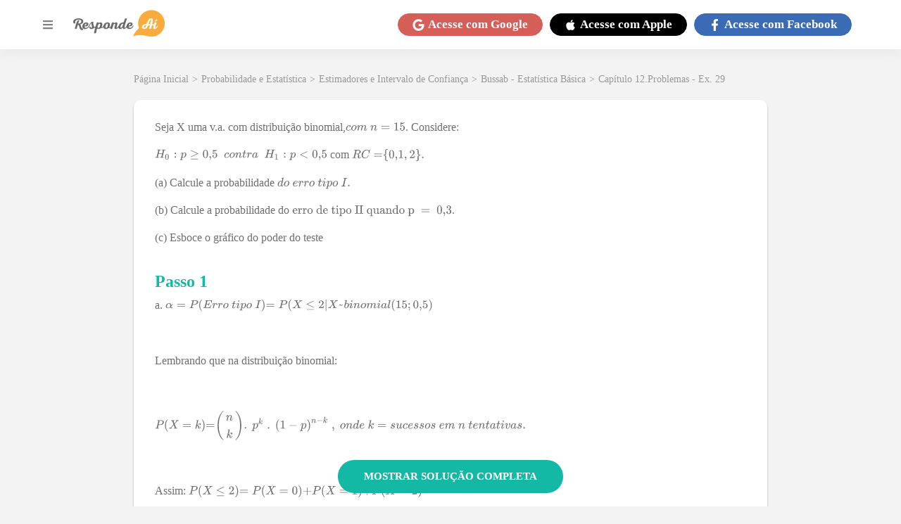

--- FILE ---
content_type: text/html; charset=utf-8
request_url: https://www.respondeai.com.br/conteudo/probabilidade-e-estatistica/livro/exercicios/seja-distribuicao-binomial-considere-p05-calcule-probabilidade-63551
body_size: 85048
content:

<!DOCTYPE html>
<html lang="pt-BR">
  <head>

    <script defer src="/conteudo/js/index.21bb4530bc7a256a23ce.js"></script>
    <script defer src="/conteudo/js/script.301c0dd0ab7fbbb799db.js"></script>

    
    <script src="https://www.googleoptimize.com/optimize.js?id=OPT-W36S4LX"></script>
  

    <script>
      (function(w,d,s,l,i){w[l]=w[l]||[];w[l].push({'gtm.start':
      new Date().getTime(),event:'gtm.js'});var f=d.getElementsByTagName(s)[0],
      j=d.createElement(s),dl=l!='dataLayer'?'&l='+l:'';j.async=true;j.src=
      'https://www.googletagmanager.com/gtm.js?id='+i+dl;f.parentNode.insertBefore(j,f);
      })(window,document,'script','dataLayer','GTM-TH3LNCC');
    </script>

    <meta name="viewport" content="width=device-width, initial-scale=1.0" />

    <meta charset="UTF-8" />

    <link rel="canonical" href="https://www.respondeai.com.br/conteudo/probabilidade-e-estatistica/livro/exercicios/seja-distribuicao-binomial-considere-p05-calcule-probabilidade-63551" />

    <title>Seja X uma v.a. com distribuição binomial, c o mn = 15 . Con</title>
    <meta name="description" content="Seja X uma v.a. com distribuição binomial,c o m n = 15. Considere:H 0 : p ≥ 0,5 c o n t r a H 1 : p 0,5 com R C = 0,1 , 2 .(a) Calcule a probabilidade d o e r r" />

    <link rel="preconnect" href="https://fonts.gstatic.com" crossorigin>

    <link rel="preload" href="/conteudo/css/fonts.css" as="style">

    <link rel="stylesheet" href="/conteudo/css/fonts.css">

    <script src="https://cdn.amplitude.com/script/63889371207816ddcb6e89ded2cf3390.js"></script>
    <script>
      window.amplitude.init("63889371207816ddcb6e89ded2cf3390", {
        autocapture: {
          pageViews: false,
          formInteractions: false
        }
      });
    </script>

    <style data-styled="true" data-styled-version="5.3.5">*{margin:0;padding:0;box-sizing:border-box;font-family:'Lato','Lato-fallback';font-size:1.6rem;font-weight:400;}/*!sc*/
*::-webkit-scrollbar{height:8px;width:8px;}/*!sc*/
*::-webkit-scrollbar-thumb{background:#999;border-radius:10px;}/*!sc*/
*::-webkit-scrollbar-thumb:hover,*::-webkit-scrollbar-thumb:active{background:#888;}/*!sc*/
*::-webkit-scrollbar-track{background:transparent;}/*!sc*/
*::-webkit-scrollbar-track:hover,*::-webkit-scrollbar-track:active{background:#ddd;}/*!sc*/
*::-webkit-scrollbar-corner{background:transparent;}/*!sc*/
strong{font-weight:bold;}/*!sc*/
button{cursor:pointer;}/*!sc*/
a{color:inherit;-webkit-text-decoration:none;text-decoration:none;}/*!sc*/
#root{min-height:100vh;}/*!sc*/
mjx-container[jax='SVG']{direction:ltr;}/*!sc*/
mjx-container[jax='SVG'] > svg{overflow:visible;min-height:1px;min-width:1px;}/*!sc*/
mjx-container[jax='SVG'] > svg a{fill:blue;stroke:blue;}/*!sc*/
mjx-container[jax='SVG'][display='true']{display:block;text-align:center;margin:1em 0;}/*!sc*/
mjx-container[jax='SVG'][display='true'][width='full']{display:-webkit-box;display:-webkit-flex;display:-ms-flexbox;display:flex;}/*!sc*/
mjx-container[jax='SVG'][justify='left']{text-align:left;}/*!sc*/
mjx-container[jax='SVG'][justify='right']{text-align:right;}/*!sc*/
g[data-mml-node='merror'] > g{fill:red;stroke:red;}/*!sc*/
g[data-mml-node='merror'] > rect[data-background]{fill:yellow;stroke:none;}/*!sc*/
g[data-mml-node='mtable'] > line[data-line],svg[data-table] > g > line[data-line]{stroke-width:70px;fill:none;}/*!sc*/
g[data-mml-node='mtable'] > rect[data-frame],svg[data-table] > g > rect[data-frame]{stroke-width:70px;fill:none;}/*!sc*/
g[data-mml-node='mtable'] > .mjx-dashed,svg[data-table] > g > .mjx-dashed{stroke-dasharray:140;}/*!sc*/
g[data-mml-node='mtable'] > .mjx-dotted,svg[data-table] > g > .mjx-dotted{stroke-linecap:round;stroke-dasharray:0,140;}/*!sc*/
g[data-mml-node='mtable'] > g > svg{overflow:visible;}/*!sc*/
[jax='SVG'] mjx-tool{display:inline-block;position:relative;width:0;height:0;}/*!sc*/
[jax='SVG'] mjx-tool > mjx-tip{position:absolute;top:0;left:0;}/*!sc*/
mjx-tool > mjx-tip{display:inline-block;padding:0.2em;border:1px solid #888;font-size:70%;background-color:#f8f8f8;color:black;box-shadow:2px 2px 5px #aaaaaa;}/*!sc*/
g[data-mml-node='maction'][data-toggle]{cursor:pointer;}/*!sc*/
mjx-status{display:block;position:fixed;left:1em;bottom:1em;min-width:25%;padding:0.2em 0.4em;border:1px solid #888;font-size:90%;background-color:#f8f8f8;color:black;}/*!sc*/
foreignObject[data-mjx-xml]{font-family:initial;line-height:normal;overflow:visible;}/*!sc*/
mjx-container[jax='SVG'] path[data-c],mjx-container[jax='SVG'] use[data-c]{stroke-width:3;}/*!sc*/
html{font-size:62.5%;--merriweather-font:'Merriweather','Merriweather-fallback';--google-red:#d55e58;--facebook-blue:#3C6BB6;--apple-black:#000;--background-color:#f3f3f3;--dark-background-color:#4a4a4a;--primary-color:#f9ac3e;--text-color-lighter:#b3b3b3;--text-color-light:#7c7c7c;--text-color:#6f6f6f;--text-color-dark:#191919;--primary-gradient:linear-gradient(270deg,#F7AC3B 13.84%,#E15016 92.6%);--content-card-padding:30px;--breadcrumb-font-size:1.4rem;--breadcrumb-margin-bottom:20px;--content-container-horizontal-padding:20px;--header-height:70px;--header-z-index:5;--menu-z-index:3;--dialog-z-index:100;--text-color-light:#7c7c7c;--text-color:#6f6f6f;--text-color-dark:#191919;--primary-color:#14b9a6;--primary-gradient:linear-gradient(270deg,#f7ac3b 13.84%,#e15016 92.6%);--theme-color:var(--primary-color);}/*!sc*/
@media(max-width:960px){html{--content-card-padding:10px;--content-container-horizontal-padding:10px;}}/*!sc*/
body{background:var(--background-color);color:var(--text-color);min-height:100vh;padding-top:calc(var(--header-height) + 5px);}/*!sc*/
ol,ul{list-style-position:inside;}/*!sc*/
.upper,.uppercase{text-transform:uppercase;}/*!sc*/
data-styled.g1[id="sc-global-fVoZMs1"]{content:"sc-global-fVoZMs1,"}/*!sc*/
.fiZTqu{display:-webkit-box;display:-webkit-flex;display:-ms-flexbox;display:flex;-webkit-align-items:center;-webkit-box-align:center;-ms-flex-align:center;align-items:center;-webkit-flex-wrap:wrap;-ms-flex-wrap:wrap;flex-wrap:wrap;color:#999999;grid-area:breadcrumb;height:-webkit-fit-content;height:-moz-fit-content;height:fit-content;min-height:1.68rem;margin:0 auto var(--breadcrumb-margin-bottom);max-width:90rem;width:100%;}/*!sc*/
.fiZTqu a,.fiZTqu span,.fiZTqu p{font-weight:normal;font-size:var(--breadcrumb-font-size);margin-right:0.5rem;}/*!sc*/
.fiZTqu a:hover{-webkit-filter:brightness(0.7);filter:brightness(0.7);}/*!sc*/
@media(max-width:960px){.fiZTqu{padding-left:var(--content-container-horizontal-padding);}.fiZTqu a,.fiZTqu span,.fiZTqu p{font-size:var(--breadcrumb-font-size);}}/*!sc*/
data-styled.g2[id="styles__Container-sc-kc3b6k-0"]{content:"fiZTqu,"}/*!sc*/
.cWjgEZ{color:#fff;cursor:pointer;text-align:center;display:-webkit-box;display:-webkit-flex;display:-ms-flexbox;display:flex;-webkit-flex-direction:row;-ms-flex-direction:row;flex-direction:row;-webkit-box-pack:center;-webkit-justify-content:center;-ms-flex-pack:center;justify-content:center;-webkit-align-items:center;-webkit-box-align:center;-ms-flex-align:center;align-items:center;padding:0.5rem 2rem;border-radius:60px;background-color:var(--google-red);border:0.1rem solid var(--google-red);}/*!sc*/
.cWjgEZ > svg,.cWjgEZ > span{font-size:1.7rem;font-weight:bold;}/*!sc*/
.cWjgEZ > svg{height:1.7rem;margin-right:0.5rem;}/*!sc*/
@media(max-width:960px){.cWjgEZ{border-radius:50%;width:3.5rem;height:3.5rem;padding:0;}.cWjgEZ > span{display:none;}.cWjgEZ > svg{margin-right:0;}}/*!sc*/
.LVNZF{color:#fff;cursor:pointer;text-align:center;display:-webkit-box;display:-webkit-flex;display:-ms-flexbox;display:flex;-webkit-flex-direction:row;-ms-flex-direction:row;flex-direction:row;-webkit-box-pack:center;-webkit-justify-content:center;-ms-flex-pack:center;justify-content:center;-webkit-align-items:center;-webkit-box-align:center;-ms-flex-align:center;align-items:center;padding:0.5rem 2rem;border-radius:60px;background-color:var(--apple-black);border:0.1rem solid var(--apple-black);}/*!sc*/
.LVNZF > svg,.LVNZF > span{font-size:1.7rem;font-weight:bold;}/*!sc*/
.LVNZF > svg{height:1.7rem;margin-right:0.5rem;}/*!sc*/
@media(max-width:960px){.LVNZF{border-radius:50%;width:3.5rem;height:3.5rem;padding:0;}.LVNZF > span{display:none;}.LVNZF > svg{margin-right:0;}}/*!sc*/
.kYJjoJ{color:#fff;cursor:pointer;text-align:center;display:-webkit-box;display:-webkit-flex;display:-ms-flexbox;display:flex;-webkit-flex-direction:row;-ms-flex-direction:row;flex-direction:row;-webkit-box-pack:center;-webkit-justify-content:center;-ms-flex-pack:center;justify-content:center;-webkit-align-items:center;-webkit-box-align:center;-ms-flex-align:center;align-items:center;padding:0.5rem 2rem;border-radius:60px;background-color:var(--facebook-blue);border:0.1rem solid var(--facebook-blue);}/*!sc*/
.kYJjoJ > svg,.kYJjoJ > span{font-size:1.7rem;font-weight:bold;}/*!sc*/
.kYJjoJ > svg{height:1.7rem;margin-right:0.5rem;}/*!sc*/
@media(max-width:960px){.kYJjoJ{border-radius:50%;width:3.5rem;height:3.5rem;padding:0;}.kYJjoJ > span{display:none;}.kYJjoJ > svg{margin-right:0;}}/*!sc*/
data-styled.g7[id="styles__Container-sc-153eehh-0"]{content:"cWjgEZ,LVNZF,kYJjoJ,"}/*!sc*/
.bSGbSD{background-color:white;display:-webkit-box;display:-webkit-flex;display:-ms-flexbox;display:flex;-webkit-flex-direction:column;-ms-flex-direction:column;flex-direction:column;-webkit-box-pack:center;-webkit-justify-content:center;-ms-flex-pack:center;justify-content:center;-webkit-align-items:center;-webkit-box-align:center;-ms-flex-align:center;align-items:center;width:100%;}/*!sc*/
data-styled.g12[id="styles__Container-sc-n5thml-0"]{content:"bSGbSD,"}/*!sc*/
.bxOCCv{width:100%;background:linear-gradient(180deg,#14b9a6 0%,#00b8d6 100%);display:-webkit-box;display:-webkit-flex;display:-ms-flexbox;display:flex;-webkit-flex-direction:row;-ms-flex-direction:row;flex-direction:row;-webkit-box-pack:space-evenly;-webkit-justify-content:space-evenly;-ms-flex-pack:space-evenly;justify-content:space-evenly;-webkit-align-items:center;-webkit-box-align:center;-ms-flex-align:center;align-items:center;padding:40px;}/*!sc*/
.bxOCCv > h2{font-weight:bold;font-size:2.4rem;text-align:center;text-transform:uppercase;color:white;}/*!sc*/
.bxOCCv > button{background:var(--primary-gradient);border-radius:25px;border:none;font-style:normal;font-weight:900;font-size:1.9rem;display:-webkit-box;display:-webkit-flex;display:-ms-flexbox;display:flex;-webkit-align-items:center;-webkit-box-align:center;-ms-flex-align:center;align-items:center;text-align:center;color:#ffffff;padding:15px 60px;}/*!sc*/
@media(max-width:960px){.bxOCCv{-webkit-flex-direction:column;-ms-flex-direction:column;flex-direction:column;padding:24px 40px;}.bxOCCv > h2{font-size:1.8rem;margin-bottom:20px;}}/*!sc*/
data-styled.g13[id="styles__BannerContainer-sc-n5thml-1"]{content:"bxOCCv,"}/*!sc*/
.cySXZf{padding:70px;width:100%;display:-webkit-box;display:-webkit-flex;display:-ms-flexbox;display:flex;-webkit-flex-direction:row;-ms-flex-direction:row;flex-direction:row;-webkit-box-pack:space-evenly;-webkit-justify-content:space-evenly;-ms-flex-pack:space-evenly;justify-content:space-evenly;-webkit-align-items:flex-start;-webkit-box-align:flex-start;-ms-flex-align:flex-start;align-items:flex-start;}/*!sc*/
@media(max-width:960px){.cySXZf{-webkit-align-items:flex-start;-webkit-box-align:flex-start;-ms-flex-align:flex-start;align-items:flex-start;padding:40px 0;width:-webkit-fit-content;width:-moz-fit-content;width:fit-content;}}/*!sc*/
data-styled.g14[id="styles__LinksContainer-sc-n5thml-2"]{content:"cySXZf,"}/*!sc*/
.iCsyDm{color:#f9ac3e;display:-webkit-box;display:-webkit-flex;display:-ms-flexbox;display:flex;-webkit-flex-direction:column;-ms-flex-direction:column;flex-direction:column;-webkit-box-pack:center;-webkit-justify-content:center;-ms-flex-pack:center;justify-content:center;-webkit-align-items:stretch;-webkit-box-align:stretch;-ms-flex-align:stretch;align-items:stretch;margin-right:25px;}/*!sc*/
.iCsyDm:last-child{margin-right:0;}/*!sc*/
@media(max-width:960px){.iCsyDm{margin-right:0;margin-bottom:100px;}.iCsyDm:last-child{margin-bottom:0;}}/*!sc*/
.iCsyDm > h3{font-weight:bold;font-size:2rem;margin-bottom:35px;}/*!sc*/
.iCsyDm > a,.iCsyDm p{font-style:normal;font-weight:600;font-size:1.5rem;margin-bottom:20px;}/*!sc*/
.iCsyDm > a:last-child,.iCsyDm p:last-child{margin-bottom:0;}/*!sc*/
.iCsyDm > div{display:-webkit-box;display:-webkit-flex;display:-ms-flexbox;display:flex;-webkit-flex-direction:row;-ms-flex-direction:row;flex-direction:row;-webkit-box-pack:center;-webkit-justify-content:center;-ms-flex-pack:center;justify-content:center;-webkit-align-items:center;-webkit-box-align:center;-ms-flex-align:center;align-items:center;}/*!sc*/
.iCsyDm > div > a{display:-webkit-box;display:-webkit-flex;display:-ms-flexbox;display:flex;-webkit-box-pack:center;-webkit-justify-content:center;-ms-flex-pack:center;justify-content:center;-webkit-align-items:center;-webkit-box-align:center;-ms-flex-align:center;align-items:center;font-size:3.5rem;height:3.5rem;width:3.5rem;margin-right:1.5rem;}/*!sc*/
.iCsyDm > div > a:last-child{margin-right:0;}/*!sc*/
.iCsyDm > div > a > svg{height:100%;width:100%;}/*!sc*/
.eGFcWD{color:#42d0d0;display:-webkit-box;display:-webkit-flex;display:-ms-flexbox;display:flex;-webkit-flex-direction:column;-ms-flex-direction:column;flex-direction:column;-webkit-box-pack:center;-webkit-justify-content:center;-ms-flex-pack:center;justify-content:center;-webkit-align-items:stretch;-webkit-box-align:stretch;-ms-flex-align:stretch;align-items:stretch;margin-right:25px;}/*!sc*/
.eGFcWD:last-child{margin-right:0;}/*!sc*/
@media(max-width:960px){.eGFcWD{margin-right:0;margin-bottom:100px;}.eGFcWD:last-child{margin-bottom:0;}}/*!sc*/
.eGFcWD > h3{font-weight:bold;font-size:2rem;margin-bottom:35px;}/*!sc*/
.eGFcWD > a,.eGFcWD p{font-style:normal;font-weight:600;font-size:1.5rem;margin-bottom:20px;}/*!sc*/
.eGFcWD > a:last-child,.eGFcWD p:last-child{margin-bottom:0;}/*!sc*/
.eGFcWD > div{display:-webkit-box;display:-webkit-flex;display:-ms-flexbox;display:flex;-webkit-flex-direction:row;-ms-flex-direction:row;flex-direction:row;-webkit-box-pack:center;-webkit-justify-content:center;-ms-flex-pack:center;justify-content:center;-webkit-align-items:center;-webkit-box-align:center;-ms-flex-align:center;align-items:center;}/*!sc*/
.eGFcWD > div > a{display:-webkit-box;display:-webkit-flex;display:-ms-flexbox;display:flex;-webkit-box-pack:center;-webkit-justify-content:center;-ms-flex-pack:center;justify-content:center;-webkit-align-items:center;-webkit-box-align:center;-ms-flex-align:center;align-items:center;font-size:3.5rem;height:3.5rem;width:3.5rem;margin-right:1.5rem;}/*!sc*/
.eGFcWD > div > a:last-child{margin-right:0;}/*!sc*/
.eGFcWD > div > a > svg{height:100%;width:100%;}/*!sc*/
data-styled.g15[id="styles__Links-sc-n5thml-3"]{content:"iCsyDm,eGFcWD,"}/*!sc*/
.kFEagG{width:100%;background-color:var(--background-color);display:-webkit-box;display:-webkit-flex;display:-ms-flexbox;display:flex;-webkit-box-pack:center;-webkit-justify-content:center;-ms-flex-pack:center;justify-content:center;-webkit-align-items:center;-webkit-box-align:center;-ms-flex-align:center;align-items:center;}/*!sc*/
.kFEagG > div{display:grid;grid-template-columns:repeat(4,1fr) max-content;-webkit-box-pack:center;-webkit-justify-content:center;-ms-flex-pack:center;justify-content:center;-webkit-align-items:center;-webkit-box-align:center;-ms-flex-align:center;align-items:center;grid-gap:50px;padding:35px;max-width:1400px;width:100%;}/*!sc*/
.kFEagG > div > a{color:var(--text-color-lighter);font-style:normal;font-weight:normal;font-size:1.5rem;}/*!sc*/
@media(max-width:960px){.kFEagG > div{grid-template-columns:unset;grid-template-areas:'. . . .' 'address address address address';grid-gap:20px;}.kFEagG > div > a:last-child{border-top:1px solid currentColor;grid-area:address;padding-top:20px;text-align:center;}}/*!sc*/
@media (max-width:360px){.kFEagG{padding:35px 20px;}}/*!sc*/
data-styled.g16[id="styles__LowerInfoContainer-sc-n5thml-4"]{content:"kFEagG,"}/*!sc*/
.iepqhi{width:320px;max-width:100%;display:-webkit-box;display:-webkit-flex;display:-ms-flexbox;display:flex;-webkit-box-pack:justify !important;-webkit-justify-content:space-between !important;-ms-flex-pack:justify !important;justify-content:space-between !important;}/*!sc*/
@media(max-width:960px){.iepqhi{width:100%;-webkit-flex-direction:column !important;-ms-flex-direction:column !important;flex-direction:column !important;}}/*!sc*/
data-styled.g17[id="styles__AppLinkContainter-sc-n5thml-5"]{content:"iepqhi,"}/*!sc*/
.kBXfQF{display:-webkit-box;display:-webkit-flex;display:-ms-flexbox;display:flex;-webkit-box-pack:justify;-webkit-justify-content:space-between;-ms-flex-pack:justify;justify-content:space-between;-webkit-align-items:center;-webkit-box-align:center;-ms-flex-align:center;align-items:center;background-color:black;padding:10px;color:white;border-radius:5px;width:48%;cursor:pointer;}/*!sc*/
.kBXfQF > img{width:25px;margin-right:10px;}/*!sc*/
.kBXfQF > div > small{font-size:1rem;}/*!sc*/
.kBXfQF > div strong{font-size:1.5rem;}/*!sc*/
@media(max-width:960px){.kBXfQF{width:100%;margin-bottom:5px;}}/*!sc*/
data-styled.g18[id="styles__AppLink-sc-n5thml-6"]{content:"kBXfQF,"}/*!sc*/
.hiyaPf{--sidemenu-transition-duration:0.25s;width:100vw;height:100vh;position:fixed;left:0;top:var(--header-height);z-index:var(--menu-z-index);-webkit-transition:background-color var(--sidemenu-transition-duration) ease-in;transition:background-color var(--sidemenu-transition-duration) ease-in;display:none;}/*!sc*/
data-styled.g23[id="styles__Wrapper-sc-1yzbsgy-0"]{content:"hiyaPf,"}/*!sc*/
.zfutz{position:absolute;top:0;left:0;height:100vh;width:90vw;max-width:580px;padding-bottom:20px;overflow-y:auto;background-color:white;-webkit-transform:translateX(-100vw);-ms-transform:translateX(-100vw);transform:translateX(-100vw);-webkit-transition:-webkit-transform var(--sidemenu-transition-duration) ease-in-out;-webkit-transition:transform var(--sidemenu-transition-duration) ease-in-out;transition:transform var(--sidemenu-transition-duration) ease-in-out;}/*!sc*/
data-styled.g24[id="styles__Container-sc-1yzbsgy-1"]{content:"zfutz,"}/*!sc*/
.fudWqB{display:-webkit-box;display:-webkit-flex;display:-ms-flexbox;display:flex;-webkit-flex-direction:row;-ms-flex-direction:row;flex-direction:row;-webkit-box-pack:end;-webkit-justify-content:flex-end;-ms-flex-pack:end;justify-content:flex-end;-webkit-align-items:center;-webkit-box-align:center;-ms-flex-align:center;align-items:center;padding:10px;background-color:white;}/*!sc*/
.fudWqB > button{display:-webkit-box;display:-webkit-flex;display:-ms-flexbox;display:flex;-webkit-box-pack:center;-webkit-justify-content:center;-ms-flex-pack:center;justify-content:center;-webkit-align-items:center;-webkit-box-align:center;-ms-flex-align:center;align-items:center;font-size:1.7rem;width:1.7rem;height:1.7rem;border:none;background:transparent;color:#999;}/*!sc*/
data-styled.g25[id="styles__CloseButtonContainer-sc-1yzbsgy-2"]{content:"fudWqB,"}/*!sc*/
.cmLcoc{display:-webkit-box;display:-webkit-flex;display:-ms-flexbox;display:flex;-webkit-flex-direction:column;-ms-flex-direction:column;flex-direction:column;-webkit-box-pack:center;-webkit-justify-content:center;-ms-flex-pack:center;justify-content:center;-webkit-align-items:stretch;-webkit-box-align:stretch;-ms-flex-align:stretch;align-items:stretch;padding:10px;}/*!sc*/
data-styled.g26[id="styles__ContentContainer-sc-1yzbsgy-3"]{content:"cmLcoc,"}/*!sc*/
.fjdhvL{font-family:'Lato','Lato-fallback';font-size:1.8rem;text-align:left;display:-webkit-box;display:-webkit-flex;display:-ms-flexbox;display:flex;-webkit-align-items:center;-webkit-box-align:center;-ms-flex-align:center;align-items:center;text-transform:uppercase;color:#6e6e6e;border:none;background:transparent;margin-bottom:20px;}/*!sc*/
.fjdhvL > svg{margin-right:7px;font-size:1.4rem;width:1.4rem;height:1.4rem;}/*!sc*/
data-styled.g27[id="styles__MenuItemButton-sc-1yzbsgy-4"]{content:"fjdhvL,"}/*!sc*/
.hnBARF{-webkit-flex-direction:column;-ms-flex-direction:column;flex-direction:column;-webkit-box-pack:center;-webkit-justify-content:center;-ms-flex-pack:center;justify-content:center;-webkit-align-items:stretch;-webkit-box-align:stretch;-ms-flex-align:stretch;align-items:stretch;padding-left:2.1rem;margin-bottom:15px;display:none;border-bottom:5px solid #42d0d0;}/*!sc*/
.elQqjR{-webkit-flex-direction:column;-ms-flex-direction:column;flex-direction:column;-webkit-box-pack:center;-webkit-justify-content:center;-ms-flex-pack:center;justify-content:center;-webkit-align-items:stretch;-webkit-box-align:stretch;-ms-flex-align:stretch;align-items:stretch;padding-left:2.1rem;margin-bottom:15px;display:none;border-bottom:5px solid #f7ac3b;}/*!sc*/
.eaPRpG{-webkit-flex-direction:column;-ms-flex-direction:column;flex-direction:column;-webkit-box-pack:center;-webkit-justify-content:center;-ms-flex-pack:center;justify-content:center;-webkit-align-items:stretch;-webkit-box-align:stretch;-ms-flex-align:stretch;align-items:stretch;padding-left:2.1rem;margin-bottom:15px;display:none;border-bottom:5px solid #14d47c;}/*!sc*/
.kehjNG{-webkit-flex-direction:column;-ms-flex-direction:column;flex-direction:column;-webkit-box-pack:center;-webkit-justify-content:center;-ms-flex-pack:center;justify-content:center;-webkit-align-items:stretch;-webkit-box-align:stretch;-ms-flex-align:stretch;align-items:stretch;padding-left:2.1rem;margin-bottom:15px;display:none;border-bottom:5px solid #ff6f4e;}/*!sc*/
.UoJig{-webkit-flex-direction:column;-ms-flex-direction:column;flex-direction:column;-webkit-box-pack:center;-webkit-justify-content:center;-ms-flex-pack:center;justify-content:center;-webkit-align-items:stretch;-webkit-box-align:stretch;-ms-flex-align:stretch;align-items:stretch;padding-left:2.1rem;margin-bottom:15px;display:none;border-bottom:5px solid #f9ac3e;}/*!sc*/
data-styled.g28[id="styles__MenuItemOptions-sc-1yzbsgy-5"]{content:"hnBARF,elQqjR,eaPRpG,kehjNG,UoJig,"}/*!sc*/
.gyXMfu{font-family:'Lato','Lato-fallback';font-weight:600;font-size:1.6rem;margin-bottom:10px;color:#a1a1a1;}/*!sc*/
data-styled.g29[id="styles__Link-sc-1yzbsgy-6"]{content:"gyXMfu,"}/*!sc*/
.dFzSs{display:-webkit-box;display:-webkit-flex;display:-ms-flexbox;display:flex;-webkit-box-pack:center;-webkit-justify-content:center;-ms-flex-pack:center;justify-content:center;-webkit-align-items:center;-webkit-box-align:center;-ms-flex-align:center;align-items:center;background-color:white;box-shadow:0 0 20px rgb(50 50 50 / 10%);height:var(--header-height);left:0;padding:1rem;position:fixed;top:0;width:100%;z-index:var(--header-z-index);}/*!sc*/
data-styled.g30[id="styles__Container-sc-1wu8ypk-0"]{content:"dFzSs,"}/*!sc*/
.emhcsZ{display:-webkit-box;display:-webkit-flex;display:-ms-flexbox;display:flex;-webkit-align-items:center;-webkit-box-align:center;-ms-flex-align:center;align-items:center;-webkit-flex-direction:row;-ms-flex-direction:row;flex-direction:row;-webkit-box-pack:justify;-webkit-justify-content:space-between;-ms-flex-pack:justify;justify-content:space-between;width:100%;max-width:1160px;}/*!sc*/
data-styled.g31[id="styles__Wrapper-sc-1wu8ypk-1"]{content:"emhcsZ,"}/*!sc*/
.jXkNzO{display:-webkit-box;display:-webkit-flex;display:-ms-flexbox;display:flex;-webkit-flex-direction:row;-ms-flex-direction:row;flex-direction:row;-webkit-box-pack:center;-webkit-justify-content:center;-ms-flex-pack:center;justify-content:center;-webkit-align-items:center;-webkit-box-align:center;-ms-flex-align:center;align-items:center;}/*!sc*/
.jXkNzO > button{display:-webkit-box;display:-webkit-flex;display:-ms-flexbox;display:flex;margin-right:20px;font-size:2.4rem;color:grey;background-color:transparent;border:none;width:2.4rem;}/*!sc*/
.jXkNzO > a > img{width:13rem;height:auto;}/*!sc*/
data-styled.g32[id="styles__LogoContainer-sc-1wu8ypk-2"]{content:"jXkNzO,"}/*!sc*/
.nsour{display:-webkit-box;display:-webkit-flex;display:-ms-flexbox;display:flex;-webkit-flex-direction:row;-ms-flex-direction:row;flex-direction:row;-webkit-box-pack:center;-webkit-justify-content:center;-ms-flex-pack:center;justify-content:center;-webkit-align-items:center;-webkit-box-align:center;-ms-flex-align:center;align-items:center;min-height:4.42rem;}/*!sc*/
.nsour a{margin-right:1rem;}/*!sc*/
data-styled.g33[id="styles__LoginButtonsContainer-sc-1wu8ypk-3"]{content:"nsour,"}/*!sc*/
.kCcAfX{-webkit-align-items:center;-webkit-box-align:center;-ms-flex-align:center;align-items:center;background-color:var(--primary-color);border-radius:24px;color:white;display:-webkit-box;display:-webkit-flex;display:-ms-flexbox;display:flex;-webkit-box-pack:center;-webkit-justify-content:center;-ms-flex-pack:center;justify-content:center;font-size:1.5rem;height:-webkit-fit-content;height:-moz-fit-content;height:fit-content;padding:10px 20px;text-align:center;cursor:pointer;-webkit-align-self:center;-ms-flex-item-align:center;align-self:center;min-width:200px;margin-bottom:10px;}/*!sc*/
.kCcAfX:hover{-webkit-filter:brightness(0.9);filter:brightness(0.9);}/*!sc*/
.kCcAfX svg{margin-left:5px;font-size:1.5rem;width:1.5rem;height:1.5rem;}/*!sc*/
data-styled.g34[id="styles__Anchor-sc-1gelwlk-0"]{content:"kCcAfX,"}/*!sc*/
.fBbTSF{display:grid;-webkit-box-pack:center;-webkit-justify-content:center;-ms-flex-pack:center;justify-content:center;margin-bottom:50px;margin-top:30px;grid-template-areas:'search search' 'breadcrumb breadcrumb' 'content content';grid-template-columns:minmax(940px,auto);}/*!sc*/
@media(max-width:1200px){.fBbTSF{grid-template-columns:100%;grid-template-areas:'search' 'breadcrumb' 'content';}}/*!sc*/
data-styled.g35[id="styles__MainContainer-sc-qp0xxd-0"]{content:"fBbTSF,"}/*!sc*/
.cNBGmm{-webkit-align-items:flex-start;-webkit-box-align:flex-start;-ms-flex-align:flex-start;align-items:flex-start;background-color:#fff;box-shadow:0 0.2rem 0.3rem rgba(0,0,0,0.25);border-radius:1rem;display:-webkit-box;display:-webkit-flex;display:-ms-flexbox;display:flex;-webkit-flex-direction:column;-ms-flex-direction:column;flex-direction:column;-webkit-box-pack:center;-webkit-justify-content:center;-ms-flex-pack:center;justify-content:center;margin-bottom:4rem;max-width:90rem;padding:var(--content-card-padding);position:relative;width:100%;}/*!sc*/
.cNBGmm:last-child{margin-bottom:0;}/*!sc*/
data-styled.g37[id="styles__Container-sc-1ilu0no-0"]{content:"cNBGmm,"}/*!sc*/
.ETECY{display:block;margin-bottom:30px;-webkit-transform:translateX(calc(-1 * var(--content-card-padding)));-ms-transform:translateX(calc(-1 * var(--content-card-padding)));transform:translateX(calc(-1 * var(--content-card-padding)));width:-webkit-fit-content;width:-moz-fit-content;width:fit-content;min-height:2.84rem;}/*!sc*/
.ETECY > h2{display:-webkit-box;display:-webkit-flex;display:-ms-flexbox;display:flex;-webkit-align-items:center;-webkit-box-align:center;-ms-flex-align:center;align-items:center;font-weight:bold;font-size:1.4rem;color:#fff;background:var(--text-color-lighter);border-radius:0 0.5rem 0.5rem 0;padding:0.5rem 1rem 0.5rem 3rem;}/*!sc*/
.ETECY > a{display:-webkit-box;display:-webkit-flex;display:-ms-flexbox;display:flex;-webkit-flex-direction:row;-ms-flex-direction:row;flex-direction:row;-webkit-box-pack:center;-webkit-justify-content:center;-ms-flex-pack:center;justify-content:center;-webkit-align-items:center;-webkit-box-align:center;-ms-flex-align:center;align-items:center;font-weight:900;font-size:1.5rem;color:#ffffff;background:#f9ac3e;border-radius:2.4rem;padding:1rem 1.5rem;}/*!sc*/
.ETECY > a > svg{font-size:1.5rem;margin-left:0.5rem;height:1.5rem;}/*!sc*/
@media(max-width:960px){.ETECY{margin-bottom:20px;}.ETECY > h2{padding:0.5rem 1rem 0.5rem 1rem;}}/*!sc*/
data-styled.g39[id="styles__Container-sc-19d6b50-0"]{content:"ETECY,"}/*!sc*/
.ebOFIn{width:100%;display:-webkit-box;display:-webkit-flex;display:-ms-flexbox;display:flex;-webkit-flex-direction:column;-ms-flex-direction:column;flex-direction:column;-webkit-box-pack:center;-webkit-justify-content:center;-ms-flex-pack:center;justify-content:center;-webkit-align-items:flex-start;-webkit-box-align:flex-start;-ms-flex-align:flex-start;align-items:flex-start;}/*!sc*/
data-styled.g40[id="styles__ContentContainer-sc-15i5ms8-0"]{content:"ebOFIn,"}/*!sc*/
.fYsiRf{position:relative;width:100%;margin-bottom:3rem;-webkit-text-decoration:none;text-decoration:none;-webkit-text-decoration-line:none;text-decoration-line:none;}/*!sc*/
.fYsiRf.test:hover > div{-webkit-text-decoration:underline;text-decoration:underline;}/*!sc*/
data-styled.g42[id="styles__BookExerciseContainer-sc-15i5ms8-2"]{content:"fYsiRf,"}/*!sc*/
.bWYUjl{display:-webkit-box;display:-webkit-flex;display:-ms-flexbox;display:flex;-webkit-box-pack:center;-webkit-justify-content:center;-ms-flex-pack:center;justify-content:center;-webkit-align-items:center;-webkit-box-align:center;-ms-flex-align:center;align-items:center;-webkit-flex-direction:column;-ms-flex-direction:column;flex-direction:column;padding:2rem 1rem 2.5rem 1rem;width:100%;border:1px solid grey;font-family:var(--merriweather-font);color:var(--text-color);font-size:1.6rem;text-align:left;display:inline-block;white-space:nowrap;overflow:hidden;text-overflow:ellipsis;}/*!sc*/
.bWYUjl ol,.bWYUjl ul{overflow-x:auto;overflow-y:hidden;width:100%;}/*!sc*/
.bWYUjl p,.bWYUjl ul li,.bWYUjl ol li{margin-bottom:2rem;overflow-x:auto;overflow-y:hidden;width:100%;}/*!sc*/
data-styled.g43[id="styles__BookExerciseContent-sc-15i5ms8-3"]{content:"bWYUjl,"}/*!sc*/
.hGwyty{-webkit-align-items:center;-webkit-box-align:center;-ms-flex-align:center;align-items:center;display:-webkit-box;display:-webkit-flex;display:-ms-flexbox;display:flex;-webkit-flex-direction:column;-ms-flex-direction:column;flex-direction:column;grid-area:content;-webkit-box-pack:center;-webkit-justify-content:center;-ms-flex-pack:center;justify-content:center;max-width:100vw;padding:0 var(--content-container-horizontal-padding);width:100%;}/*!sc*/
data-styled.g48[id="styles__ContentContainer-sc-jevvit-0"]{content:"hGwyty,"}/*!sc*/
.cakrJE{-webkit-transition:opacity 0.1s ease-in;transition:opacity 0.1s ease-in;opacity:1;border-radius:30px;text-align:center;color:#fff;width:100%;max-width:320px;padding:15px;cursor:pointer;text-transform:uppercase;font-weight:bold;border:none;font-size:1.5rem;background-color:var(--primary-color);}/*!sc*/
.cakrJE:hover{opacity:0.8;}/*!sc*/
data-styled.g61[id="styles__Container-sc-1iousas-0"]{content:"cakrJE,"}/*!sc*/
.bjCNIh{width:99%;position:relative;-webkit-user-select:none !important;-moz-user-select:none !important;-ms-user-select:none !important;user-select:none !important;}/*!sc*/
.bjCNIh:before{height:-5%;bottom:0;-webkit-backdrop-filter:blur(7px) !important;backdrop-filter:blur(7px) !important;width:calc(100% + 19px);left:-13px;content:'';position:absolute;z-index:1;cursor:pointer;}/*!sc*/
.cVgapz{width:99%;position:relative;-webkit-user-select:none !important;-moz-user-select:none !important;-ms-user-select:none !important;user-select:none !important;}/*!sc*/
.cVgapz *{-webkit-filter:blur(7px) !important;filter:blur(7px) !important;}/*!sc*/
data-styled.g71[id="styles__BlurContentContainer-sc-1iq53xf-0"]{content:"bjCNIh,cVgapz,"}/*!sc*/
.jTWXMS{-webkit-align-items:center;-webkit-box-align:center;-ms-flex-align:center;align-items:center;display:-webkit-box;display:-webkit-flex;display:-ms-flexbox;display:flex;-webkit-box-pack:center;-webkit-justify-content:center;-ms-flex-pack:center;justify-content:center;padding-bottom:73px;width:96%;cursor:pointer;padding:14px 0;position:-webkit-sticky;position:sticky;bottom:5px;margin:0 auto 41px auto;z-index:2;}/*!sc*/
data-styled.g90[id="styles__ExpandPaywallContainer-sc-bbicwy-0"]{content:"jTWXMS,"}/*!sc*/
.bOVozK{overflow-x:auto;width:100%;}/*!sc*/
.bOVozK > p{color:var(--primary-text-color);font-family:var(--merriweather-font);margin-bottom:2rem;}/*!sc*/
.bOVozK p,.bOVozK i,.bOVozK u,.bOVozK li{font-size:1.6rem;line-height:auto;}/*!sc*/
.bOVozK p > svg,.bOVozK i > svg,.bOVozK u > svg,.bOVozK li > svg{font-size:1.6rem;}/*!sc*/
.bOVozK p,.bOVozK > div{overflow-x:auto;overflow-y:hidden;}/*!sc*/
.bOVozK ol,.bOVozK ul{margin-left:var(--content-card-padding);}/*!sc*/
.bOVozK li{margin-bottom:10px;}/*!sc*/
.bOVozK img{max-width:100%;object-fit:contain;}/*!sc*/
@media(max-width:960px){.bOVozK ol,.bOVozK ul{margin-left:calc(10px + var(--content-card-padding));}}/*!sc*/
data-styled.g91[id="styles__Body-sc-bbicwy-1"]{content:"bOVozK,"}/*!sc*/
.eIbLlE{-webkit-align-items:center;-webkit-box-align:center;-ms-flex-align:center;align-items:center;color:var(--primary-color);display:block;font-weight:bold;font-size:2.4rem;margin-bottom:1rem;cursor:pointer;}/*!sc*/
data-styled.g92[id="styles__StepTitle-sc-bbicwy-2"]{content:"eIbLlE,"}/*!sc*/
.dWmRFo{display:block;padding-bottom:3rem;-webkit-user-select:none;-moz-user-select:none;-ms-user-select:none;user-select:none;width:100%;font-size:1.6rem;}/*!sc*/
.dWmRFo p,.dWmRFo u,.dWmRFo i,.dWmRFo li{font-family:var(--merriweather-font);margin-bottom:3rem;color:var(--primary-text-color);font-size:1.6rem;}/*!sc*/
.dWmRFo p > svg,.dWmRFo u > svg,.dWmRFo i > svg,.dWmRFo li > svg{font-size:1.6rem;}/*!sc*/
.dWmRFo strong,.dWmRFo b{color:var(--primary-color);font-weight:bold;}/*!sc*/
.dWmRFo ul{padding-inline-start:1.7rem;}/*!sc*/
.dWmRFo p,.dWmRFo div,.dWmRFo ol,.dWmRFo ul{overflow-x:auto;overflow-y:hidden;}/*!sc*/
.dWmRFo:last-child{margin-bottom:0;}/*!sc*/
data-styled.g93[id="styles__Solution-sc-bbicwy-3"]{content:"dWmRFo,"}/*!sc*/
.fLHauW{display:-webkit-box;display:-webkit-flex;display:-ms-flexbox;display:flex;-webkit-flex-direction:column;-ms-flex-direction:column;flex-direction:column;-webkit-box-pack:center;-webkit-justify-content:center;-ms-flex-pack:center;justify-content:center;-webkit-align-items:flex-start;-webkit-box-align:flex-start;-ms-flex-align:flex-start;align-items:flex-start;width:100%;max-width:800px;padding:0.5rem;}/*!sc*/
.fLHauW > p{font-weight:normal;font-size:2rem;margin-bottom:1rem;color:var(--primary-color);}/*!sc*/
.fLHauW > a{font-style:normal;font-weight:normal;font-size:1.4rem;-webkit-text-decoration-line:underline;text-decoration-line:underline;color:var(--text-color-dark);margin-bottom:1rem;display:-webkit-box;display:-webkit-flex;display:-ms-flexbox;display:flex;-webkit-flex-direction:row;-ms-flex-direction:row;flex-direction:row;-webkit-box-pack:start;-webkit-justify-content:flex-start;-ms-flex-pack:start;justify-content:flex-start;-webkit-align-items:flex-start;-webkit-box-align:flex-start;-ms-flex-align:flex-start;align-items:flex-start;}/*!sc*/
.fLHauW > a:before{content:'';--size:4px;width:var(--size);height:var(--size);min-width:var(--size);min-height:var(--size);border-radius:50%;margin-top:1rem;margin-right:0.5rem;margin-left:1rem;background:var(--text-color-dark);}/*!sc*/
data-styled.g94[id="styles__Container-sc-1bwbcie-0"]{content:"fLHauW,"}/*!sc*/
</style>
  </head>
  <body>
    <noscript>
        <iframe
            src="https://www.googletagmanager.com/ns.html?id=GTM-TH3LNCC" 
            height="0" 
            width="0" 
            style="display:none;visibility:hidden">
        </iframe>
        <img height="0" width="0" style="display:none;visibility:hidden" src="https://www.respondeai.com.br/conteudo/api/track-disabled-javascript?path=/conteudo/probabilidade-e-estatistica/livro/exercicios/seja-distribuicao-binomial-considere-p05-calcule-probabilidade-63551&page_type=BookExercisePage"
        />
    </noscript>

    <div id="root"><div class="styles__Wrapper-sc-1yzbsgy-0 hiyaPf"><nav class="styles__Container-sc-1yzbsgy-1 zfutz"><div class="styles__CloseButtonContainer-sc-1yzbsgy-2 fudWqB"><button type="button"><svg stroke="currentColor" fill="currentColor" stroke-width="0" viewBox="0 0 352 512" height="1em" width="1em" xmlns="http://www.w3.org/2000/svg"><path d="M242.72 256l100.07-100.07c12.28-12.28 12.28-32.19 0-44.48l-22.24-22.24c-12.28-12.28-32.19-12.28-44.48 0L176 189.28 75.93 89.21c-12.28-12.28-32.19-12.28-44.48 0L9.21 111.45c-12.28 12.28-12.28 32.19 0 44.48L109.28 256 9.21 356.07c-12.28 12.28-12.28 32.19 0 44.48l22.24 22.24c12.28 12.28 32.2 12.28 44.48 0L176 322.72l100.07 100.07c12.28 12.28 32.2 12.28 44.48 0l22.24-22.24c12.28-12.28 12.28-32.19 0-44.48L242.72 256z"></path></svg></button></div><div class="styles__ContentContainer-sc-1yzbsgy-3 cmLcoc"><button color="#42d0d0" class="styles__MenuItemButton-sc-1yzbsgy-4 fjdhvL"><svg stroke="currentColor" fill="currentColor" stroke-width="0" viewBox="0 0 448 512" height="1em" width="1em" xmlns="http://www.w3.org/2000/svg"><path d="M207.029 381.476L12.686 187.132c-9.373-9.373-9.373-24.569 0-33.941l22.667-22.667c9.357-9.357 24.522-9.375 33.901-.04L224 284.505l154.745-154.021c9.379-9.335 24.544-9.317 33.901.04l22.667 22.667c9.373 9.373 9.373 24.569 0 33.941L240.971 381.476c-9.373 9.372-24.569 9.372-33.942 0z"></path></svg>Probabilidade e Estatística</button><div color="#42d0d0" class="styles__MenuItemOptions-sc-1yzbsgy-5 hnBARF"><a href="/conteudo/probabilidade-e-estatistica/calculo-de-probabilidades" class="styles__Link-sc-1yzbsgy-6 gyXMfu">Cálculo de Probabilidades</a><a href="/conteudo/probabilidade-e-estatistica/variaveis-aleatorias" class="styles__Link-sc-1yzbsgy-6 gyXMfu">Variáveis Aleatórias</a><a href="/conteudo/probabilidade-e-estatistica/estatistica" class="styles__Link-sc-1yzbsgy-6 gyXMfu">Estatística</a><a href="/conteudo/probabilidade-e-estatistica/estimadores-e-intervalo-de-confianca" class="styles__Link-sc-1yzbsgy-6 gyXMfu">Estimadores e Intervalo de Confiança</a><a href="/conteudo/probabilidade-e-estatistica/testes-de-hipoteses-e-de-aderencia" class="styles__Link-sc-1yzbsgy-6 gyXMfu">Testes de Hipóteses e de Aderência</a><a href="/conteudo/probabilidade-e-estatistica" class="styles__Link-sc-1yzbsgy-6 gyXMfu">Ver tudo de Probabilidade e Estatística</a></div><button color="#f7ac3b" class="styles__MenuItemButton-sc-1yzbsgy-4 fjdhvL"><svg stroke="currentColor" fill="currentColor" stroke-width="0" viewBox="0 0 448 512" height="1em" width="1em" xmlns="http://www.w3.org/2000/svg"><path d="M207.029 381.476L12.686 187.132c-9.373-9.373-9.373-24.569 0-33.941l22.667-22.667c9.357-9.357 24.522-9.375 33.901-.04L224 284.505l154.745-154.021c9.379-9.335 24.544-9.317 33.901.04l22.667 22.667c9.373 9.373 9.373 24.569 0 33.941L240.971 381.476c-9.373 9.372-24.569 9.372-33.942 0z"></path></svg>Cálculo</button><div color="#f7ac3b" class="styles__MenuItemOptions-sc-1yzbsgy-5 elQqjR"><a href="/conteudo/calculo/derivadas" class="styles__Link-sc-1yzbsgy-6 gyXMfu">Derivadas</a><a href="/conteudo/calculo/limites" class="styles__Link-sc-1yzbsgy-6 gyXMfu">Limites</a><a href="/conteudo/calculo/edo-de-2-ordem" class="styles__Link-sc-1yzbsgy-6 gyXMfu">EDO de 2ª Ordem</a><a href="/conteudo/calculo/pre-calculo" class="styles__Link-sc-1yzbsgy-6 gyXMfu">Pré-Cálculo</a><a href="/conteudo/calculo/integrais-de-linha" class="styles__Link-sc-1yzbsgy-6 gyXMfu">Integrais de Linha</a><a href="/conteudo/calculo/integrais-de-superficie" class="styles__Link-sc-1yzbsgy-6 gyXMfu">Integrais de Superfície</a><a href="/conteudo/calculo/funcoes-vetoriais" class="styles__Link-sc-1yzbsgy-6 gyXMfu">Funções Vetoriais</a><a href="/conteudo/calculo/aplicacao-de-derivadas" class="styles__Link-sc-1yzbsgy-6 gyXMfu">Aplicação de Derivadas</a><a href="/conteudo/calculo" class="styles__Link-sc-1yzbsgy-6 gyXMfu">Ver tudo de Cálculo</a></div><button color="#14d47c" class="styles__MenuItemButton-sc-1yzbsgy-4 fjdhvL"><svg stroke="currentColor" fill="currentColor" stroke-width="0" viewBox="0 0 448 512" height="1em" width="1em" xmlns="http://www.w3.org/2000/svg"><path d="M207.029 381.476L12.686 187.132c-9.373-9.373-9.373-24.569 0-33.941l22.667-22.667c9.357-9.357 24.522-9.375 33.901-.04L224 284.505l154.745-154.021c9.379-9.335 24.544-9.317 33.901.04l22.667 22.667c9.373 9.373 9.373 24.569 0 33.941L240.971 381.476c-9.373 9.372-24.569 9.372-33.942 0z"></path></svg>Física</button><div color="#14d47c" class="styles__MenuItemOptions-sc-1yzbsgy-5 eaPRpG"><a href="/conteudo/fisica/cinematica-retilinea" class="styles__Link-sc-1yzbsgy-6 gyXMfu">Cinemática Retilínea</a><a href="/conteudo/fisica/leis-de-newton" class="styles__Link-sc-1yzbsgy-6 gyXMfu">Leis de Newton</a><a href="/conteudo/fisica/grandezas-fisicas" class="styles__Link-sc-1yzbsgy-6 gyXMfu">Grandezas Físicas</a><a href="/conteudo/fisica/cinematica-angular" class="styles__Link-sc-1yzbsgy-6 gyXMfu">Cinemática Angular</a><a href="/conteudo/fisica/energia" class="styles__Link-sc-1yzbsgy-6 gyXMfu">Energia</a><a href="/conteudo/fisica/sistemas-de-particulas" class="styles__Link-sc-1yzbsgy-6 gyXMfu">Sistemas de Partículas</a><a href="/conteudo/fisica/dinamica-de-rotacao" class="styles__Link-sc-1yzbsgy-6 gyXMfu">Dinâmica de Rotação</a><a href="/conteudo/fisica/fluidos" class="styles__Link-sc-1yzbsgy-6 gyXMfu">Fluidos</a><a href="/conteudo/fisica" class="styles__Link-sc-1yzbsgy-6 gyXMfu">Ver tudo de Física</a></div><button color="#ff6f4e" class="styles__MenuItemButton-sc-1yzbsgy-4 fjdhvL"><svg stroke="currentColor" fill="currentColor" stroke-width="0" viewBox="0 0 448 512" height="1em" width="1em" xmlns="http://www.w3.org/2000/svg"><path d="M207.029 381.476L12.686 187.132c-9.373-9.373-9.373-24.569 0-33.941l22.667-22.667c9.357-9.357 24.522-9.375 33.901-.04L224 284.505l154.745-154.021c9.379-9.335 24.544-9.317 33.901.04l22.667 22.667c9.373 9.373 9.373 24.569 0 33.941L240.971 381.476c-9.373 9.372-24.569 9.372-33.942 0z"></path></svg>Álgebra Linear e Geometria Analítica</button><div color="#ff6f4e" class="styles__MenuItemOptions-sc-1yzbsgy-5 kehjNG"><a href="/conteudo/algebra-linear-e-geometria-analitica/espacos-vetoriais-e-transformacoes-lineares" class="styles__Link-sc-1yzbsgy-6 gyXMfu">Espaços Vetoriais e Transformações Lineares</a><a href="/conteudo/algebra-linear-e-geometria-analitica/produto-interno" class="styles__Link-sc-1yzbsgy-6 gyXMfu">Produto Interno</a><a href="/conteudo/algebra-linear-e-geometria-analitica/matrizes-e-sistemas-lineares" class="styles__Link-sc-1yzbsgy-6 gyXMfu">Matrizes e Sistemas Lineares</a><a href="/conteudo/algebra-linear-e-geometria-analitica/autovalores-autovetores-e-diagonalizacao" class="styles__Link-sc-1yzbsgy-6 gyXMfu">Autovalores, Autovetores e Diagonalização</a><a href="/conteudo/algebra-linear-e-geometria-analitica/vetores" class="styles__Link-sc-1yzbsgy-6 gyXMfu">Vetores</a><a href="/conteudo/algebra-linear-e-geometria-analitica/conicas-e-quadricas" class="styles__Link-sc-1yzbsgy-6 gyXMfu">Cônicas e Quádricas</a><a href="/conteudo/algebra-linear-e-geometria-analitica/equacoes-diferenciais" class="styles__Link-sc-1yzbsgy-6 gyXMfu">Equações Diferenciais</a><a href="/conteudo/algebra-linear-e-geometria-analitica/retas-e-planos" class="styles__Link-sc-1yzbsgy-6 gyXMfu">Retas e Planos</a><a href="/conteudo/algebra-linear-e-geometria-analitica" class="styles__Link-sc-1yzbsgy-6 gyXMfu">Ver tudo de Álgebra Linear e Geometria Analítica</a></div><button color="#14d47c" class="styles__MenuItemButton-sc-1yzbsgy-4 fjdhvL"><svg stroke="currentColor" fill="currentColor" stroke-width="0" viewBox="0 0 448 512" height="1em" width="1em" xmlns="http://www.w3.org/2000/svg"><path d="M207.029 381.476L12.686 187.132c-9.373-9.373-9.373-24.569 0-33.941l22.667-22.667c9.357-9.357 24.522-9.375 33.901-.04L224 284.505l154.745-154.021c9.379-9.335 24.544-9.317 33.901.04l22.667 22.667c9.373 9.373 9.373 24.569 0 33.941L240.971 381.476c-9.373 9.372-24.569 9.372-33.942 0z"></path></svg>Programação</button><div color="#14d47c" class="styles__MenuItemOptions-sc-1yzbsgy-5 eaPRpG"><a href="/conteudo/programacao/python" class="styles__Link-sc-1yzbsgy-6 gyXMfu">Python</a><a href="/conteudo/programacao/c" class="styles__Link-sc-1yzbsgy-6 gyXMfu">C</a><a href="/conteudo/programacao/matlab" class="styles__Link-sc-1yzbsgy-6 gyXMfu">Matlab</a><a href="/conteudo/programacao" class="styles__Link-sc-1yzbsgy-6 gyXMfu">Ver tudo de Programação</a></div><button class="styles__MenuItemButton-sc-1yzbsgy-4 fjdhvL"><svg stroke="currentColor" fill="currentColor" stroke-width="0" viewBox="0 0 448 512" height="1em" width="1em" xmlns="http://www.w3.org/2000/svg"><path d="M207.029 381.476L12.686 187.132c-9.373-9.373-9.373-24.569 0-33.941l22.667-22.667c9.357-9.357 24.522-9.375 33.901-.04L224 284.505l154.745-154.021c9.379-9.335 24.544-9.317 33.901.04l22.667 22.667c9.373 9.373 9.373 24.569 0 33.941L240.971 381.476c-9.373 9.372-24.569 9.372-33.942 0z"></path></svg>Ver todas</button><div class="styles__MenuItemOptions-sc-1yzbsgy-5 UoJig"><a href="/conteudo/mecanica-e-resistencia-dos-materiais" class="styles__Link-sc-1yzbsgy-6 gyXMfu">Mecânica e Resistência dos Materiais</a><a href="/conteudo/fen-trans-mec-flu-trans-cal-e-trans-massa" class="styles__Link-sc-1yzbsgy-6 gyXMfu">FenTrans, MecFlu, TransCal e TransMassa</a><a href="/conteudo/quimica" class="styles__Link-sc-1yzbsgy-6 gyXMfu">Química</a><a href="/conteudo/operacoes-unitarias" class="styles__Link-sc-1yzbsgy-6 gyXMfu">Operações Unitárias</a><a href="/conteudo/sistemas-de-controle" class="styles__Link-sc-1yzbsgy-6 gyXMfu">Sistemas de Controle</a><a href="/conteudo/ciencia-dos-materiais" class="styles__Link-sc-1yzbsgy-6 gyXMfu">Ciência dos Materiais</a><a href="/conteudo/calculo-numerico" class="styles__Link-sc-1yzbsgy-6 gyXMfu">Cálculo Numérico</a><a href="/conteudo/eletrica" class="styles__Link-sc-1yzbsgy-6 gyXMfu">Elétrica</a><a href="/conteudo/termodinamica" class="styles__Link-sc-1yzbsgy-6 gyXMfu">Termodinâmica</a></div></div></nav></div><header class="styles__Container-sc-1wu8ypk-0 dFzSs"><div class="styles__Wrapper-sc-1wu8ypk-1 emhcsZ"><div class="styles__LogoContainer-sc-1wu8ypk-2 jXkNzO"><button type="button"><svg stroke="currentColor" fill="currentColor" stroke-width="0" viewBox="0 0 448 512" height="1em" width="1em" xmlns="http://www.w3.org/2000/svg"><path d="M16 132h416c8.837 0 16-7.163 16-16V76c0-8.837-7.163-16-16-16H16C7.163 60 0 67.163 0 76v40c0 8.837 7.163 16 16 16zm0 160h416c8.837 0 16-7.163 16-16v-40c0-8.837-7.163-16-16-16H16c-8.837 0-16 7.163-16 16v40c0 8.837 7.163 16 16 16zm0 160h416c8.837 0 16-7.163 16-16v-40c0-8.837-7.163-16-16-16H16c-8.837 0-16 7.163-16 16v40c0 8.837 7.163 16 16 16z"></path></svg></button><a href="https://www.respondeai.com.br"><img src="/conteudo/images/ra-logo-colored.png" alt="Responde Aí" width="130" height="41"/></a></div><section class="styles__LoginButtonsContainer-sc-1wu8ypk-3 nsour"><a id="login-google" class="styles__Container-sc-153eehh-0 cWjgEZ"><svg stroke="currentColor" fill="currentColor" stroke-width="0" viewBox="0 0 488 512" height="1em" width="1em" xmlns="http://www.w3.org/2000/svg"><path d="M488 261.8C488 403.3 391.1 504 248 504 110.8 504 0 393.2 0 256S110.8 8 248 8c66.8 0 123 24.5 166.3 64.9l-67.5 64.9C258.5 52.6 94.3 116.6 94.3 256c0 86.5 69.1 156.6 153.7 156.6 98.2 0 135-70.4 140.8-106.9H248v-85.3h236.1c2.3 12.7 3.9 24.9 3.9 41.4z"></path></svg><span>Acesse com <!-- -->Google</span></a><a id="login-apple" class="styles__Container-sc-153eehh-0 LVNZF"><svg stroke="currentColor" fill="currentColor" stroke-width="0" viewBox="0 0 384 512" height="1em" width="1em" xmlns="http://www.w3.org/2000/svg"><path d="M318.7 268.7c-.2-36.7 16.4-64.4 50-84.8-18.8-26.9-47.2-41.7-84.7-44.6-35.5-2.8-74.3 20.7-88.5 20.7-15 0-49.4-19.7-76.4-19.7C63.3 141.2 4 184.8 4 273.5q0 39.3 14.4 81.2c12.8 36.7 59 126.7 107.2 125.2 25.2-.6 43-17.9 75.8-17.9 31.8 0 48.3 17.9 76.4 17.9 48.6-.7 90.4-82.5 102.6-119.3-65.2-30.7-61.7-90-61.7-91.9zm-56.6-164.2c27.3-32.4 24.8-61.9 24-72.5-24.1 1.4-52 16.4-67.9 34.9-17.5 19.8-27.8 44.3-25.6 71.9 26.1 2 49.9-11.4 69.5-34.3z"></path></svg><span>Acesse com <!-- -->Apple</span></a><a id="login-facebook" class="styles__Container-sc-153eehh-0 kYJjoJ"><svg stroke="currentColor" fill="currentColor" stroke-width="0" viewBox="0 0 320 512" height="1em" width="1em" xmlns="http://www.w3.org/2000/svg"><path d="M279.14 288l14.22-92.66h-88.91v-60.13c0-25.35 12.42-50.06 52.24-50.06h40.42V6.26S260.43 0 225.36 0c-73.22 0-121.08 44.38-121.08 124.72v70.62H22.89V288h81.39v224h100.17V288z"></path></svg><span>Acesse com <!-- -->Facebook</span></a></section></div></header><main class="styles__MainContainer-sc-qp0xxd-0 fBbTSF"><nav class="styles__Container-sc-kc3b6k-0 fiZTqu"><a href="https://www.respondeai.com.br">Página Inicial</a><span> &gt; </span><a href="/conteudo/probabilidade-e-estatistica">Probabilidade e Estatística</a><span> &gt; </span><a href="/conteudo/probabilidade-e-estatistica/estimadores-e-intervalo-de-confianca">Estimadores e Intervalo de Confiança</a><span> &gt; </span><a href="/conteudo/probabilidade-e-estatistica/livro/wilton-de-o-bussab-estatistica-basica-9-ed-edicao">Bussab - Estatística  Básica</a><span> &gt; </span><a href="#">Capítulo 12.Problemas - Ex. 29</a></nav><article class="styles__ContentContainer-sc-jevvit-0 hGwyty"><section id="exercicios-resolvidos" class="styles__Container-sc-1ilu0no-0 cNBGmm"><h1 class="styles__Body-sc-bbicwy-1 bOVozK"><p>Seja X uma v.a. com distribuição binomial,<svg xmlns:xlink="http://www.w3.org/1999/xlink" width="11.574ex" height="2.176ex" style="vertical-align: -0.338ex;" viewBox="0 -791.3 4983.1 936.9" role="img" focusable="false" xmlns="http://www.w3.org/2000/svg" aria-labelledby="MathJax-SVG-1-Title">
<title> c o m &nbsp; n = 15</title>
<defs aria-hidden="true">
<path stroke-width="1" id="E1-MJMATHI-63" d="M34 159Q34 268 120 355T306 442Q362 442 394 418T427 355Q427 326 408 306T360 285Q341 285 330 295T319 325T330 359T352 380T366 386H367Q367 388 361 392T340 400T306 404Q276 404 249 390Q228 381 206 359Q162 315 142 235T121 119Q121 73 147 50Q169 26 205 26H209Q321 26 394 111Q403 121 406 121Q410 121 419 112T429 98T420 83T391 55T346 25T282 0T202 -11Q127 -11 81 37T34 159Z"></path>
<path stroke-width="1" id="E1-MJMATHI-6F" d="M201 -11Q126 -11 80 38T34 156Q34 221 64 279T146 380Q222 441 301 441Q333 441 341 440Q354 437 367 433T402 417T438 387T464 338T476 268Q476 161 390 75T201 -11ZM121 120Q121 70 147 48T206 26Q250 26 289 58T351 142Q360 163 374 216T388 308Q388 352 370 375Q346 405 306 405Q243 405 195 347Q158 303 140 230T121 120Z"></path>
<path stroke-width="1" id="E1-MJMATHI-6D" d="M21 287Q22 293 24 303T36 341T56 388T88 425T132 442T175 435T205 417T221 395T229 376L231 369Q231 367 232 367L243 378Q303 442 384 442Q401 442 415 440T441 433T460 423T475 411T485 398T493 385T497 373T500 364T502 357L510 367Q573 442 659 442Q713 442 746 415T780 336Q780 285 742 178T704 50Q705 36 709 31T724 26Q752 26 776 56T815 138Q818 149 821 151T837 153Q857 153 857 145Q857 144 853 130Q845 101 831 73T785 17T716 -10Q669 -10 648 17T627 73Q627 92 663 193T700 345Q700 404 656 404H651Q565 404 506 303L499 291L466 157Q433 26 428 16Q415 -11 385 -11Q372 -11 364 -4T353 8T350 18Q350 29 384 161L420 307Q423 322 423 345Q423 404 379 404H374Q288 404 229 303L222 291L189 157Q156 26 151 16Q138 -11 108 -11Q95 -11 87 -5T76 7T74 17Q74 30 112 181Q151 335 151 342Q154 357 154 369Q154 405 129 405Q107 405 92 377T69 316T57 280Q55 278 41 278H27Q21 284 21 287Z"></path>
<path stroke-width="1" id="E1-MJMATHI-6E" d="M21 287Q22 293 24 303T36 341T56 388T89 425T135 442Q171 442 195 424T225 390T231 369Q231 367 232 367L243 378Q304 442 382 442Q436 442 469 415T503 336T465 179T427 52Q427 26 444 26Q450 26 453 27Q482 32 505 65T540 145Q542 153 560 153Q580 153 580 145Q580 144 576 130Q568 101 554 73T508 17T439 -10Q392 -10 371 17T350 73Q350 92 386 193T423 345Q423 404 379 404H374Q288 404 229 303L222 291L189 157Q156 26 151 16Q138 -11 108 -11Q95 -11 87 -5T76 7T74 17Q74 30 112 180T152 343Q153 348 153 366Q153 405 129 405Q91 405 66 305Q60 285 60 284Q58 278 41 278H27Q21 284 21 287Z"></path>
<path stroke-width="1" id="E1-MJMAIN-3D" d="M56 347Q56 360 70 367H707Q722 359 722 347Q722 336 708 328L390 327H72Q56 332 56 347ZM56 153Q56 168 72 173H708Q722 163 722 153Q722 140 707 133H70Q56 140 56 153Z"></path>
<path stroke-width="1" id="E1-MJMAIN-31" d="M213 578L200 573Q186 568 160 563T102 556H83V602H102Q149 604 189 617T245 641T273 663Q275 666 285 666Q294 666 302 660V361L303 61Q310 54 315 52T339 48T401 46H427V0H416Q395 3 257 3Q121 3 100 0H88V46H114Q136 46 152 46T177 47T193 50T201 52T207 57T213 61V578Z"></path>
<path stroke-width="1" id="E1-MJMAIN-35" d="M164 157Q164 133 148 117T109 101H102Q148 22 224 22Q294 22 326 82Q345 115 345 210Q345 313 318 349Q292 382 260 382H254Q176 382 136 314Q132 307 129 306T114 304Q97 304 95 310Q93 314 93 485V614Q93 664 98 664Q100 666 102 666Q103 666 123 658T178 642T253 634Q324 634 389 662Q397 666 402 666Q410 666 410 648V635Q328 538 205 538Q174 538 149 544L139 546V374Q158 388 169 396T205 412T256 420Q337 420 393 355T449 201Q449 109 385 44T229 -22Q148 -22 99 32T50 154Q50 178 61 192T84 210T107 214Q132 214 148 197T164 157Z"></path>
</defs>
<g stroke="currentColor" fill="currentColor" stroke-width="0" transform="matrix(1 0 0 -1 0 0)" aria-hidden="true">
 <use xlink:href="#E1-MJMATHI-63" x="0" y="0"></use>
 <use xlink:href="#E1-MJMATHI-6F" x="433" y="0"></use>
 <use xlink:href="#E1-MJMATHI-6D" x="919" y="0"></use>
 <use xlink:href="#E1-MJMATHI-6E" x="2047" y="0"></use>
 <use xlink:href="#E1-MJMAIN-3D" x="2925" y="0"></use>
<g transform="translate(3982,0)">
 <use xlink:href="#E1-MJMAIN-31"></use>
 <use xlink:href="#E1-MJMAIN-35" x="500" y="0"></use>
</g>
</g>
</svg>. Considere:</p>
<p><svg xmlns:xlink="http://www.w3.org/1999/xlink" width="33.294ex" height="2.509ex" style="vertical-align: -0.671ex;" viewBox="0 -791.3 14335 1080.4" role="img" focusable="false" xmlns="http://www.w3.org/2000/svg" aria-labelledby="MathJax-SVG-1-Title">
<title> H 0 : p ≥ 0,5 &nbsp; &nbsp; c o n t r a &nbsp; &nbsp; H 1 : p &lt; 0,5</title>
<defs aria-hidden="true">
<path stroke-width="1" id="E1-MJMATHI-48" d="M228 637Q194 637 192 641Q191 643 191 649Q191 673 202 682Q204 683 219 683Q260 681 355 681Q389 681 418 681T463 682T483 682Q499 682 499 672Q499 670 497 658Q492 641 487 638H485Q483 638 480 638T473 638T464 637T455 637Q416 636 405 634T387 623Q384 619 355 500Q348 474 340 442T328 395L324 380Q324 378 469 378H614L615 381Q615 384 646 504Q674 619 674 627T617 637Q594 637 587 639T580 648Q580 650 582 660Q586 677 588 679T604 682Q609 682 646 681T740 680Q802 680 835 681T871 682Q888 682 888 672Q888 645 876 638H874Q872 638 869 638T862 638T853 637T844 637Q805 636 794 634T776 623Q773 618 704 340T634 58Q634 51 638 51Q646 48 692 46H723Q729 38 729 37T726 19Q722 6 716 0H701Q664 2 567 2Q533 2 504 2T458 2T437 1Q420 1 420 10Q420 15 423 24Q428 43 433 45Q437 46 448 46H454Q481 46 514 49Q520 50 522 50T528 55T534 64T540 82T547 110T558 153Q565 181 569 198Q602 330 602 331T457 332H312L279 197Q245 63 245 58Q245 51 253 49T303 46H334Q340 38 340 37T337 19Q333 6 327 0H312Q275 2 178 2Q144 2 115 2T69 2T48 1Q31 1 31 10Q31 12 34 24Q39 43 44 45Q48 46 59 46H65Q92 46 125 49Q139 52 144 61Q147 65 216 339T285 628Q285 635 228 637Z"></path>
<path stroke-width="1" id="E1-MJMAIN-30" d="M96 585Q152 666 249 666Q297 666 345 640T423 548Q460 465 460 320Q460 165 417 83Q397 41 362 16T301 -15T250 -22Q224 -22 198 -16T137 16T82 83Q39 165 39 320Q39 494 96 585ZM321 597Q291 629 250 629Q208 629 178 597Q153 571 145 525T137 333Q137 175 145 125T181 46Q209 16 250 16Q290 16 318 46Q347 76 354 130T362 333Q362 478 354 524T321 597Z"></path>
<path stroke-width="1" id="E1-MJMAIN-3A" d="M78 370Q78 394 95 412T138 430Q162 430 180 414T199 371Q199 346 182 328T139 310T96 327T78 370ZM78 60Q78 84 95 102T138 120Q162 120 180 104T199 61Q199 36 182 18T139 0T96 17T78 60Z"></path>
<path stroke-width="1" id="E1-MJMATHI-70" d="M23 287Q24 290 25 295T30 317T40 348T55 381T75 411T101 433T134 442Q209 442 230 378L240 387Q302 442 358 442Q423 442 460 395T497 281Q497 173 421 82T249 -10Q227 -10 210 -4Q199 1 187 11T168 28L161 36Q160 35 139 -51T118 -138Q118 -144 126 -145T163 -148H188Q194 -155 194 -157T191 -175Q188 -187 185 -190T172 -194Q170 -194 161 -194T127 -193T65 -192Q-5 -192 -24 -194H-32Q-39 -187 -39 -183Q-37 -156 -26 -148H-6Q28 -147 33 -136Q36 -130 94 103T155 350Q156 355 156 364Q156 405 131 405Q109 405 94 377T71 316T59 280Q57 278 43 278H29Q23 284 23 287ZM178 102Q200 26 252 26Q282 26 310 49T356 107Q374 141 392 215T411 325V331Q411 405 350 405Q339 405 328 402T306 393T286 380T269 365T254 350T243 336T235 326L232 322Q232 321 229 308T218 264T204 212Q178 106 178 102Z"></path>
<path stroke-width="1" id="E1-MJMAIN-2265" d="M83 616Q83 624 89 630T99 636Q107 636 253 568T543 431T687 361Q694 356 694 346T687 331Q685 329 395 192L107 56H101Q83 58 83 76Q83 77 83 79Q82 86 98 95Q117 105 248 167Q326 204 378 228L626 346L360 472Q291 505 200 548Q112 589 98 597T83 616ZM84 -118Q84 -108 99 -98H678Q694 -104 694 -118Q694 -130 679 -138H98Q84 -131 84 -118Z"></path>
<path stroke-width="1" id="E1-MJMAIN-2C" d="M78 35T78 60T94 103T137 121Q165 121 187 96T210 8Q210 -27 201 -60T180 -117T154 -158T130 -185T117 -194Q113 -194 104 -185T95 -172Q95 -168 106 -156T131 -126T157 -76T173 -3V9L172 8Q170 7 167 6T161 3T152 1T140 0Q113 0 96 17Z"></path>
<path stroke-width="1" id="E1-MJMAIN-35" d="M164 157Q164 133 148 117T109 101H102Q148 22 224 22Q294 22 326 82Q345 115 345 210Q345 313 318 349Q292 382 260 382H254Q176 382 136 314Q132 307 129 306T114 304Q97 304 95 310Q93 314 93 485V614Q93 664 98 664Q100 666 102 666Q103 666 123 658T178 642T253 634Q324 634 389 662Q397 666 402 666Q410 666 410 648V635Q328 538 205 538Q174 538 149 544L139 546V374Q158 388 169 396T205 412T256 420Q337 420 393 355T449 201Q449 109 385 44T229 -22Q148 -22 99 32T50 154Q50 178 61 192T84 210T107 214Q132 214 148 197T164 157Z"></path>
<path stroke-width="1" id="E1-MJMATHI-63" d="M34 159Q34 268 120 355T306 442Q362 442 394 418T427 355Q427 326 408 306T360 285Q341 285 330 295T319 325T330 359T352 380T366 386H367Q367 388 361 392T340 400T306 404Q276 404 249 390Q228 381 206 359Q162 315 142 235T121 119Q121 73 147 50Q169 26 205 26H209Q321 26 394 111Q403 121 406 121Q410 121 419 112T429 98T420 83T391 55T346 25T282 0T202 -11Q127 -11 81 37T34 159Z"></path>
<path stroke-width="1" id="E1-MJMATHI-6F" d="M201 -11Q126 -11 80 38T34 156Q34 221 64 279T146 380Q222 441 301 441Q333 441 341 440Q354 437 367 433T402 417T438 387T464 338T476 268Q476 161 390 75T201 -11ZM121 120Q121 70 147 48T206 26Q250 26 289 58T351 142Q360 163 374 216T388 308Q388 352 370 375Q346 405 306 405Q243 405 195 347Q158 303 140 230T121 120Z"></path>
<path stroke-width="1" id="E1-MJMATHI-6E" d="M21 287Q22 293 24 303T36 341T56 388T89 425T135 442Q171 442 195 424T225 390T231 369Q231 367 232 367L243 378Q304 442 382 442Q436 442 469 415T503 336T465 179T427 52Q427 26 444 26Q450 26 453 27Q482 32 505 65T540 145Q542 153 560 153Q580 153 580 145Q580 144 576 130Q568 101 554 73T508 17T439 -10Q392 -10 371 17T350 73Q350 92 386 193T423 345Q423 404 379 404H374Q288 404 229 303L222 291L189 157Q156 26 151 16Q138 -11 108 -11Q95 -11 87 -5T76 7T74 17Q74 30 112 180T152 343Q153 348 153 366Q153 405 129 405Q91 405 66 305Q60 285 60 284Q58 278 41 278H27Q21 284 21 287Z"></path>
<path stroke-width="1" id="E1-MJMATHI-74" d="M26 385Q19 392 19 395Q19 399 22 411T27 425Q29 430 36 430T87 431H140L159 511Q162 522 166 540T173 566T179 586T187 603T197 615T211 624T229 626Q247 625 254 615T261 596Q261 589 252 549T232 470L222 433Q222 431 272 431H323Q330 424 330 420Q330 398 317 385H210L174 240Q135 80 135 68Q135 26 162 26Q197 26 230 60T283 144Q285 150 288 151T303 153H307Q322 153 322 145Q322 142 319 133Q314 117 301 95T267 48T216 6T155 -11Q125 -11 98 4T59 56Q57 64 57 83V101L92 241Q127 382 128 383Q128 385 77 385H26Z"></path>
<path stroke-width="1" id="E1-MJMATHI-72" d="M21 287Q22 290 23 295T28 317T38 348T53 381T73 411T99 433T132 442Q161 442 183 430T214 408T225 388Q227 382 228 382T236 389Q284 441 347 441H350Q398 441 422 400Q430 381 430 363Q430 333 417 315T391 292T366 288Q346 288 334 299T322 328Q322 376 378 392Q356 405 342 405Q286 405 239 331Q229 315 224 298T190 165Q156 25 151 16Q138 -11 108 -11Q95 -11 87 -5T76 7T74 17Q74 30 114 189T154 366Q154 405 128 405Q107 405 92 377T68 316T57 280Q55 278 41 278H27Q21 284 21 287Z"></path>
<path stroke-width="1" id="E1-MJMATHI-61" d="M33 157Q33 258 109 349T280 441Q331 441 370 392Q386 422 416 422Q429 422 439 414T449 394Q449 381 412 234T374 68Q374 43 381 35T402 26Q411 27 422 35Q443 55 463 131Q469 151 473 152Q475 153 483 153H487Q506 153 506 144Q506 138 501 117T481 63T449 13Q436 0 417 -8Q409 -10 393 -10Q359 -10 336 5T306 36L300 51Q299 52 296 50Q294 48 292 46Q233 -10 172 -10Q117 -10 75 30T33 157ZM351 328Q351 334 346 350T323 385T277 405Q242 405 210 374T160 293Q131 214 119 129Q119 126 119 118T118 106Q118 61 136 44T179 26Q217 26 254 59T298 110Q300 114 325 217T351 328Z"></path>
<path stroke-width="1" id="E1-MJMAIN-31" d="M213 578L200 573Q186 568 160 563T102 556H83V602H102Q149 604 189 617T245 641T273 663Q275 666 285 666Q294 666 302 660V361L303 61Q310 54 315 52T339 48T401 46H427V0H416Q395 3 257 3Q121 3 100 0H88V46H114Q136 46 152 46T177 47T193 50T201 52T207 57T213 61V578Z"></path>
<path stroke-width="1" id="E1-MJMAIN-3C" d="M694 -11T694 -19T688 -33T678 -40Q671 -40 524 29T234 166L90 235Q83 240 83 250Q83 261 91 266Q664 540 678 540Q681 540 687 534T694 519T687 505Q686 504 417 376L151 250L417 124Q686 -4 687 -5Q694 -11 694 -19Z"></path>
</defs>
<g stroke="currentColor" fill="currentColor" stroke-width="0" transform="matrix(1 0 0 -1 0 0)" aria-hidden="true">
 <use xlink:href="#E1-MJMATHI-48" x="0" y="0"></use>
 <use transform="scale(0.707)" xlink:href="#E1-MJMAIN-30" x="1175" y="-213"></use>
 <use xlink:href="#E1-MJMAIN-3A" x="1563" y="0"></use>
 <use xlink:href="#E1-MJMATHI-70" x="2119" y="0"></use>
 <use xlink:href="#E1-MJMAIN-2265" x="2900" y="0"></use>
<g transform="translate(3957,0)">
 <use xlink:href="#E1-MJMAIN-30"></use>
 <use xlink:href="#E1-MJMAIN-2C" x="500" y="0"></use>
 <use xlink:href="#E1-MJMAIN-35" x="779" y="0"></use>
</g>
 <use xlink:href="#E1-MJMATHI-63" x="5736" y="0"></use>
 <use xlink:href="#E1-MJMATHI-6F" x="6170" y="0"></use>
 <use xlink:href="#E1-MJMATHI-6E" x="6655" y="0"></use>
 <use xlink:href="#E1-MJMATHI-74" x="7256" y="0"></use>
 <use xlink:href="#E1-MJMATHI-72" x="7617" y="0"></use>
 <use xlink:href="#E1-MJMATHI-61" x="8069" y="0"></use>
<g transform="translate(9098,0)">
 <use xlink:href="#E1-MJMATHI-48" x="0" y="0"></use>
 <use transform="scale(0.707)" xlink:href="#E1-MJMAIN-31" x="1175" y="-213"></use>
</g>
 <use xlink:href="#E1-MJMAIN-3A" x="10661" y="0"></use>
 <use xlink:href="#E1-MJMATHI-70" x="11217" y="0"></use>
 <use xlink:href="#E1-MJMAIN-3C" x="11999" y="0"></use>
<g transform="translate(13055,0)">
 <use xlink:href="#E1-MJMAIN-30"></use>
 <use xlink:href="#E1-MJMAIN-2C" x="500" y="0"></use>
 <use xlink:href="#E1-MJMAIN-35" x="779" y="0"></use>
</g>
</g>
</svg> com <svg xmlns:xlink="http://www.w3.org/1999/xlink" width="14.124ex" height="2.843ex" style="vertical-align: -0.838ex;" viewBox="0 -863.1 6080.9 1223.9" role="img" focusable="false" xmlns="http://www.w3.org/2000/svg" aria-labelledby="MathJax-SVG-1-Title">
<title> R C = 0,1 , 2 .</title>
<defs aria-hidden="true">
<path stroke-width="1" id="E1-MJMATHI-52" d="M230 637Q203 637 198 638T193 649Q193 676 204 682Q206 683 378 683Q550 682 564 680Q620 672 658 652T712 606T733 563T739 529Q739 484 710 445T643 385T576 351T538 338L545 333Q612 295 612 223Q612 212 607 162T602 80V71Q602 53 603 43T614 25T640 16Q668 16 686 38T712 85Q717 99 720 102T735 105Q755 105 755 93Q755 75 731 36Q693 -21 641 -21H632Q571 -21 531 4T487 82Q487 109 502 166T517 239Q517 290 474 313Q459 320 449 321T378 323H309L277 193Q244 61 244 59Q244 55 245 54T252 50T269 48T302 46H333Q339 38 339 37T336 19Q332 6 326 0H311Q275 2 180 2Q146 2 117 2T71 2T50 1Q33 1 33 10Q33 12 36 24Q41 43 46 45Q50 46 61 46H67Q94 46 127 49Q141 52 146 61Q149 65 218 339T287 628Q287 635 230 637ZM630 554Q630 586 609 608T523 636Q521 636 500 636T462 637H440Q393 637 386 627Q385 624 352 494T319 361Q319 360 388 360Q466 361 492 367Q556 377 592 426Q608 449 619 486T630 554Z"></path>
<path stroke-width="1" id="E1-MJMATHI-43" d="M50 252Q50 367 117 473T286 641T490 704Q580 704 633 653Q642 643 648 636T656 626L657 623Q660 623 684 649Q691 655 699 663T715 679T725 690L740 705H746Q760 705 760 698Q760 694 728 561Q692 422 692 421Q690 416 687 415T669 413H653Q647 419 647 422Q647 423 648 429T650 449T651 481Q651 552 619 605T510 659Q484 659 454 652T382 628T299 572T226 479Q194 422 175 346T156 222Q156 108 232 58Q280 24 350 24Q441 24 512 92T606 240Q610 253 612 255T628 257Q648 257 648 248Q648 243 647 239Q618 132 523 55T319 -22Q206 -22 128 53T50 252Z"></path>
<path stroke-width="1" id="E1-MJMAIN-3D" d="M56 347Q56 360 70 367H707Q722 359 722 347Q722 336 708 328L390 327H72Q56 332 56 347ZM56 153Q56 168 72 173H708Q722 163 722 153Q722 140 707 133H70Q56 140 56 153Z"></path>
<path stroke-width="1" id="E1-MJMAIN-7B" d="M434 -231Q434 -244 428 -250H410Q281 -250 230 -184Q225 -177 222 -172T217 -161T213 -148T211 -133T210 -111T209 -84T209 -47T209 0Q209 21 209 53Q208 142 204 153Q203 154 203 155Q189 191 153 211T82 231Q71 231 68 234T65 250T68 266T82 269Q116 269 152 289T203 345Q208 356 208 377T209 529V579Q209 634 215 656T244 698Q270 724 324 740Q361 748 377 749Q379 749 390 749T408 750H428Q434 744 434 732Q434 719 431 716Q429 713 415 713Q362 710 332 689T296 647Q291 634 291 499V417Q291 370 288 353T271 314Q240 271 184 255L170 250L184 245Q202 239 220 230T262 196T290 137Q291 131 291 1Q291 -134 296 -147Q306 -174 339 -192T415 -213Q429 -213 431 -216Q434 -219 434 -231Z"></path>
<path stroke-width="1" id="E1-MJMAIN-30" d="M96 585Q152 666 249 666Q297 666 345 640T423 548Q460 465 460 320Q460 165 417 83Q397 41 362 16T301 -15T250 -22Q224 -22 198 -16T137 16T82 83Q39 165 39 320Q39 494 96 585ZM321 597Q291 629 250 629Q208 629 178 597Q153 571 145 525T137 333Q137 175 145 125T181 46Q209 16 250 16Q290 16 318 46Q347 76 354 130T362 333Q362 478 354 524T321 597Z"></path>
<path stroke-width="1" id="E1-MJMAIN-2C" d="M78 35T78 60T94 103T137 121Q165 121 187 96T210 8Q210 -27 201 -60T180 -117T154 -158T130 -185T117 -194Q113 -194 104 -185T95 -172Q95 -168 106 -156T131 -126T157 -76T173 -3V9L172 8Q170 7 167 6T161 3T152 1T140 0Q113 0 96 17Z"></path>
<path stroke-width="1" id="E1-MJMAIN-31" d="M213 578L200 573Q186 568 160 563T102 556H83V602H102Q149 604 189 617T245 641T273 663Q275 666 285 666Q294 666 302 660V361L303 61Q310 54 315 52T339 48T401 46H427V0H416Q395 3 257 3Q121 3 100 0H88V46H114Q136 46 152 46T177 47T193 50T201 52T207 57T213 61V578Z"></path>
<path stroke-width="1" id="E1-MJMAIN-32" d="M109 429Q82 429 66 447T50 491Q50 562 103 614T235 666Q326 666 387 610T449 465Q449 422 429 383T381 315T301 241Q265 210 201 149L142 93L218 92Q375 92 385 97Q392 99 409 186V189H449V186Q448 183 436 95T421 3V0H50V19V31Q50 38 56 46T86 81Q115 113 136 137Q145 147 170 174T204 211T233 244T261 278T284 308T305 340T320 369T333 401T340 431T343 464Q343 527 309 573T212 619Q179 619 154 602T119 569T109 550Q109 549 114 549Q132 549 151 535T170 489Q170 464 154 447T109 429Z"></path>
<path stroke-width="1" id="E1-MJMAIN-7D" d="M65 731Q65 745 68 747T88 750Q171 750 216 725T279 670Q288 649 289 635T291 501Q292 362 293 357Q306 312 345 291T417 269Q428 269 431 266T434 250T431 234T417 231Q380 231 345 210T298 157Q293 143 292 121T291 -28V-79Q291 -134 285 -156T256 -198Q202 -250 89 -250Q71 -250 68 -247T65 -230Q65 -224 65 -223T66 -218T69 -214T77 -213Q91 -213 108 -210T146 -200T183 -177T207 -139Q208 -134 209 3L210 139Q223 196 280 230Q315 247 330 250Q305 257 280 270Q225 304 212 352L210 362L209 498Q208 635 207 640Q195 680 154 696T77 713Q68 713 67 716T65 731Z"></path>
<path stroke-width="1" id="E1-MJMAIN-2E" d="M78 60Q78 84 95 102T138 120Q162 120 180 104T199 61Q199 36 182 18T139 0T96 17T78 60Z"></path>
</defs>
<g stroke="currentColor" fill="currentColor" stroke-width="0" transform="matrix(1 0 0 -1 0 0)" aria-hidden="true">
 <use xlink:href="#E1-MJMATHI-52" x="0" y="0"></use>
 <use xlink:href="#E1-MJMATHI-43" x="759" y="0"></use>
 <use xlink:href="#E1-MJMAIN-3D" x="1797" y="0"></use>
<g transform="translate(2576,0)">
 <use xlink:href="#E1-MJMAIN-7B" x="0" y="0"></use>
<g transform="translate(500,0)">
 <use xlink:href="#E1-MJMAIN-30"></use>
 <use xlink:href="#E1-MJMAIN-2C" x="500" y="0"></use>
 <use xlink:href="#E1-MJMAIN-31" x="779" y="0"></use>
 <use xlink:href="#E1-MJMAIN-2C" x="1279" y="0"></use>
 <use xlink:href="#E1-MJMAIN-32" x="1724" y="0"></use>
</g>
 <use xlink:href="#E1-MJMAIN-7D" x="2725" y="0"></use>
</g>
 <use xlink:href="#E1-MJMAIN-2E" x="5802" y="0"></use>
</g>
</svg></p>
<p>(a) Calcule a probabilidade <svg xmlns:xlink="http://www.w3.org/1999/xlink" width="14.152ex" height="2.509ex" style="vertical-align: -0.671ex;" viewBox="0 -791.3 6093 1080.4" role="img" focusable="false" xmlns="http://www.w3.org/2000/svg" aria-labelledby="MathJax-SVG-1-Title">
<title> d o &nbsp; e r r o &nbsp; t i p o &nbsp; I .</title>
<defs aria-hidden="true">
<path stroke-width="1" id="E1-MJMATHI-64" d="M366 683Q367 683 438 688T511 694Q523 694 523 686Q523 679 450 384T375 83T374 68Q374 26 402 26Q411 27 422 35Q443 55 463 131Q469 151 473 152Q475 153 483 153H487H491Q506 153 506 145Q506 140 503 129Q490 79 473 48T445 8T417 -8Q409 -10 393 -10Q359 -10 336 5T306 36L300 51Q299 52 296 50Q294 48 292 46Q233 -10 172 -10Q117 -10 75 30T33 157Q33 205 53 255T101 341Q148 398 195 420T280 442Q336 442 364 400Q369 394 369 396Q370 400 396 505T424 616Q424 629 417 632T378 637H357Q351 643 351 645T353 664Q358 683 366 683ZM352 326Q329 405 277 405Q242 405 210 374T160 293Q131 214 119 129Q119 126 119 118T118 106Q118 61 136 44T179 26Q233 26 290 98L298 109L352 326Z"></path>
<path stroke-width="1" id="E1-MJMATHI-6F" d="M201 -11Q126 -11 80 38T34 156Q34 221 64 279T146 380Q222 441 301 441Q333 441 341 440Q354 437 367 433T402 417T438 387T464 338T476 268Q476 161 390 75T201 -11ZM121 120Q121 70 147 48T206 26Q250 26 289 58T351 142Q360 163 374 216T388 308Q388 352 370 375Q346 405 306 405Q243 405 195 347Q158 303 140 230T121 120Z"></path>
<path stroke-width="1" id="E1-MJMATHI-65" d="M39 168Q39 225 58 272T107 350T174 402T244 433T307 442H310Q355 442 388 420T421 355Q421 265 310 237Q261 224 176 223Q139 223 138 221Q138 219 132 186T125 128Q125 81 146 54T209 26T302 45T394 111Q403 121 406 121Q410 121 419 112T429 98T420 82T390 55T344 24T281 -1T205 -11Q126 -11 83 42T39 168ZM373 353Q367 405 305 405Q272 405 244 391T199 357T170 316T154 280T149 261Q149 260 169 260Q282 260 327 284T373 353Z"></path>
<path stroke-width="1" id="E1-MJMATHI-72" d="M21 287Q22 290 23 295T28 317T38 348T53 381T73 411T99 433T132 442Q161 442 183 430T214 408T225 388Q227 382 228 382T236 389Q284 441 347 441H350Q398 441 422 400Q430 381 430 363Q430 333 417 315T391 292T366 288Q346 288 334 299T322 328Q322 376 378 392Q356 405 342 405Q286 405 239 331Q229 315 224 298T190 165Q156 25 151 16Q138 -11 108 -11Q95 -11 87 -5T76 7T74 17Q74 30 114 189T154 366Q154 405 128 405Q107 405 92 377T68 316T57 280Q55 278 41 278H27Q21 284 21 287Z"></path>
<path stroke-width="1" id="E1-MJMATHI-74" d="M26 385Q19 392 19 395Q19 399 22 411T27 425Q29 430 36 430T87 431H140L159 511Q162 522 166 540T173 566T179 586T187 603T197 615T211 624T229 626Q247 625 254 615T261 596Q261 589 252 549T232 470L222 433Q222 431 272 431H323Q330 424 330 420Q330 398 317 385H210L174 240Q135 80 135 68Q135 26 162 26Q197 26 230 60T283 144Q285 150 288 151T303 153H307Q322 153 322 145Q322 142 319 133Q314 117 301 95T267 48T216 6T155 -11Q125 -11 98 4T59 56Q57 64 57 83V101L92 241Q127 382 128 383Q128 385 77 385H26Z"></path>
<path stroke-width="1" id="E1-MJMATHI-69" d="M184 600Q184 624 203 642T247 661Q265 661 277 649T290 619Q290 596 270 577T226 557Q211 557 198 567T184 600ZM21 287Q21 295 30 318T54 369T98 420T158 442Q197 442 223 419T250 357Q250 340 236 301T196 196T154 83Q149 61 149 51Q149 26 166 26Q175 26 185 29T208 43T235 78T260 137Q263 149 265 151T282 153Q302 153 302 143Q302 135 293 112T268 61T223 11T161 -11Q129 -11 102 10T74 74Q74 91 79 106T122 220Q160 321 166 341T173 380Q173 404 156 404H154Q124 404 99 371T61 287Q60 286 59 284T58 281T56 279T53 278T49 278T41 278H27Q21 284 21 287Z"></path>
<path stroke-width="1" id="E1-MJMATHI-70" d="M23 287Q24 290 25 295T30 317T40 348T55 381T75 411T101 433T134 442Q209 442 230 378L240 387Q302 442 358 442Q423 442 460 395T497 281Q497 173 421 82T249 -10Q227 -10 210 -4Q199 1 187 11T168 28L161 36Q160 35 139 -51T118 -138Q118 -144 126 -145T163 -148H188Q194 -155 194 -157T191 -175Q188 -187 185 -190T172 -194Q170 -194 161 -194T127 -193T65 -192Q-5 -192 -24 -194H-32Q-39 -187 -39 -183Q-37 -156 -26 -148H-6Q28 -147 33 -136Q36 -130 94 103T155 350Q156 355 156 364Q156 405 131 405Q109 405 94 377T71 316T59 280Q57 278 43 278H29Q23 284 23 287ZM178 102Q200 26 252 26Q282 26 310 49T356 107Q374 141 392 215T411 325V331Q411 405 350 405Q339 405 328 402T306 393T286 380T269 365T254 350T243 336T235 326L232 322Q232 321 229 308T218 264T204 212Q178 106 178 102Z"></path>
<path stroke-width="1" id="E1-MJMATHI-49" d="M43 1Q26 1 26 10Q26 12 29 24Q34 43 39 45Q42 46 54 46H60Q120 46 136 53Q137 53 138 54Q143 56 149 77T198 273Q210 318 216 344Q286 624 286 626Q284 630 284 631Q274 637 213 637H193Q184 643 189 662Q193 677 195 680T209 683H213Q285 681 359 681Q481 681 487 683H497Q504 676 504 672T501 655T494 639Q491 637 471 637Q440 637 407 634Q393 631 388 623Q381 609 337 432Q326 385 315 341Q245 65 245 59Q245 52 255 50T307 46H339Q345 38 345 37T342 19Q338 6 332 0H316Q279 2 179 2Q143 2 113 2T65 2T43 1Z"></path>
<path stroke-width="1" id="E1-MJMAIN-2E" d="M78 60Q78 84 95 102T138 120Q162 120 180 104T199 61Q199 36 182 18T139 0T96 17T78 60Z"></path>
</defs>
<g stroke="currentColor" fill="currentColor" stroke-width="0" transform="matrix(1 0 0 -1 0 0)" aria-hidden="true">
 <use xlink:href="#E1-MJMATHI-64" x="0" y="0"></use>
 <use xlink:href="#E1-MJMATHI-6F" x="523" y="0"></use>
 <use xlink:href="#E1-MJMATHI-65" x="1259" y="0"></use>
 <use xlink:href="#E1-MJMATHI-72" x="1725" y="0"></use>
 <use xlink:href="#E1-MJMATHI-72" x="2177" y="0"></use>
 <use xlink:href="#E1-MJMATHI-6F" x="2628" y="0"></use>
 <use xlink:href="#E1-MJMATHI-74" x="3364" y="0"></use>
 <use xlink:href="#E1-MJMATHI-69" x="3725" y="0"></use>
 <use xlink:href="#E1-MJMATHI-70" x="4071" y="0"></use>
 <use xlink:href="#E1-MJMATHI-6F" x="4574" y="0"></use>
 <use xlink:href="#E1-MJMATHI-49" x="5310" y="0"></use>
 <use xlink:href="#E1-MJMAIN-2E" x="5814" y="0"></use>
</g>
</svg> </p>
<p>(b) Calcule a probabilidade do<svg xmlns:xlink="http://www.w3.org/1999/xlink" width="31.483ex" height="2.509ex" style="vertical-align: -0.671ex;" viewBox="0 -791.3 13555.1 1080.4" role="img" focusable="false" xmlns="http://www.w3.org/2000/svg" aria-labelledby="MathJax-SVG-1-Title">
<title> &nbsp; e r r o &nbsp; d e &nbsp; t i p o &nbsp; I I &nbsp; q u a n d o &nbsp; p &nbsp; = &nbsp; 0,3</title>
<defs aria-hidden="true">
<path stroke-width="1" id="E1-MJMAIN-65" d="M28 218Q28 273 48 318T98 391T163 433T229 448Q282 448 320 430T378 380T406 316T415 245Q415 238 408 231H126V216Q126 68 226 36Q246 30 270 30Q312 30 342 62Q359 79 369 104L379 128Q382 131 395 131H398Q415 131 415 121Q415 117 412 108Q393 53 349 21T250 -11Q155 -11 92 58T28 218ZM333 275Q322 403 238 411H236Q228 411 220 410T195 402T166 381T143 340T127 274V267H333V275Z"></path>
<path stroke-width="1" id="E1-MJMAIN-72" d="M36 46H50Q89 46 97 60V68Q97 77 97 91T98 122T98 161T98 203Q98 234 98 269T98 328L97 351Q94 370 83 376T38 385H20V408Q20 431 22 431L32 432Q42 433 60 434T96 436Q112 437 131 438T160 441T171 442H174V373Q213 441 271 441H277Q322 441 343 419T364 373Q364 352 351 337T313 322Q288 322 276 338T263 372Q263 381 265 388T270 400T273 405Q271 407 250 401Q234 393 226 386Q179 341 179 207V154Q179 141 179 127T179 101T180 81T180 66V61Q181 59 183 57T188 54T193 51T200 49T207 48T216 47T225 47T235 46T245 46H276V0H267Q249 3 140 3Q37 3 28 0H20V46H36Z"></path>
<path stroke-width="1" id="E1-MJMAIN-6F" d="M28 214Q28 309 93 378T250 448Q340 448 405 380T471 215Q471 120 407 55T250 -10Q153 -10 91 57T28 214ZM250 30Q372 30 372 193V225V250Q372 272 371 288T364 326T348 362T317 390T268 410Q263 411 252 411Q222 411 195 399Q152 377 139 338T126 246V226Q126 130 145 91Q177 30 250 30Z"></path>
<path stroke-width="1" id="E1-MJMAIN-64" d="M376 495Q376 511 376 535T377 568Q377 613 367 624T316 637H298V660Q298 683 300 683L310 684Q320 685 339 686T376 688Q393 689 413 690T443 693T454 694H457V390Q457 84 458 81Q461 61 472 55T517 46H535V0Q533 0 459 -5T380 -11H373V44L365 37Q307 -11 235 -11Q158 -11 96 50T34 215Q34 315 97 378T244 442Q319 442 376 393V495ZM373 342Q328 405 260 405Q211 405 173 369Q146 341 139 305T131 211Q131 155 138 120T173 59Q203 26 251 26Q322 26 373 103V342Z"></path>
<path stroke-width="1" id="E1-MJMAIN-74" d="M27 422Q80 426 109 478T141 600V615H181V431H316V385H181V241Q182 116 182 100T189 68Q203 29 238 29Q282 29 292 100Q293 108 293 146V181H333V146V134Q333 57 291 17Q264 -10 221 -10Q187 -10 162 2T124 33T105 68T98 100Q97 107 97 248V385H18V422H27Z"></path>
<path stroke-width="1" id="E1-MJMAIN-69" d="M69 609Q69 637 87 653T131 669Q154 667 171 652T188 609Q188 579 171 564T129 549Q104 549 87 564T69 609ZM247 0Q232 3 143 3Q132 3 106 3T56 1L34 0H26V46H42Q70 46 91 49Q100 53 102 60T104 102V205V293Q104 345 102 359T88 378Q74 385 41 385H30V408Q30 431 32 431L42 432Q52 433 70 434T106 436Q123 437 142 438T171 441T182 442H185V62Q190 52 197 50T232 46H255V0H247Z"></path>
<path stroke-width="1" id="E1-MJMAIN-70" d="M36 -148H50Q89 -148 97 -134V-126Q97 -119 97 -107T97 -77T98 -38T98 6T98 55T98 106Q98 140 98 177T98 243T98 296T97 335T97 351Q94 370 83 376T38 385H20V408Q20 431 22 431L32 432Q42 433 61 434T98 436Q115 437 135 438T165 441T176 442H179V416L180 390L188 397Q247 441 326 441Q407 441 464 377T522 216Q522 115 457 52T310 -11Q242 -11 190 33L182 40V-45V-101Q182 -128 184 -134T195 -145Q216 -148 244 -148H260V-194H252L228 -193Q205 -192 178 -192T140 -191Q37 -191 28 -194H20V-148H36ZM424 218Q424 292 390 347T305 402Q234 402 182 337V98Q222 26 294 26Q345 26 384 80T424 218Z"></path>
<path stroke-width="1" id="E1-MJMAIN-49" d="M328 0Q307 3 180 3T32 0H21V46H43Q92 46 106 49T126 60Q128 63 128 342Q128 620 126 623Q122 628 118 630T96 635T43 637H21V683H32Q53 680 180 680T328 683H339V637H317Q268 637 254 634T234 623Q232 620 232 342Q232 63 234 60Q238 55 242 53T264 48T317 46H339V0H328Z"></path>
<path stroke-width="1" id="E1-MJMAIN-71" d="M33 218Q33 308 95 374T236 441H246Q330 441 381 372L387 364Q388 364 404 403L420 442H457V156Q457 -132 458 -134Q462 -142 470 -145Q491 -148 519 -148H535V-194H527L504 -193Q480 -192 453 -192T415 -191Q312 -191 303 -194H295V-148H311Q339 -148 360 -145Q369 -141 371 -135T373 -106V-41V49Q313 -11 236 -11Q154 -11 94 53T33 218ZM376 300Q346 389 278 401Q275 401 269 401T261 402Q211 400 171 350T131 214Q131 137 165 82T253 27Q296 27 328 54T376 118V300Z"></path>
<path stroke-width="1" id="E1-MJMAIN-75" d="M383 58Q327 -10 256 -10H249Q124 -10 105 89Q104 96 103 226Q102 335 102 348T96 369Q86 385 36 385H25V408Q25 431 27 431L38 432Q48 433 67 434T105 436Q122 437 142 438T172 441T184 442H187V261Q188 77 190 64Q193 49 204 40Q224 26 264 26Q290 26 311 35T343 58T363 90T375 120T379 144Q379 145 379 161T380 201T380 248V315Q380 361 370 372T320 385H302V431Q304 431 378 436T457 442H464V264Q464 84 465 81Q468 61 479 55T524 46H542V0Q540 0 467 -5T390 -11H383V58Z"></path>
<path stroke-width="1" id="E1-MJMAIN-61" d="M137 305T115 305T78 320T63 359Q63 394 97 421T218 448Q291 448 336 416T396 340Q401 326 401 309T402 194V124Q402 76 407 58T428 40Q443 40 448 56T453 109V145H493V106Q492 66 490 59Q481 29 455 12T400 -6T353 12T329 54V58L327 55Q325 52 322 49T314 40T302 29T287 17T269 6T247 -2T221 -8T190 -11Q130 -11 82 20T34 107Q34 128 41 147T68 188T116 225T194 253T304 268H318V290Q318 324 312 340Q290 411 215 411Q197 411 181 410T156 406T148 403Q170 388 170 359Q170 334 154 320ZM126 106Q126 75 150 51T209 26Q247 26 276 49T315 109Q317 116 318 175Q318 233 317 233Q309 233 296 232T251 223T193 203T147 166T126 106Z"></path>
<path stroke-width="1" id="E1-MJMAIN-6E" d="M41 46H55Q94 46 102 60V68Q102 77 102 91T102 122T103 161T103 203Q103 234 103 269T102 328V351Q99 370 88 376T43 385H25V408Q25 431 27 431L37 432Q47 433 65 434T102 436Q119 437 138 438T167 441T178 442H181V402Q181 364 182 364T187 369T199 384T218 402T247 421T285 437Q305 442 336 442Q450 438 463 329Q464 322 464 190V104Q464 66 466 59T477 49Q498 46 526 46H542V0H534L510 1Q487 2 460 2T422 3Q319 3 310 0H302V46H318Q379 46 379 62Q380 64 380 200Q379 335 378 343Q372 371 358 385T334 402T308 404Q263 404 229 370Q202 343 195 315T187 232V168V108Q187 78 188 68T191 55T200 49Q221 46 249 46H265V0H257L234 1Q210 2 183 2T145 3Q42 3 33 0H25V46H41Z"></path>
<path stroke-width="1" id="E1-MJMAIN-3D" d="M56 347Q56 360 70 367H707Q722 359 722 347Q722 336 708 328L390 327H72Q56 332 56 347ZM56 153Q56 168 72 173H708Q722 163 722 153Q722 140 707 133H70Q56 140 56 153Z"></path>
<path stroke-width="1" id="E1-MJMAIN-30" d="M96 585Q152 666 249 666Q297 666 345 640T423 548Q460 465 460 320Q460 165 417 83Q397 41 362 16T301 -15T250 -22Q224 -22 198 -16T137 16T82 83Q39 165 39 320Q39 494 96 585ZM321 597Q291 629 250 629Q208 629 178 597Q153 571 145 525T137 333Q137 175 145 125T181 46Q209 16 250 16Q290 16 318 46Q347 76 354 130T362 333Q362 478 354 524T321 597Z"></path>
<path stroke-width="1" id="E1-MJMAIN-2C" d="M78 35T78 60T94 103T137 121Q165 121 187 96T210 8Q210 -27 201 -60T180 -117T154 -158T130 -185T117 -194Q113 -194 104 -185T95 -172Q95 -168 106 -156T131 -126T157 -76T173 -3V9L172 8Q170 7 167 6T161 3T152 1T140 0Q113 0 96 17Z"></path>
<path stroke-width="1" id="E1-MJMAIN-33" d="M127 463Q100 463 85 480T69 524Q69 579 117 622T233 665Q268 665 277 664Q351 652 390 611T430 522Q430 470 396 421T302 350L299 348Q299 347 308 345T337 336T375 315Q457 262 457 175Q457 96 395 37T238 -22Q158 -22 100 21T42 130Q42 158 60 175T105 193Q133 193 151 175T169 130Q169 119 166 110T159 94T148 82T136 74T126 70T118 67L114 66Q165 21 238 21Q293 21 321 74Q338 107 338 175V195Q338 290 274 322Q259 328 213 329L171 330L168 332Q166 335 166 348Q166 366 174 366Q202 366 232 371Q266 376 294 413T322 525V533Q322 590 287 612Q265 626 240 626Q208 626 181 615T143 592T132 580H135Q138 579 143 578T153 573T165 566T175 555T183 540T186 520Q186 498 172 481T127 463Z"></path>
</defs>
<g stroke="currentColor" fill="currentColor" stroke-width="0" transform="matrix(1 0 0 -1 0 0)" aria-hidden="true">
 <use xlink:href="#E1-MJMAIN-65" x="250" y="0"></use>
 <use xlink:href="#E1-MJMAIN-72" x="694" y="0"></use>
 <use xlink:href="#E1-MJMAIN-72" x="1087" y="0"></use>
 <use xlink:href="#E1-MJMAIN-6F" x="1479" y="0"></use>
 <use xlink:href="#E1-MJMAIN-64" x="2230" y="0"></use>
 <use xlink:href="#E1-MJMAIN-65" x="2786" y="0"></use>
 <use xlink:href="#E1-MJMAIN-74" x="3481" y="0"></use>
 <use xlink:href="#E1-MJMAIN-69" x="3870" y="0"></use>
 <use xlink:href="#E1-MJMAIN-70" x="4149" y="0"></use>
 <use xlink:href="#E1-MJMAIN-6F" x="4705" y="0"></use>
 <use xlink:href="#E1-MJMAIN-49" x="5456" y="0"></use>
 <use xlink:href="#E1-MJMAIN-49" x="5817" y="0"></use>
 <use xlink:href="#E1-MJMAIN-71" x="6429" y="0"></use>
 <use xlink:href="#E1-MJMAIN-75" x="6964" y="0"></use>
 <use xlink:href="#E1-MJMAIN-61" x="7521" y="0"></use>
 <use xlink:href="#E1-MJMAIN-6E" x="8021" y="0"></use>
 <use xlink:href="#E1-MJMAIN-64" x="8578" y="0"></use>
 <use xlink:href="#E1-MJMAIN-6F" x="9134" y="0"></use>
 <use xlink:href="#E1-MJMAIN-70" x="9885" y="0"></use>
 <use xlink:href="#E1-MJMAIN-3D" x="10969" y="0"></use>
<g transform="translate(12275,0)">
 <use xlink:href="#E1-MJMAIN-30"></use>
 <use xlink:href="#E1-MJMAIN-2C" x="500" y="0"></use>
 <use xlink:href="#E1-MJMAIN-33" x="779" y="0"></use>
</g>
</g>
</svg>.</p>
<p>(c) Esboce o gráfico do poder do teste</p>
</h1><h3 style="margin-top:20px" class="styles__StepTitle-sc-bbicwy-2 eIbLlE">Passo 1</h3><div style="position:relative;width:99%"><div class="styles__BlurContentContainer-sc-1iq53xf-0 bjCNIh paywall blur-content"><div class="styles__Solution-sc-bbicwy-3 dWmRFo"><ol type="a">
<li><svg xmlns:xlink="http://www.w3.org/1999/xlink" width="51.775ex" height="2.843ex" style="vertical-align: -0.838ex;" viewBox="0 -863.1 22292.1 1223.9" role="img" focusable="false" xmlns="http://www.w3.org/2000/svg" aria-labelledby="MathJax-SVG-1-Title">
<title> α = P E r r o &nbsp; t i p o &nbsp; I = P X ≤ 2 X ~ b i n o m i a l 15 ; 0,5 </title>
<defs aria-hidden="true">
<path stroke-width="1" id="E1-MJMATHI-3B1" d="M34 156Q34 270 120 356T309 442Q379 442 421 402T478 304Q484 275 485 237V208Q534 282 560 374Q564 388 566 390T582 393Q603 393 603 385Q603 376 594 346T558 261T497 161L486 147L487 123Q489 67 495 47T514 26Q528 28 540 37T557 60Q559 67 562 68T577 70Q597 70 597 62Q597 56 591 43Q579 19 556 5T512 -10H505Q438 -10 414 62L411 69L400 61Q390 53 370 41T325 18T267 -2T203 -11Q124 -11 79 39T34 156ZM208 26Q257 26 306 47T379 90L403 112Q401 255 396 290Q382 405 304 405Q235 405 183 332Q156 292 139 224T121 120Q121 71 146 49T208 26Z"></path>
<path stroke-width="1" id="E1-MJMAIN-3D" d="M56 347Q56 360 70 367H707Q722 359 722 347Q722 336 708 328L390 327H72Q56 332 56 347ZM56 153Q56 168 72 173H708Q722 163 722 153Q722 140 707 133H70Q56 140 56 153Z"></path>
<path stroke-width="1" id="E1-MJMATHI-50" d="M287 628Q287 635 230 637Q206 637 199 638T192 648Q192 649 194 659Q200 679 203 681T397 683Q587 682 600 680Q664 669 707 631T751 530Q751 453 685 389Q616 321 507 303Q500 302 402 301H307L277 182Q247 66 247 59Q247 55 248 54T255 50T272 48T305 46H336Q342 37 342 35Q342 19 335 5Q330 0 319 0Q316 0 282 1T182 2Q120 2 87 2T51 1Q33 1 33 11Q33 13 36 25Q40 41 44 43T67 46Q94 46 127 49Q141 52 146 61Q149 65 218 339T287 628ZM645 554Q645 567 643 575T634 597T609 619T560 635Q553 636 480 637Q463 637 445 637T416 636T404 636Q391 635 386 627Q384 621 367 550T332 412T314 344Q314 342 395 342H407H430Q542 342 590 392Q617 419 631 471T645 554Z"></path>
<path stroke-width="1" id="E1-MJMAIN-28" d="M94 250Q94 319 104 381T127 488T164 576T202 643T244 695T277 729T302 750H315H319Q333 750 333 741Q333 738 316 720T275 667T226 581T184 443T167 250T184 58T225 -81T274 -167T316 -220T333 -241Q333 -250 318 -250H315H302L274 -226Q180 -141 137 -14T94 250Z"></path>
<path stroke-width="1" id="E1-MJMATHI-45" d="M492 213Q472 213 472 226Q472 230 477 250T482 285Q482 316 461 323T364 330H312Q311 328 277 192T243 52Q243 48 254 48T334 46Q428 46 458 48T518 61Q567 77 599 117T670 248Q680 270 683 272Q690 274 698 274Q718 274 718 261Q613 7 608 2Q605 0 322 0H133Q31 0 31 11Q31 13 34 25Q38 41 42 43T65 46Q92 46 125 49Q139 52 144 61Q146 66 215 342T285 622Q285 629 281 629Q273 632 228 634H197Q191 640 191 642T193 659Q197 676 203 680H757Q764 676 764 669Q764 664 751 557T737 447Q735 440 717 440H705Q698 445 698 453L701 476Q704 500 704 528Q704 558 697 578T678 609T643 625T596 632T532 634H485Q397 633 392 631Q388 629 386 622Q385 619 355 499T324 377Q347 376 372 376H398Q464 376 489 391T534 472Q538 488 540 490T557 493Q562 493 565 493T570 492T572 491T574 487T577 483L544 351Q511 218 508 216Q505 213 492 213Z"></path>
<path stroke-width="1" id="E1-MJMATHI-72" d="M21 287Q22 290 23 295T28 317T38 348T53 381T73 411T99 433T132 442Q161 442 183 430T214 408T225 388Q227 382 228 382T236 389Q284 441 347 441H350Q398 441 422 400Q430 381 430 363Q430 333 417 315T391 292T366 288Q346 288 334 299T322 328Q322 376 378 392Q356 405 342 405Q286 405 239 331Q229 315 224 298T190 165Q156 25 151 16Q138 -11 108 -11Q95 -11 87 -5T76 7T74 17Q74 30 114 189T154 366Q154 405 128 405Q107 405 92 377T68 316T57 280Q55 278 41 278H27Q21 284 21 287Z"></path>
<path stroke-width="1" id="E1-MJMATHI-6F" d="M201 -11Q126 -11 80 38T34 156Q34 221 64 279T146 380Q222 441 301 441Q333 441 341 440Q354 437 367 433T402 417T438 387T464 338T476 268Q476 161 390 75T201 -11ZM121 120Q121 70 147 48T206 26Q250 26 289 58T351 142Q360 163 374 216T388 308Q388 352 370 375Q346 405 306 405Q243 405 195 347Q158 303 140 230T121 120Z"></path>
<path stroke-width="1" id="E1-MJMATHI-74" d="M26 385Q19 392 19 395Q19 399 22 411T27 425Q29 430 36 430T87 431H140L159 511Q162 522 166 540T173 566T179 586T187 603T197 615T211 624T229 626Q247 625 254 615T261 596Q261 589 252 549T232 470L222 433Q222 431 272 431H323Q330 424 330 420Q330 398 317 385H210L174 240Q135 80 135 68Q135 26 162 26Q197 26 230 60T283 144Q285 150 288 151T303 153H307Q322 153 322 145Q322 142 319 133Q314 117 301 95T267 48T216 6T155 -11Q125 -11 98 4T59 56Q57 64 57 83V101L92 241Q127 382 128 383Q128 385 77 385H26Z"></path>
<path stroke-width="1" id="E1-MJMATHI-69" d="M184 600Q184 624 203 642T247 661Q265 661 277 649T290 619Q290 596 270 577T226 557Q211 557 198 567T184 600ZM21 287Q21 295 30 318T54 369T98 420T158 442Q197 442 223 419T250 357Q250 340 236 301T196 196T154 83Q149 61 149 51Q149 26 166 26Q175 26 185 29T208 43T235 78T260 137Q263 149 265 151T282 153Q302 153 302 143Q302 135 293 112T268 61T223 11T161 -11Q129 -11 102 10T74 74Q74 91 79 106T122 220Q160 321 166 341T173 380Q173 404 156 404H154Q124 404 99 371T61 287Q60 286 59 284T58 281T56 279T53 278T49 278T41 278H27Q21 284 21 287Z"></path>
<path stroke-width="1" id="E1-MJMATHI-70" d="M23 287Q24 290 25 295T30 317T40 348T55 381T75 411T101 433T134 442Q209 442 230 378L240 387Q302 442 358 442Q423 442 460 395T497 281Q497 173 421 82T249 -10Q227 -10 210 -4Q199 1 187 11T168 28L161 36Q160 35 139 -51T118 -138Q118 -144 126 -145T163 -148H188Q194 -155 194 -157T191 -175Q188 -187 185 -190T172 -194Q170 -194 161 -194T127 -193T65 -192Q-5 -192 -24 -194H-32Q-39 -187 -39 -183Q-37 -156 -26 -148H-6Q28 -147 33 -136Q36 -130 94 103T155 350Q156 355 156 364Q156 405 131 405Q109 405 94 377T71 316T59 280Q57 278 43 278H29Q23 284 23 287ZM178 102Q200 26 252 26Q282 26 310 49T356 107Q374 141 392 215T411 325V331Q411 405 350 405Q339 405 328 402T306 393T286 380T269 365T254 350T243 336T235 326L232 322Q232 321 229 308T218 264T204 212Q178 106 178 102Z"></path>
<path stroke-width="1" id="E1-MJMATHI-49" d="M43 1Q26 1 26 10Q26 12 29 24Q34 43 39 45Q42 46 54 46H60Q120 46 136 53Q137 53 138 54Q143 56 149 77T198 273Q210 318 216 344Q286 624 286 626Q284 630 284 631Q274 637 213 637H193Q184 643 189 662Q193 677 195 680T209 683H213Q285 681 359 681Q481 681 487 683H497Q504 676 504 672T501 655T494 639Q491 637 471 637Q440 637 407 634Q393 631 388 623Q381 609 337 432Q326 385 315 341Q245 65 245 59Q245 52 255 50T307 46H339Q345 38 345 37T342 19Q338 6 332 0H316Q279 2 179 2Q143 2 113 2T65 2T43 1Z"></path>
<path stroke-width="1" id="E1-MJMAIN-29" d="M60 749L64 750Q69 750 74 750H86L114 726Q208 641 251 514T294 250Q294 182 284 119T261 12T224 -76T186 -143T145 -194T113 -227T90 -246Q87 -249 86 -250H74Q66 -250 63 -250T58 -247T55 -238Q56 -237 66 -225Q221 -64 221 250T66 725Q56 737 55 738Q55 746 60 749Z"></path>
<path stroke-width="1" id="E1-MJMATHI-58" d="M42 0H40Q26 0 26 11Q26 15 29 27Q33 41 36 43T55 46Q141 49 190 98Q200 108 306 224T411 342Q302 620 297 625Q288 636 234 637H206Q200 643 200 645T202 664Q206 677 212 683H226Q260 681 347 681Q380 681 408 681T453 682T473 682Q490 682 490 671Q490 670 488 658Q484 643 481 640T465 637Q434 634 411 620L488 426L541 485Q646 598 646 610Q646 628 622 635Q617 635 609 637Q594 637 594 648Q594 650 596 664Q600 677 606 683H618Q619 683 643 683T697 681T738 680Q828 680 837 683H845Q852 676 852 672Q850 647 840 637H824Q790 636 763 628T722 611T698 593L687 584Q687 585 592 480L505 384Q505 383 536 304T601 142T638 56Q648 47 699 46Q734 46 734 37Q734 35 732 23Q728 7 725 4T711 1Q708 1 678 1T589 2Q528 2 496 2T461 1Q444 1 444 10Q444 11 446 25Q448 35 450 39T455 44T464 46T480 47T506 54Q523 62 523 64Q522 64 476 181L429 299Q241 95 236 84Q232 76 232 72Q232 53 261 47Q262 47 267 47T273 46Q276 46 277 46T280 45T283 42T284 35Q284 26 282 19Q279 6 276 4T261 1Q258 1 243 1T201 2T142 2Q64 2 42 0Z"></path>
<path stroke-width="1" id="E1-MJMAIN-2264" d="M674 636Q682 636 688 630T694 615T687 601Q686 600 417 472L151 346L399 228Q687 92 691 87Q694 81 694 76Q694 58 676 56H670L382 192Q92 329 90 331Q83 336 83 348Q84 359 96 365Q104 369 382 500T665 634Q669 636 674 636ZM84 -118Q84 -108 99 -98H678Q694 -104 694 -118Q694 -130 679 -138H98Q84 -131 84 -118Z"></path>
<path stroke-width="1" id="E1-MJMAIN-32" d="M109 429Q82 429 66 447T50 491Q50 562 103 614T235 666Q326 666 387 610T449 465Q449 422 429 383T381 315T301 241Q265 210 201 149L142 93L218 92Q375 92 385 97Q392 99 409 186V189H449V186Q448 183 436 95T421 3V0H50V19V31Q50 38 56 46T86 81Q115 113 136 137Q145 147 170 174T204 211T233 244T261 278T284 308T305 340T320 369T333 401T340 431T343 464Q343 527 309 573T212 619Q179 619 154 602T119 569T109 550Q109 549 114 549Q132 549 151 535T170 489Q170 464 154 447T109 429Z"></path>
<path stroke-width="1" id="E1-MJMAIN-7C" d="M139 -249H137Q125 -249 119 -235V251L120 737Q130 750 139 750Q152 750 159 735V-235Q151 -249 141 -249H139Z"></path>
<path stroke-width="1" id="E1-MJMAIN-7E" d="M179 251Q164 251 151 245T131 234T111 215L97 227L83 238Q83 239 95 253T121 283T142 304Q165 318 187 318T253 300T320 282Q335 282 348 288T368 299T388 318L402 306L416 295Q375 236 344 222Q330 215 313 215Q292 215 248 233T179 251Z"></path>
<path stroke-width="1" id="E1-MJMATHI-62" d="M73 647Q73 657 77 670T89 683Q90 683 161 688T234 694Q246 694 246 685T212 542Q204 508 195 472T180 418L176 399Q176 396 182 402Q231 442 283 442Q345 442 383 396T422 280Q422 169 343 79T173 -11Q123 -11 82 27T40 150V159Q40 180 48 217T97 414Q147 611 147 623T109 637Q104 637 101 637H96Q86 637 83 637T76 640T73 647ZM336 325V331Q336 405 275 405Q258 405 240 397T207 376T181 352T163 330L157 322L136 236Q114 150 114 114Q114 66 138 42Q154 26 178 26Q211 26 245 58Q270 81 285 114T318 219Q336 291 336 325Z"></path>
<path stroke-width="1" id="E1-MJMATHI-6E" d="M21 287Q22 293 24 303T36 341T56 388T89 425T135 442Q171 442 195 424T225 390T231 369Q231 367 232 367L243 378Q304 442 382 442Q436 442 469 415T503 336T465 179T427 52Q427 26 444 26Q450 26 453 27Q482 32 505 65T540 145Q542 153 560 153Q580 153 580 145Q580 144 576 130Q568 101 554 73T508 17T439 -10Q392 -10 371 17T350 73Q350 92 386 193T423 345Q423 404 379 404H374Q288 404 229 303L222 291L189 157Q156 26 151 16Q138 -11 108 -11Q95 -11 87 -5T76 7T74 17Q74 30 112 180T152 343Q153 348 153 366Q153 405 129 405Q91 405 66 305Q60 285 60 284Q58 278 41 278H27Q21 284 21 287Z"></path>
<path stroke-width="1" id="E1-MJMATHI-6D" d="M21 287Q22 293 24 303T36 341T56 388T88 425T132 442T175 435T205 417T221 395T229 376L231 369Q231 367 232 367L243 378Q303 442 384 442Q401 442 415 440T441 433T460 423T475 411T485 398T493 385T497 373T500 364T502 357L510 367Q573 442 659 442Q713 442 746 415T780 336Q780 285 742 178T704 50Q705 36 709 31T724 26Q752 26 776 56T815 138Q818 149 821 151T837 153Q857 153 857 145Q857 144 853 130Q845 101 831 73T785 17T716 -10Q669 -10 648 17T627 73Q627 92 663 193T700 345Q700 404 656 404H651Q565 404 506 303L499 291L466 157Q433 26 428 16Q415 -11 385 -11Q372 -11 364 -4T353 8T350 18Q350 29 384 161L420 307Q423 322 423 345Q423 404 379 404H374Q288 404 229 303L222 291L189 157Q156 26 151 16Q138 -11 108 -11Q95 -11 87 -5T76 7T74 17Q74 30 112 181Q151 335 151 342Q154 357 154 369Q154 405 129 405Q107 405 92 377T69 316T57 280Q55 278 41 278H27Q21 284 21 287Z"></path>
<path stroke-width="1" id="E1-MJMATHI-61" d="M33 157Q33 258 109 349T280 441Q331 441 370 392Q386 422 416 422Q429 422 439 414T449 394Q449 381 412 234T374 68Q374 43 381 35T402 26Q411 27 422 35Q443 55 463 131Q469 151 473 152Q475 153 483 153H487Q506 153 506 144Q506 138 501 117T481 63T449 13Q436 0 417 -8Q409 -10 393 -10Q359 -10 336 5T306 36L300 51Q299 52 296 50Q294 48 292 46Q233 -10 172 -10Q117 -10 75 30T33 157ZM351 328Q351 334 346 350T323 385T277 405Q242 405 210 374T160 293Q131 214 119 129Q119 126 119 118T118 106Q118 61 136 44T179 26Q217 26 254 59T298 110Q300 114 325 217T351 328Z"></path>
<path stroke-width="1" id="E1-MJMATHI-6C" d="M117 59Q117 26 142 26Q179 26 205 131Q211 151 215 152Q217 153 225 153H229Q238 153 241 153T246 151T248 144Q247 138 245 128T234 90T214 43T183 6T137 -11Q101 -11 70 11T38 85Q38 97 39 102L104 360Q167 615 167 623Q167 626 166 628T162 632T157 634T149 635T141 636T132 637T122 637Q112 637 109 637T101 638T95 641T94 647Q94 649 96 661Q101 680 107 682T179 688Q194 689 213 690T243 693T254 694Q266 694 266 686Q266 675 193 386T118 83Q118 81 118 75T117 65V59Z"></path>
<path stroke-width="1" id="E1-MJMAIN-31" d="M213 578L200 573Q186 568 160 563T102 556H83V602H102Q149 604 189 617T245 641T273 663Q275 666 285 666Q294 666 302 660V361L303 61Q310 54 315 52T339 48T401 46H427V0H416Q395 3 257 3Q121 3 100 0H88V46H114Q136 46 152 46T177 47T193 50T201 52T207 57T213 61V578Z"></path>
<path stroke-width="1" id="E1-MJMAIN-35" d="M164 157Q164 133 148 117T109 101H102Q148 22 224 22Q294 22 326 82Q345 115 345 210Q345 313 318 349Q292 382 260 382H254Q176 382 136 314Q132 307 129 306T114 304Q97 304 95 310Q93 314 93 485V614Q93 664 98 664Q100 666 102 666Q103 666 123 658T178 642T253 634Q324 634 389 662Q397 666 402 666Q410 666 410 648V635Q328 538 205 538Q174 538 149 544L139 546V374Q158 388 169 396T205 412T256 420Q337 420 393 355T449 201Q449 109 385 44T229 -22Q148 -22 99 32T50 154Q50 178 61 192T84 210T107 214Q132 214 148 197T164 157Z"></path>
<path stroke-width="1" id="E1-MJMAIN-3B" d="M78 370Q78 394 95 412T138 430Q162 430 180 414T199 371Q199 346 182 328T139 310T96 327T78 370ZM78 60Q78 85 94 103T137 121Q202 121 202 8Q202 -44 183 -94T144 -169T118 -194Q115 -194 106 -186T95 -174Q94 -171 107 -155T137 -107T160 -38Q161 -32 162 -22T165 -4T165 4Q165 5 161 4T142 0Q110 0 94 18T78 60Z"></path>
<path stroke-width="1" id="E1-MJMAIN-30" d="M96 585Q152 666 249 666Q297 666 345 640T423 548Q460 465 460 320Q460 165 417 83Q397 41 362 16T301 -15T250 -22Q224 -22 198 -16T137 16T82 83Q39 165 39 320Q39 494 96 585ZM321 597Q291 629 250 629Q208 629 178 597Q153 571 145 525T137 333Q137 175 145 125T181 46Q209 16 250 16Q290 16 318 46Q347 76 354 130T362 333Q362 478 354 524T321 597Z"></path>
<path stroke-width="1" id="E1-MJMAIN-2C" d="M78 35T78 60T94 103T137 121Q165 121 187 96T210 8Q210 -27 201 -60T180 -117T154 -158T130 -185T117 -194Q113 -194 104 -185T95 -172Q95 -168 106 -156T131 -126T157 -76T173 -3V9L172 8Q170 7 167 6T161 3T152 1T140 0Q113 0 96 17Z"></path>
</defs>
<g stroke="currentColor" fill="currentColor" stroke-width="0" transform="matrix(1 0 0 -1 0 0)" aria-hidden="true">
 <use xlink:href="#E1-MJMATHI-3B1" x="0" y="0"></use>
 <use xlink:href="#E1-MJMAIN-3D" x="918" y="0"></use>
 <use xlink:href="#E1-MJMATHI-50" x="1974" y="0"></use>
<g transform="translate(2726,0)">
 <use xlink:href="#E1-MJMAIN-28" x="0" y="0"></use>
<g transform="translate(389,0)">
 <use xlink:href="#E1-MJMATHI-45" x="0" y="0"></use>
 <use xlink:href="#E1-MJMATHI-72" x="764" y="0"></use>
 <use xlink:href="#E1-MJMATHI-72" x="1216" y="0"></use>
 <use xlink:href="#E1-MJMATHI-6F" x="1667" y="0"></use>
 <use xlink:href="#E1-MJMATHI-74" x="2403" y="0"></use>
 <use xlink:href="#E1-MJMATHI-69" x="2764" y="0"></use>
 <use xlink:href="#E1-MJMATHI-70" x="3110" y="0"></use>
 <use xlink:href="#E1-MJMATHI-6F" x="3613" y="0"></use>
 <use xlink:href="#E1-MJMATHI-49" x="4349" y="0"></use>
</g>
 <use xlink:href="#E1-MJMAIN-29" x="5243" y="0"></use>
</g>
 <use xlink:href="#E1-MJMAIN-3D" x="8358" y="0"></use>
 <use xlink:href="#E1-MJMATHI-50" x="9414" y="0"></use>
<g transform="translate(10166,0)">
 <use xlink:href="#E1-MJMAIN-28" x="0" y="0"></use>
<g transform="translate(389,0)">
 <use xlink:href="#E1-MJMATHI-58" x="0" y="0"></use>
 <use xlink:href="#E1-MJMAIN-2264" x="1130" y="0"></use>
 <use xlink:href="#E1-MJMAIN-32" x="2186" y="0"></use>
</g>
 <use xlink:href="#E1-MJMAIN-7C" x="3076" y="-1"></use>
</g>
 <use xlink:href="#E1-MJMATHI-58" x="13521" y="0"></use>
 <use xlink:href="#E1-MJMAIN-7E" x="14373" y="0"></use>
 <use xlink:href="#E1-MJMATHI-62" x="14874" y="0"></use>
 <use xlink:href="#E1-MJMATHI-69" x="15303" y="0"></use>
 <use xlink:href="#E1-MJMATHI-6E" x="15649" y="0"></use>
 <use xlink:href="#E1-MJMATHI-6F" x="16249" y="0"></use>
 <use xlink:href="#E1-MJMATHI-6D" x="16735" y="0"></use>
 <use xlink:href="#E1-MJMATHI-69" x="17613" y="0"></use>
 <use xlink:href="#E1-MJMATHI-61" x="17959" y="0"></use>
 <use xlink:href="#E1-MJMATHI-6C" x="18488" y="0"></use>
<g transform="translate(18787,0)">
 <use xlink:href="#E1-MJMAIN-28" x="0" y="0"></use>
<g transform="translate(389,0)">
 <use xlink:href="#E1-MJMAIN-31"></use>
 <use xlink:href="#E1-MJMAIN-35" x="500" y="0"></use>
 <use xlink:href="#E1-MJMAIN-3B" x="1001" y="0"></use>
<g transform="translate(1446,0)">
 <use xlink:href="#E1-MJMAIN-30"></use>
 <use xlink:href="#E1-MJMAIN-2C" x="500" y="0"></use>
 <use xlink:href="#E1-MJMAIN-35" x="779" y="0"></use>
</g>
</g>
 <use xlink:href="#E1-MJMAIN-29" x="3115" y="0"></use>
</g>
</g>
</svg></li>
<p style="text-align:center;"></p>
<p>Lembrando que na distribuição binomial:</p>
<p style="text-align:center;"></p>
<p> <svg xmlns:xlink="http://www.w3.org/1999/xlink" width="71.824ex" height="6.176ex" style="vertical-align: -2.505ex;" viewBox="0 -1580.7 30924.2 2659.1" role="img" focusable="false" xmlns="http://www.w3.org/2000/svg" aria-labelledby="MathJax-SVG-1-Title">
<title> P X = k = n k . &nbsp; p k &nbsp; . &nbsp; 1 - p n - k &nbsp; , &nbsp; o n d e &nbsp; k = s u c e s s o s &nbsp; e m &nbsp; n &nbsp; t e n t a t i v a s .</title>
<defs aria-hidden="true">
<path stroke-width="1" id="E1-MJMATHI-50" d="M287 628Q287 635 230 637Q206 637 199 638T192 648Q192 649 194 659Q200 679 203 681T397 683Q587 682 600 680Q664 669 707 631T751 530Q751 453 685 389Q616 321 507 303Q500 302 402 301H307L277 182Q247 66 247 59Q247 55 248 54T255 50T272 48T305 46H336Q342 37 342 35Q342 19 335 5Q330 0 319 0Q316 0 282 1T182 2Q120 2 87 2T51 1Q33 1 33 11Q33 13 36 25Q40 41 44 43T67 46Q94 46 127 49Q141 52 146 61Q149 65 218 339T287 628ZM645 554Q645 567 643 575T634 597T609 619T560 635Q553 636 480 637Q463 637 445 637T416 636T404 636Q391 635 386 627Q384 621 367 550T332 412T314 344Q314 342 395 342H407H430Q542 342 590 392Q617 419 631 471T645 554Z"></path>
<path stroke-width="1" id="E1-MJMAIN-28" d="M94 250Q94 319 104 381T127 488T164 576T202 643T244 695T277 729T302 750H315H319Q333 750 333 741Q333 738 316 720T275 667T226 581T184 443T167 250T184 58T225 -81T274 -167T316 -220T333 -241Q333 -250 318 -250H315H302L274 -226Q180 -141 137 -14T94 250Z"></path>
<path stroke-width="1" id="E1-MJMATHI-58" d="M42 0H40Q26 0 26 11Q26 15 29 27Q33 41 36 43T55 46Q141 49 190 98Q200 108 306 224T411 342Q302 620 297 625Q288 636 234 637H206Q200 643 200 645T202 664Q206 677 212 683H226Q260 681 347 681Q380 681 408 681T453 682T473 682Q490 682 490 671Q490 670 488 658Q484 643 481 640T465 637Q434 634 411 620L488 426L541 485Q646 598 646 610Q646 628 622 635Q617 635 609 637Q594 637 594 648Q594 650 596 664Q600 677 606 683H618Q619 683 643 683T697 681T738 680Q828 680 837 683H845Q852 676 852 672Q850 647 840 637H824Q790 636 763 628T722 611T698 593L687 584Q687 585 592 480L505 384Q505 383 536 304T601 142T638 56Q648 47 699 46Q734 46 734 37Q734 35 732 23Q728 7 725 4T711 1Q708 1 678 1T589 2Q528 2 496 2T461 1Q444 1 444 10Q444 11 446 25Q448 35 450 39T455 44T464 46T480 47T506 54Q523 62 523 64Q522 64 476 181L429 299Q241 95 236 84Q232 76 232 72Q232 53 261 47Q262 47 267 47T273 46Q276 46 277 46T280 45T283 42T284 35Q284 26 282 19Q279 6 276 4T261 1Q258 1 243 1T201 2T142 2Q64 2 42 0Z"></path>
<path stroke-width="1" id="E1-MJMAIN-3D" d="M56 347Q56 360 70 367H707Q722 359 722 347Q722 336 708 328L390 327H72Q56 332 56 347ZM56 153Q56 168 72 173H708Q722 163 722 153Q722 140 707 133H70Q56 140 56 153Z"></path>
<path stroke-width="1" id="E1-MJMATHI-6B" d="M121 647Q121 657 125 670T137 683Q138 683 209 688T282 694Q294 694 294 686Q294 679 244 477Q194 279 194 272Q213 282 223 291Q247 309 292 354T362 415Q402 442 438 442Q468 442 485 423T503 369Q503 344 496 327T477 302T456 291T438 288Q418 288 406 299T394 328Q394 353 410 369T442 390L458 393Q446 405 434 405H430Q398 402 367 380T294 316T228 255Q230 254 243 252T267 246T293 238T320 224T342 206T359 180T365 147Q365 130 360 106T354 66Q354 26 381 26Q429 26 459 145Q461 153 479 153H483Q499 153 499 144Q499 139 496 130Q455 -11 378 -11Q333 -11 305 15T277 90Q277 108 280 121T283 145Q283 167 269 183T234 206T200 217T182 220H180Q168 178 159 139T145 81T136 44T129 20T122 7T111 -2Q98 -11 83 -11Q66 -11 57 -1T48 16Q48 26 85 176T158 471L195 616Q196 629 188 632T149 637H144Q134 637 131 637T124 640T121 647Z"></path>
<path stroke-width="1" id="E1-MJMAIN-29" d="M60 749L64 750Q69 750 74 750H86L114 726Q208 641 251 514T294 250Q294 182 284 119T261 12T224 -76T186 -143T145 -194T113 -227T90 -246Q87 -249 86 -250H74Q66 -250 63 -250T58 -247T55 -238Q56 -237 66 -225Q221 -64 221 250T66 725Q56 737 55 738Q55 746 60 749Z"></path>
<path stroke-width="1" id="E1-MJMATHI-6E" d="M21 287Q22 293 24 303T36 341T56 388T89 425T135 442Q171 442 195 424T225 390T231 369Q231 367 232 367L243 378Q304 442 382 442Q436 442 469 415T503 336T465 179T427 52Q427 26 444 26Q450 26 453 27Q482 32 505 65T540 145Q542 153 560 153Q580 153 580 145Q580 144 576 130Q568 101 554 73T508 17T439 -10Q392 -10 371 17T350 73Q350 92 386 193T423 345Q423 404 379 404H374Q288 404 229 303L222 291L189 157Q156 26 151 16Q138 -11 108 -11Q95 -11 87 -5T76 7T74 17Q74 30 112 180T152 343Q153 348 153 366Q153 405 129 405Q91 405 66 305Q60 285 60 284Q58 278 41 278H27Q21 284 21 287Z"></path>
<path stroke-width="1" id="E1-MJSZ3-28" d="M701 -940Q701 -943 695 -949H664Q662 -947 636 -922T591 -879T537 -818T475 -737T412 -636T350 -511T295 -362T250 -186T221 17T209 251Q209 962 573 1361Q596 1386 616 1405T649 1437T664 1450H695Q701 1444 701 1441Q701 1436 681 1415T629 1356T557 1261T476 1118T400 927T340 675T308 359Q306 321 306 250Q306 -139 400 -430T690 -924Q701 -936 701 -940Z"></path>
<path stroke-width="1" id="E1-MJSZ3-29" d="M34 1438Q34 1446 37 1448T50 1450H56H71Q73 1448 99 1423T144 1380T198 1319T260 1238T323 1137T385 1013T440 864T485 688T514 485T526 251Q526 134 519 53Q472 -519 162 -860Q139 -885 119 -904T86 -936T71 -949H56Q43 -949 39 -947T34 -937Q88 -883 140 -813Q428 -430 428 251Q428 453 402 628T338 922T245 1146T145 1309T46 1425Q44 1427 42 1429T39 1433T36 1436L34 1438Z"></path>
<path stroke-width="1" id="E1-MJMAIN-2E" d="M78 60Q78 84 95 102T138 120Q162 120 180 104T199 61Q199 36 182 18T139 0T96 17T78 60Z"></path>
<path stroke-width="1" id="E1-MJMATHI-70" d="M23 287Q24 290 25 295T30 317T40 348T55 381T75 411T101 433T134 442Q209 442 230 378L240 387Q302 442 358 442Q423 442 460 395T497 281Q497 173 421 82T249 -10Q227 -10 210 -4Q199 1 187 11T168 28L161 36Q160 35 139 -51T118 -138Q118 -144 126 -145T163 -148H188Q194 -155 194 -157T191 -175Q188 -187 185 -190T172 -194Q170 -194 161 -194T127 -193T65 -192Q-5 -192 -24 -194H-32Q-39 -187 -39 -183Q-37 -156 -26 -148H-6Q28 -147 33 -136Q36 -130 94 103T155 350Q156 355 156 364Q156 405 131 405Q109 405 94 377T71 316T59 280Q57 278 43 278H29Q23 284 23 287ZM178 102Q200 26 252 26Q282 26 310 49T356 107Q374 141 392 215T411 325V331Q411 405 350 405Q339 405 328 402T306 393T286 380T269 365T254 350T243 336T235 326L232 322Q232 321 229 308T218 264T204 212Q178 106 178 102Z"></path>
<path stroke-width="1" id="E1-MJMAIN-31" d="M213 578L200 573Q186 568 160 563T102 556H83V602H102Q149 604 189 617T245 641T273 663Q275 666 285 666Q294 666 302 660V361L303 61Q310 54 315 52T339 48T401 46H427V0H416Q395 3 257 3Q121 3 100 0H88V46H114Q136 46 152 46T177 47T193 50T201 52T207 57T213 61V578Z"></path>
<path stroke-width="1" id="E1-MJMAIN-2212" d="M84 237T84 250T98 270H679Q694 262 694 250T679 230H98Q84 237 84 250Z"></path>
<path stroke-width="1" id="E1-MJMAIN-2C" d="M78 35T78 60T94 103T137 121Q165 121 187 96T210 8Q210 -27 201 -60T180 -117T154 -158T130 -185T117 -194Q113 -194 104 -185T95 -172Q95 -168 106 -156T131 -126T157 -76T173 -3V9L172 8Q170 7 167 6T161 3T152 1T140 0Q113 0 96 17Z"></path>
<path stroke-width="1" id="E1-MJMATHI-6F" d="M201 -11Q126 -11 80 38T34 156Q34 221 64 279T146 380Q222 441 301 441Q333 441 341 440Q354 437 367 433T402 417T438 387T464 338T476 268Q476 161 390 75T201 -11ZM121 120Q121 70 147 48T206 26Q250 26 289 58T351 142Q360 163 374 216T388 308Q388 352 370 375Q346 405 306 405Q243 405 195 347Q158 303 140 230T121 120Z"></path>
<path stroke-width="1" id="E1-MJMATHI-64" d="M366 683Q367 683 438 688T511 694Q523 694 523 686Q523 679 450 384T375 83T374 68Q374 26 402 26Q411 27 422 35Q443 55 463 131Q469 151 473 152Q475 153 483 153H487H491Q506 153 506 145Q506 140 503 129Q490 79 473 48T445 8T417 -8Q409 -10 393 -10Q359 -10 336 5T306 36L300 51Q299 52 296 50Q294 48 292 46Q233 -10 172 -10Q117 -10 75 30T33 157Q33 205 53 255T101 341Q148 398 195 420T280 442Q336 442 364 400Q369 394 369 396Q370 400 396 505T424 616Q424 629 417 632T378 637H357Q351 643 351 645T353 664Q358 683 366 683ZM352 326Q329 405 277 405Q242 405 210 374T160 293Q131 214 119 129Q119 126 119 118T118 106Q118 61 136 44T179 26Q233 26 290 98L298 109L352 326Z"></path>
<path stroke-width="1" id="E1-MJMATHI-65" d="M39 168Q39 225 58 272T107 350T174 402T244 433T307 442H310Q355 442 388 420T421 355Q421 265 310 237Q261 224 176 223Q139 223 138 221Q138 219 132 186T125 128Q125 81 146 54T209 26T302 45T394 111Q403 121 406 121Q410 121 419 112T429 98T420 82T390 55T344 24T281 -1T205 -11Q126 -11 83 42T39 168ZM373 353Q367 405 305 405Q272 405 244 391T199 357T170 316T154 280T149 261Q149 260 169 260Q282 260 327 284T373 353Z"></path>
<path stroke-width="1" id="E1-MJMATHI-73" d="M131 289Q131 321 147 354T203 415T300 442Q362 442 390 415T419 355Q419 323 402 308T364 292Q351 292 340 300T328 326Q328 342 337 354T354 372T367 378Q368 378 368 379Q368 382 361 388T336 399T297 405Q249 405 227 379T204 326Q204 301 223 291T278 274T330 259Q396 230 396 163Q396 135 385 107T352 51T289 7T195 -10Q118 -10 86 19T53 87Q53 126 74 143T118 160Q133 160 146 151T160 120Q160 94 142 76T111 58Q109 57 108 57T107 55Q108 52 115 47T146 34T201 27Q237 27 263 38T301 66T318 97T323 122Q323 150 302 164T254 181T195 196T148 231Q131 256 131 289Z"></path>
<path stroke-width="1" id="E1-MJMATHI-75" d="M21 287Q21 295 30 318T55 370T99 420T158 442Q204 442 227 417T250 358Q250 340 216 246T182 105Q182 62 196 45T238 27T291 44T328 78L339 95Q341 99 377 247Q407 367 413 387T427 416Q444 431 463 431Q480 431 488 421T496 402L420 84Q419 79 419 68Q419 43 426 35T447 26Q469 29 482 57T512 145Q514 153 532 153Q551 153 551 144Q550 139 549 130T540 98T523 55T498 17T462 -8Q454 -10 438 -10Q372 -10 347 46Q345 45 336 36T318 21T296 6T267 -6T233 -11Q189 -11 155 7Q103 38 103 113Q103 170 138 262T173 379Q173 380 173 381Q173 390 173 393T169 400T158 404H154Q131 404 112 385T82 344T65 302T57 280Q55 278 41 278H27Q21 284 21 287Z"></path>
<path stroke-width="1" id="E1-MJMATHI-63" d="M34 159Q34 268 120 355T306 442Q362 442 394 418T427 355Q427 326 408 306T360 285Q341 285 330 295T319 325T330 359T352 380T366 386H367Q367 388 361 392T340 400T306 404Q276 404 249 390Q228 381 206 359Q162 315 142 235T121 119Q121 73 147 50Q169 26 205 26H209Q321 26 394 111Q403 121 406 121Q410 121 419 112T429 98T420 83T391 55T346 25T282 0T202 -11Q127 -11 81 37T34 159Z"></path>
<path stroke-width="1" id="E1-MJMATHI-6D" d="M21 287Q22 293 24 303T36 341T56 388T88 425T132 442T175 435T205 417T221 395T229 376L231 369Q231 367 232 367L243 378Q303 442 384 442Q401 442 415 440T441 433T460 423T475 411T485 398T493 385T497 373T500 364T502 357L510 367Q573 442 659 442Q713 442 746 415T780 336Q780 285 742 178T704 50Q705 36 709 31T724 26Q752 26 776 56T815 138Q818 149 821 151T837 153Q857 153 857 145Q857 144 853 130Q845 101 831 73T785 17T716 -10Q669 -10 648 17T627 73Q627 92 663 193T700 345Q700 404 656 404H651Q565 404 506 303L499 291L466 157Q433 26 428 16Q415 -11 385 -11Q372 -11 364 -4T353 8T350 18Q350 29 384 161L420 307Q423 322 423 345Q423 404 379 404H374Q288 404 229 303L222 291L189 157Q156 26 151 16Q138 -11 108 -11Q95 -11 87 -5T76 7T74 17Q74 30 112 181Q151 335 151 342Q154 357 154 369Q154 405 129 405Q107 405 92 377T69 316T57 280Q55 278 41 278H27Q21 284 21 287Z"></path>
<path stroke-width="1" id="E1-MJMATHI-74" d="M26 385Q19 392 19 395Q19 399 22 411T27 425Q29 430 36 430T87 431H140L159 511Q162 522 166 540T173 566T179 586T187 603T197 615T211 624T229 626Q247 625 254 615T261 596Q261 589 252 549T232 470L222 433Q222 431 272 431H323Q330 424 330 420Q330 398 317 385H210L174 240Q135 80 135 68Q135 26 162 26Q197 26 230 60T283 144Q285 150 288 151T303 153H307Q322 153 322 145Q322 142 319 133Q314 117 301 95T267 48T216 6T155 -11Q125 -11 98 4T59 56Q57 64 57 83V101L92 241Q127 382 128 383Q128 385 77 385H26Z"></path>
<path stroke-width="1" id="E1-MJMATHI-61" d="M33 157Q33 258 109 349T280 441Q331 441 370 392Q386 422 416 422Q429 422 439 414T449 394Q449 381 412 234T374 68Q374 43 381 35T402 26Q411 27 422 35Q443 55 463 131Q469 151 473 152Q475 153 483 153H487Q506 153 506 144Q506 138 501 117T481 63T449 13Q436 0 417 -8Q409 -10 393 -10Q359 -10 336 5T306 36L300 51Q299 52 296 50Q294 48 292 46Q233 -10 172 -10Q117 -10 75 30T33 157ZM351 328Q351 334 346 350T323 385T277 405Q242 405 210 374T160 293Q131 214 119 129Q119 126 119 118T118 106Q118 61 136 44T179 26Q217 26 254 59T298 110Q300 114 325 217T351 328Z"></path>
<path stroke-width="1" id="E1-MJMATHI-69" d="M184 600Q184 624 203 642T247 661Q265 661 277 649T290 619Q290 596 270 577T226 557Q211 557 198 567T184 600ZM21 287Q21 295 30 318T54 369T98 420T158 442Q197 442 223 419T250 357Q250 340 236 301T196 196T154 83Q149 61 149 51Q149 26 166 26Q175 26 185 29T208 43T235 78T260 137Q263 149 265 151T282 153Q302 153 302 143Q302 135 293 112T268 61T223 11T161 -11Q129 -11 102 10T74 74Q74 91 79 106T122 220Q160 321 166 341T173 380Q173 404 156 404H154Q124 404 99 371T61 287Q60 286 59 284T58 281T56 279T53 278T49 278T41 278H27Q21 284 21 287Z"></path>
<path stroke-width="1" id="E1-MJMATHI-76" d="M173 380Q173 405 154 405Q130 405 104 376T61 287Q60 286 59 284T58 281T56 279T53 278T49 278T41 278H27Q21 284 21 287Q21 294 29 316T53 368T97 419T160 441Q202 441 225 417T249 361Q249 344 246 335Q246 329 231 291T200 202T182 113Q182 86 187 69Q200 26 250 26Q287 26 319 60T369 139T398 222T409 277Q409 300 401 317T383 343T365 361T357 383Q357 405 376 424T417 443Q436 443 451 425T467 367Q467 340 455 284T418 159T347 40T241 -11Q177 -11 139 22Q102 54 102 117Q102 148 110 181T151 298Q173 362 173 380Z"></path>
</defs>
<g stroke="currentColor" fill="currentColor" stroke-width="0" transform="matrix(1 0 0 -1 0 0)" aria-hidden="true">
 <use xlink:href="#E1-MJMATHI-50" x="0" y="0"></use>
<g transform="translate(751,0)">
 <use xlink:href="#E1-MJMAIN-28" x="0" y="0"></use>
<g transform="translate(389,0)">
 <use xlink:href="#E1-MJMATHI-58" x="0" y="0"></use>
 <use xlink:href="#E1-MJMAIN-3D" x="1130" y="0"></use>
 <use xlink:href="#E1-MJMATHI-6B" x="2186" y="0"></use>
</g>
 <use xlink:href="#E1-MJMAIN-29" x="3097" y="0"></use>
</g>
 <use xlink:href="#E1-MJMAIN-3D" x="4238" y="0"></use>
<g transform="translate(5017,0)">
 <use xlink:href="#E1-MJSZ3-28"></use>
<g transform="translate(736,0)">
<g transform="translate(167,0)">
<g transform="translate(-11,0)">
 <use xlink:href="#E1-MJMATHI-6E" x="0" y="665"></use>
 <use xlink:href="#E1-MJMATHI-6B" x="39" y="-766"></use>
</g>
</g>
</g>
 <use xlink:href="#E1-MJSZ3-29" x="1660" y="-1"></use>
</g>
 <use xlink:href="#E1-MJMAIN-2E" x="7414" y="0"></use>
<g transform="translate(8109,0)">
 <use xlink:href="#E1-MJMATHI-70" x="0" y="0"></use>
 <use transform="scale(0.707)" xlink:href="#E1-MJMATHI-6B" x="712" y="513"></use>
</g>
 <use xlink:href="#E1-MJMAIN-2E" x="9331" y="0"></use>
<g transform="translate(10026,0)">
 <use xlink:href="#E1-MJMAIN-28" x="0" y="0"></use>
<g transform="translate(389,0)">
 <use xlink:href="#E1-MJMAIN-31" x="0" y="0"></use>
 <use xlink:href="#E1-MJMAIN-2212" x="722" y="0"></use>
 <use xlink:href="#E1-MJMATHI-70" x="1723" y="0"></use>
</g>
 <use xlink:href="#E1-MJMAIN-29" x="2616" y="0"></use>
<g transform="translate(3005,477)">
 <use transform="scale(0.707)" xlink:href="#E1-MJMATHI-6E" x="0" y="0"></use>
 <use transform="scale(0.707)" xlink:href="#E1-MJMAIN-2212" x="600" y="0"></use>
 <use transform="scale(0.707)" xlink:href="#E1-MJMATHI-6B" x="1379" y="0"></use>
</g>
</g>
 <use xlink:href="#E1-MJMAIN-2C" x="14726" y="0"></use>
 <use xlink:href="#E1-MJMATHI-6F" x="15421" y="0"></use>
 <use xlink:href="#E1-MJMATHI-6E" x="15907" y="0"></use>
 <use xlink:href="#E1-MJMATHI-64" x="16507" y="0"></use>
 <use xlink:href="#E1-MJMATHI-65" x="17031" y="0"></use>
 <use xlink:href="#E1-MJMATHI-6B" x="17747" y="0"></use>
 <use xlink:href="#E1-MJMAIN-3D" x="18546" y="0"></use>
 <use xlink:href="#E1-MJMATHI-73" x="19603" y="0"></use>
 <use xlink:href="#E1-MJMATHI-75" x="20072" y="0"></use>
 <use xlink:href="#E1-MJMATHI-63" x="20645" y="0"></use>
 <use xlink:href="#E1-MJMATHI-65" x="21078" y="0"></use>
 <use xlink:href="#E1-MJMATHI-73" x="21545" y="0"></use>
 <use xlink:href="#E1-MJMATHI-73" x="22014" y="0"></use>
 <use xlink:href="#E1-MJMATHI-6F" x="22484" y="0"></use>
 <use xlink:href="#E1-MJMATHI-73" x="22969" y="0"></use>
 <use xlink:href="#E1-MJMATHI-65" x="23689" y="0"></use>
 <use xlink:href="#E1-MJMATHI-6D" x="24155" y="0"></use>
 <use xlink:href="#E1-MJMATHI-6E" x="25284" y="0"></use>
 <use xlink:href="#E1-MJMATHI-74" x="26134" y="0"></use>
 <use xlink:href="#E1-MJMATHI-65" x="26496" y="0"></use>
 <use xlink:href="#E1-MJMATHI-6E" x="26962" y="0"></use>
 <use xlink:href="#E1-MJMATHI-74" x="27563" y="0"></use>
 <use xlink:href="#E1-MJMATHI-61" x="27924" y="0"></use>
 <use xlink:href="#E1-MJMATHI-74" x="28454" y="0"></use>
 <use xlink:href="#E1-MJMATHI-69" x="28815" y="0"></use>
 <use xlink:href="#E1-MJMATHI-76" x="29161" y="0"></use>
 <use xlink:href="#E1-MJMATHI-61" x="29646" y="0"></use>
 <use xlink:href="#E1-MJMATHI-73" x="30176" y="0"></use>
 <use xlink:href="#E1-MJMAIN-2E" x="30645" y="0"></use>
</g>
</svg></p>
<p style="text-align:center;"></p>
<p>Assim: <svg xmlns:xlink="http://www.w3.org/1999/xlink" width="45.252ex" height="2.843ex" style="vertical-align: -0.838ex;" viewBox="0 -863.1 19483.5 1223.9" role="img" focusable="false" xmlns="http://www.w3.org/2000/svg" aria-labelledby="MathJax-SVG-1-Title">
<title> P X ≤ 2 = P X = 0 + P X = 1 + P X = 2 </title>
<defs aria-hidden="true">
<path stroke-width="1" id="E1-MJMATHI-50" d="M287 628Q287 635 230 637Q206 637 199 638T192 648Q192 649 194 659Q200 679 203 681T397 683Q587 682 600 680Q664 669 707 631T751 530Q751 453 685 389Q616 321 507 303Q500 302 402 301H307L277 182Q247 66 247 59Q247 55 248 54T255 50T272 48T305 46H336Q342 37 342 35Q342 19 335 5Q330 0 319 0Q316 0 282 1T182 2Q120 2 87 2T51 1Q33 1 33 11Q33 13 36 25Q40 41 44 43T67 46Q94 46 127 49Q141 52 146 61Q149 65 218 339T287 628ZM645 554Q645 567 643 575T634 597T609 619T560 635Q553 636 480 637Q463 637 445 637T416 636T404 636Q391 635 386 627Q384 621 367 550T332 412T314 344Q314 342 395 342H407H430Q542 342 590 392Q617 419 631 471T645 554Z"></path>
<path stroke-width="1" id="E1-MJMAIN-28" d="M94 250Q94 319 104 381T127 488T164 576T202 643T244 695T277 729T302 750H315H319Q333 750 333 741Q333 738 316 720T275 667T226 581T184 443T167 250T184 58T225 -81T274 -167T316 -220T333 -241Q333 -250 318 -250H315H302L274 -226Q180 -141 137 -14T94 250Z"></path>
<path stroke-width="1" id="E1-MJMATHI-58" d="M42 0H40Q26 0 26 11Q26 15 29 27Q33 41 36 43T55 46Q141 49 190 98Q200 108 306 224T411 342Q302 620 297 625Q288 636 234 637H206Q200 643 200 645T202 664Q206 677 212 683H226Q260 681 347 681Q380 681 408 681T453 682T473 682Q490 682 490 671Q490 670 488 658Q484 643 481 640T465 637Q434 634 411 620L488 426L541 485Q646 598 646 610Q646 628 622 635Q617 635 609 637Q594 637 594 648Q594 650 596 664Q600 677 606 683H618Q619 683 643 683T697 681T738 680Q828 680 837 683H845Q852 676 852 672Q850 647 840 637H824Q790 636 763 628T722 611T698 593L687 584Q687 585 592 480L505 384Q505 383 536 304T601 142T638 56Q648 47 699 46Q734 46 734 37Q734 35 732 23Q728 7 725 4T711 1Q708 1 678 1T589 2Q528 2 496 2T461 1Q444 1 444 10Q444 11 446 25Q448 35 450 39T455 44T464 46T480 47T506 54Q523 62 523 64Q522 64 476 181L429 299Q241 95 236 84Q232 76 232 72Q232 53 261 47Q262 47 267 47T273 46Q276 46 277 46T280 45T283 42T284 35Q284 26 282 19Q279 6 276 4T261 1Q258 1 243 1T201 2T142 2Q64 2 42 0Z"></path>
<path stroke-width="1" id="E1-MJMAIN-2264" d="M674 636Q682 636 688 630T694 615T687 601Q686 600 417 472L151 346L399 228Q687 92 691 87Q694 81 694 76Q694 58 676 56H670L382 192Q92 329 90 331Q83 336 83 348Q84 359 96 365Q104 369 382 500T665 634Q669 636 674 636ZM84 -118Q84 -108 99 -98H678Q694 -104 694 -118Q694 -130 679 -138H98Q84 -131 84 -118Z"></path>
<path stroke-width="1" id="E1-MJMAIN-32" d="M109 429Q82 429 66 447T50 491Q50 562 103 614T235 666Q326 666 387 610T449 465Q449 422 429 383T381 315T301 241Q265 210 201 149L142 93L218 92Q375 92 385 97Q392 99 409 186V189H449V186Q448 183 436 95T421 3V0H50V19V31Q50 38 56 46T86 81Q115 113 136 137Q145 147 170 174T204 211T233 244T261 278T284 308T305 340T320 369T333 401T340 431T343 464Q343 527 309 573T212 619Q179 619 154 602T119 569T109 550Q109 549 114 549Q132 549 151 535T170 489Q170 464 154 447T109 429Z"></path>
<path stroke-width="1" id="E1-MJMAIN-29" d="M60 749L64 750Q69 750 74 750H86L114 726Q208 641 251 514T294 250Q294 182 284 119T261 12T224 -76T186 -143T145 -194T113 -227T90 -246Q87 -249 86 -250H74Q66 -250 63 -250T58 -247T55 -238Q56 -237 66 -225Q221 -64 221 250T66 725Q56 737 55 738Q55 746 60 749Z"></path>
<path stroke-width="1" id="E1-MJMAIN-3D" d="M56 347Q56 360 70 367H707Q722 359 722 347Q722 336 708 328L390 327H72Q56 332 56 347ZM56 153Q56 168 72 173H708Q722 163 722 153Q722 140 707 133H70Q56 140 56 153Z"></path>
<path stroke-width="1" id="E1-MJMAIN-30" d="M96 585Q152 666 249 666Q297 666 345 640T423 548Q460 465 460 320Q460 165 417 83Q397 41 362 16T301 -15T250 -22Q224 -22 198 -16T137 16T82 83Q39 165 39 320Q39 494 96 585ZM321 597Q291 629 250 629Q208 629 178 597Q153 571 145 525T137 333Q137 175 145 125T181 46Q209 16 250 16Q290 16 318 46Q347 76 354 130T362 333Q362 478 354 524T321 597Z"></path>
<path stroke-width="1" id="E1-MJMAIN-2B" d="M56 237T56 250T70 270H369V420L370 570Q380 583 389 583Q402 583 409 568V270H707Q722 262 722 250T707 230H409V-68Q401 -82 391 -82H389H387Q375 -82 369 -68V230H70Q56 237 56 250Z"></path>
<path stroke-width="1" id="E1-MJMAIN-31" d="M213 578L200 573Q186 568 160 563T102 556H83V602H102Q149 604 189 617T245 641T273 663Q275 666 285 666Q294 666 302 660V361L303 61Q310 54 315 52T339 48T401 46H427V0H416Q395 3 257 3Q121 3 100 0H88V46H114Q136 46 152 46T177 47T193 50T201 52T207 57T213 61V578Z"></path>
</defs>
<g stroke="currentColor" fill="currentColor" stroke-width="0" transform="matrix(1 0 0 -1 0 0)" aria-hidden="true">
 <use xlink:href="#E1-MJMATHI-50" x="0" y="0"></use>
<g transform="translate(751,0)">
 <use xlink:href="#E1-MJMAIN-28" x="0" y="0"></use>
<g transform="translate(389,0)">
 <use xlink:href="#E1-MJMATHI-58" x="0" y="0"></use>
 <use xlink:href="#E1-MJMAIN-2264" x="1130" y="0"></use>
 <use xlink:href="#E1-MJMAIN-32" x="2186" y="0"></use>
</g>
 <use xlink:href="#E1-MJMAIN-29" x="3076" y="0"></use>
</g>
 <use xlink:href="#E1-MJMAIN-3D" x="4217" y="0"></use>
 <use xlink:href="#E1-MJMATHI-50" x="5273" y="0"></use>
<g transform="translate(6025,0)">
 <use xlink:href="#E1-MJMAIN-28" x="0" y="0"></use>
<g transform="translate(389,0)">
 <use xlink:href="#E1-MJMATHI-58" x="0" y="0"></use>
 <use xlink:href="#E1-MJMAIN-3D" x="1130" y="0"></use>
 <use xlink:href="#E1-MJMAIN-30" x="2186" y="0"></use>
</g>
 <use xlink:href="#E1-MJMAIN-29" x="3076" y="0"></use>
</g>
 <use xlink:href="#E1-MJMAIN-2B" x="9491" y="0"></use>
 <use xlink:href="#E1-MJMATHI-50" x="10269" y="0"></use>
<g transform="translate(11021,0)">
 <use xlink:href="#E1-MJMAIN-28" x="0" y="0"></use>
<g transform="translate(389,0)">
 <use xlink:href="#E1-MJMATHI-58" x="0" y="0"></use>
 <use xlink:href="#E1-MJMAIN-3D" x="1130" y="0"></use>
 <use xlink:href="#E1-MJMAIN-31" x="2186" y="0"></use>
</g>
 <use xlink:href="#E1-MJMAIN-29" x="3076" y="0"></use>
</g>
 <use xlink:href="#E1-MJMAIN-2B" x="14487" y="0"></use>
 <use xlink:href="#E1-MJMATHI-50" x="15265" y="0"></use>
<g transform="translate(16017,0)">
 <use xlink:href="#E1-MJMAIN-28" x="0" y="0"></use>
<g transform="translate(389,0)">
 <use xlink:href="#E1-MJMATHI-58" x="0" y="0"></use>
 <use xlink:href="#E1-MJMAIN-3D" x="1130" y="0"></use>
 <use xlink:href="#E1-MJMAIN-32" x="2186" y="0"></use>
</g>
 <use xlink:href="#E1-MJMAIN-29" x="3076" y="0"></use>
</g>
</g>
</svg></p>
<p style="text-align:center;"></p>
<p style="text-align:center;"><svg xmlns:xlink="http://www.w3.org/1999/xlink" width="73.223ex" height="6.176ex" style="vertical-align: -2.505ex;" viewBox="0 -1580.7 31526.3 2659.1" role="img" focusable="false" xmlns="http://www.w3.org/2000/svg" aria-labelledby="MathJax-SVG-1-Title">
<title> P X ≤ 2 = 15 0 0,5 0 0,5 15 + 15 1 0,5 1 0,5 14 + 15 2 0,5 2 0,5 13 </title>
<defs aria-hidden="true">
<path stroke-width="1" id="E1-MJMATHI-50" d="M287 628Q287 635 230 637Q206 637 199 638T192 648Q192 649 194 659Q200 679 203 681T397 683Q587 682 600 680Q664 669 707 631T751 530Q751 453 685 389Q616 321 507 303Q500 302 402 301H307L277 182Q247 66 247 59Q247 55 248 54T255 50T272 48T305 46H336Q342 37 342 35Q342 19 335 5Q330 0 319 0Q316 0 282 1T182 2Q120 2 87 2T51 1Q33 1 33 11Q33 13 36 25Q40 41 44 43T67 46Q94 46 127 49Q141 52 146 61Q149 65 218 339T287 628ZM645 554Q645 567 643 575T634 597T609 619T560 635Q553 636 480 637Q463 637 445 637T416 636T404 636Q391 635 386 627Q384 621 367 550T332 412T314 344Q314 342 395 342H407H430Q542 342 590 392Q617 419 631 471T645 554Z"></path>
<path stroke-width="1" id="E1-MJMAIN-28" d="M94 250Q94 319 104 381T127 488T164 576T202 643T244 695T277 729T302 750H315H319Q333 750 333 741Q333 738 316 720T275 667T226 581T184 443T167 250T184 58T225 -81T274 -167T316 -220T333 -241Q333 -250 318 -250H315H302L274 -226Q180 -141 137 -14T94 250Z"></path>
<path stroke-width="1" id="E1-MJMATHI-58" d="M42 0H40Q26 0 26 11Q26 15 29 27Q33 41 36 43T55 46Q141 49 190 98Q200 108 306 224T411 342Q302 620 297 625Q288 636 234 637H206Q200 643 200 645T202 664Q206 677 212 683H226Q260 681 347 681Q380 681 408 681T453 682T473 682Q490 682 490 671Q490 670 488 658Q484 643 481 640T465 637Q434 634 411 620L488 426L541 485Q646 598 646 610Q646 628 622 635Q617 635 609 637Q594 637 594 648Q594 650 596 664Q600 677 606 683H618Q619 683 643 683T697 681T738 680Q828 680 837 683H845Q852 676 852 672Q850 647 840 637H824Q790 636 763 628T722 611T698 593L687 584Q687 585 592 480L505 384Q505 383 536 304T601 142T638 56Q648 47 699 46Q734 46 734 37Q734 35 732 23Q728 7 725 4T711 1Q708 1 678 1T589 2Q528 2 496 2T461 1Q444 1 444 10Q444 11 446 25Q448 35 450 39T455 44T464 46T480 47T506 54Q523 62 523 64Q522 64 476 181L429 299Q241 95 236 84Q232 76 232 72Q232 53 261 47Q262 47 267 47T273 46Q276 46 277 46T280 45T283 42T284 35Q284 26 282 19Q279 6 276 4T261 1Q258 1 243 1T201 2T142 2Q64 2 42 0Z"></path>
<path stroke-width="1" id="E1-MJMAIN-2264" d="M674 636Q682 636 688 630T694 615T687 601Q686 600 417 472L151 346L399 228Q687 92 691 87Q694 81 694 76Q694 58 676 56H670L382 192Q92 329 90 331Q83 336 83 348Q84 359 96 365Q104 369 382 500T665 634Q669 636 674 636ZM84 -118Q84 -108 99 -98H678Q694 -104 694 -118Q694 -130 679 -138H98Q84 -131 84 -118Z"></path>
<path stroke-width="1" id="E1-MJMAIN-32" d="M109 429Q82 429 66 447T50 491Q50 562 103 614T235 666Q326 666 387 610T449 465Q449 422 429 383T381 315T301 241Q265 210 201 149L142 93L218 92Q375 92 385 97Q392 99 409 186V189H449V186Q448 183 436 95T421 3V0H50V19V31Q50 38 56 46T86 81Q115 113 136 137Q145 147 170 174T204 211T233 244T261 278T284 308T305 340T320 369T333 401T340 431T343 464Q343 527 309 573T212 619Q179 619 154 602T119 569T109 550Q109 549 114 549Q132 549 151 535T170 489Q170 464 154 447T109 429Z"></path>
<path stroke-width="1" id="E1-MJMAIN-29" d="M60 749L64 750Q69 750 74 750H86L114 726Q208 641 251 514T294 250Q294 182 284 119T261 12T224 -76T186 -143T145 -194T113 -227T90 -246Q87 -249 86 -250H74Q66 -250 63 -250T58 -247T55 -238Q56 -237 66 -225Q221 -64 221 250T66 725Q56 737 55 738Q55 746 60 749Z"></path>
<path stroke-width="1" id="E1-MJMAIN-3D" d="M56 347Q56 360 70 367H707Q722 359 722 347Q722 336 708 328L390 327H72Q56 332 56 347ZM56 153Q56 168 72 173H708Q722 163 722 153Q722 140 707 133H70Q56 140 56 153Z"></path>
<path stroke-width="1" id="E1-MJMAIN-31" d="M213 578L200 573Q186 568 160 563T102 556H83V602H102Q149 604 189 617T245 641T273 663Q275 666 285 666Q294 666 302 660V361L303 61Q310 54 315 52T339 48T401 46H427V0H416Q395 3 257 3Q121 3 100 0H88V46H114Q136 46 152 46T177 47T193 50T201 52T207 57T213 61V578Z"></path>
<path stroke-width="1" id="E1-MJMAIN-35" d="M164 157Q164 133 148 117T109 101H102Q148 22 224 22Q294 22 326 82Q345 115 345 210Q345 313 318 349Q292 382 260 382H254Q176 382 136 314Q132 307 129 306T114 304Q97 304 95 310Q93 314 93 485V614Q93 664 98 664Q100 666 102 666Q103 666 123 658T178 642T253 634Q324 634 389 662Q397 666 402 666Q410 666 410 648V635Q328 538 205 538Q174 538 149 544L139 546V374Q158 388 169 396T205 412T256 420Q337 420 393 355T449 201Q449 109 385 44T229 -22Q148 -22 99 32T50 154Q50 178 61 192T84 210T107 214Q132 214 148 197T164 157Z"></path>
<path stroke-width="1" id="E1-MJMAIN-30" d="M96 585Q152 666 249 666Q297 666 345 640T423 548Q460 465 460 320Q460 165 417 83Q397 41 362 16T301 -15T250 -22Q224 -22 198 -16T137 16T82 83Q39 165 39 320Q39 494 96 585ZM321 597Q291 629 250 629Q208 629 178 597Q153 571 145 525T137 333Q137 175 145 125T181 46Q209 16 250 16Q290 16 318 46Q347 76 354 130T362 333Q362 478 354 524T321 597Z"></path>
<path stroke-width="1" id="E1-MJSZ3-28" d="M701 -940Q701 -943 695 -949H664Q662 -947 636 -922T591 -879T537 -818T475 -737T412 -636T350 -511T295 -362T250 -186T221 17T209 251Q209 962 573 1361Q596 1386 616 1405T649 1437T664 1450H695Q701 1444 701 1441Q701 1436 681 1415T629 1356T557 1261T476 1118T400 927T340 675T308 359Q306 321 306 250Q306 -139 400 -430T690 -924Q701 -936 701 -940Z"></path>
<path stroke-width="1" id="E1-MJSZ3-29" d="M34 1438Q34 1446 37 1448T50 1450H56H71Q73 1448 99 1423T144 1380T198 1319T260 1238T323 1137T385 1013T440 864T485 688T514 485T526 251Q526 134 519 53Q472 -519 162 -860Q139 -885 119 -904T86 -936T71 -949H56Q43 -949 39 -947T34 -937Q88 -883 140 -813Q428 -430 428 251Q428 453 402 628T338 922T245 1146T145 1309T46 1425Q44 1427 42 1429T39 1433T36 1436L34 1438Z"></path>
<path stroke-width="1" id="E1-MJMAIN-2C" d="M78 35T78 60T94 103T137 121Q165 121 187 96T210 8Q210 -27 201 -60T180 -117T154 -158T130 -185T117 -194Q113 -194 104 -185T95 -172Q95 -168 106 -156T131 -126T157 -76T173 -3V9L172 8Q170 7 167 6T161 3T152 1T140 0Q113 0 96 17Z"></path>
<path stroke-width="1" id="E1-MJMAIN-2B" d="M56 237T56 250T70 270H369V420L370 570Q380 583 389 583Q402 583 409 568V270H707Q722 262 722 250T707 230H409V-68Q401 -82 391 -82H389H387Q375 -82 369 -68V230H70Q56 237 56 250Z"></path>
<path stroke-width="1" id="E1-MJMAIN-34" d="M462 0Q444 3 333 3Q217 3 199 0H190V46H221Q241 46 248 46T265 48T279 53T286 61Q287 63 287 115V165H28V211L179 442Q332 674 334 675Q336 677 355 677H373L379 671V211H471V165H379V114Q379 73 379 66T385 54Q393 47 442 46H471V0H462ZM293 211V545L74 212L183 211H293Z"></path>
<path stroke-width="1" id="E1-MJMAIN-33" d="M127 463Q100 463 85 480T69 524Q69 579 117 622T233 665Q268 665 277 664Q351 652 390 611T430 522Q430 470 396 421T302 350L299 348Q299 347 308 345T337 336T375 315Q457 262 457 175Q457 96 395 37T238 -22Q158 -22 100 21T42 130Q42 158 60 175T105 193Q133 193 151 175T169 130Q169 119 166 110T159 94T148 82T136 74T126 70T118 67L114 66Q165 21 238 21Q293 21 321 74Q338 107 338 175V195Q338 290 274 322Q259 328 213 329L171 330L168 332Q166 335 166 348Q166 366 174 366Q202 366 232 371Q266 376 294 413T322 525V533Q322 590 287 612Q265 626 240 626Q208 626 181 615T143 592T132 580H135Q138 579 143 578T153 573T165 566T175 555T183 540T186 520Q186 498 172 481T127 463Z"></path>
</defs>
<g stroke="currentColor" fill="currentColor" stroke-width="0" transform="matrix(1 0 0 -1 0 0)" aria-hidden="true">
 <use xlink:href="#E1-MJMATHI-50" x="0" y="0"></use>
<g transform="translate(751,0)">
 <use xlink:href="#E1-MJMAIN-28" x="0" y="0"></use>
<g transform="translate(389,0)">
 <use xlink:href="#E1-MJMATHI-58" x="0" y="0"></use>
 <use xlink:href="#E1-MJMAIN-2264" x="1130" y="0"></use>
 <use xlink:href="#E1-MJMAIN-32" x="2186" y="0"></use>
</g>
 <use xlink:href="#E1-MJMAIN-29" x="3076" y="0"></use>
</g>
 <use xlink:href="#E1-MJMAIN-3D" x="4217" y="0"></use>
<g transform="translate(4996,0)">
 <use xlink:href="#E1-MJSZ3-28"></use>
<g transform="translate(736,0)">
<g transform="translate(167,0)">
<g transform="translate(-11,0)">
<g transform="translate(0,665)">
 <use xlink:href="#E1-MJMAIN-31"></use>
 <use xlink:href="#E1-MJMAIN-35" x="500" y="0"></use>
</g>
 <use xlink:href="#E1-MJMAIN-30" x="250" y="-766"></use>
</g>
</g>
</g>
 <use xlink:href="#E1-MJSZ3-29" x="2061" y="-1"></use>
</g>
<g transform="translate(7793,0)">
 <use xlink:href="#E1-MJMAIN-28" x="0" y="0"></use>
<g transform="translate(389,0)">
 <use xlink:href="#E1-MJMAIN-30"></use>
 <use xlink:href="#E1-MJMAIN-2C" x="500" y="0"></use>
 <use xlink:href="#E1-MJMAIN-35" x="779" y="0"></use>
</g>
 <use xlink:href="#E1-MJMAIN-29" x="1669" y="0"></use>
 <use transform="scale(0.707)" xlink:href="#E1-MJMAIN-30" x="2911" y="675"></use>
</g>
<g transform="translate(10306,0)">
 <use xlink:href="#E1-MJMAIN-28" x="0" y="0"></use>
<g transform="translate(389,0)">
 <use xlink:href="#E1-MJMAIN-30"></use>
 <use xlink:href="#E1-MJMAIN-2C" x="500" y="0"></use>
 <use xlink:href="#E1-MJMAIN-35" x="779" y="0"></use>
</g>
 <use xlink:href="#E1-MJMAIN-29" x="1669" y="0"></use>
<g transform="translate(2058,477)">
 <use transform="scale(0.707)" xlink:href="#E1-MJMAIN-31"></use>
 <use transform="scale(0.707)" xlink:href="#E1-MJMAIN-35" x="500" y="0"></use>
</g>
</g>
 <use xlink:href="#E1-MJMAIN-2B" x="13394" y="0"></use>
<g transform="translate(14173,0)">
 <use xlink:href="#E1-MJSZ3-28"></use>
<g transform="translate(736,0)">
<g transform="translate(167,0)">
<g transform="translate(-11,0)">
<g transform="translate(0,665)">
 <use xlink:href="#E1-MJMAIN-31"></use>
 <use xlink:href="#E1-MJMAIN-35" x="500" y="0"></use>
</g>
 <use xlink:href="#E1-MJMAIN-31" x="250" y="-766"></use>
</g>
</g>
</g>
 <use xlink:href="#E1-MJSZ3-29" x="2061" y="-1"></use>
</g>
<g transform="translate(16970,0)">
 <use xlink:href="#E1-MJMAIN-28" x="0" y="0"></use>
<g transform="translate(389,0)">
 <use xlink:href="#E1-MJMAIN-30"></use>
 <use xlink:href="#E1-MJMAIN-2C" x="500" y="0"></use>
 <use xlink:href="#E1-MJMAIN-35" x="779" y="0"></use>
</g>
 <use xlink:href="#E1-MJMAIN-29" x="1669" y="0"></use>
 <use transform="scale(0.707)" xlink:href="#E1-MJMAIN-31" x="2911" y="675"></use>
</g>
<g transform="translate(19483,0)">
 <use xlink:href="#E1-MJMAIN-28" x="0" y="0"></use>
<g transform="translate(389,0)">
 <use xlink:href="#E1-MJMAIN-30"></use>
 <use xlink:href="#E1-MJMAIN-2C" x="500" y="0"></use>
 <use xlink:href="#E1-MJMAIN-35" x="779" y="0"></use>
</g>
 <use xlink:href="#E1-MJMAIN-29" x="1669" y="0"></use>
<g transform="translate(2058,477)">
 <use transform="scale(0.707)" xlink:href="#E1-MJMAIN-31"></use>
 <use transform="scale(0.707)" xlink:href="#E1-MJMAIN-34" x="500" y="0"></use>
</g>
</g>
 <use xlink:href="#E1-MJMAIN-2B" x="22571" y="0"></use>
<g transform="translate(23350,0)">
 <use xlink:href="#E1-MJSZ3-28"></use>
<g transform="translate(736,0)">
<g transform="translate(167,0)">
<g transform="translate(-11,0)">
<g transform="translate(0,665)">
 <use xlink:href="#E1-MJMAIN-31"></use>
 <use xlink:href="#E1-MJMAIN-35" x="500" y="0"></use>
</g>
 <use xlink:href="#E1-MJMAIN-32" x="250" y="-766"></use>
</g>
</g>
</g>
 <use xlink:href="#E1-MJSZ3-29" x="2061" y="-1"></use>
</g>
<g transform="translate(26147,0)">
 <use xlink:href="#E1-MJMAIN-28" x="0" y="0"></use>
<g transform="translate(389,0)">
 <use xlink:href="#E1-MJMAIN-30"></use>
 <use xlink:href="#E1-MJMAIN-2C" x="500" y="0"></use>
 <use xlink:href="#E1-MJMAIN-35" x="779" y="0"></use>
</g>
 <use xlink:href="#E1-MJMAIN-29" x="1669" y="0"></use>
 <use transform="scale(0.707)" xlink:href="#E1-MJMAIN-32" x="2911" y="675"></use>
</g>
<g transform="translate(28659,0)">
 <use xlink:href="#E1-MJMAIN-28" x="0" y="0"></use>
<g transform="translate(389,0)">
 <use xlink:href="#E1-MJMAIN-30"></use>
 <use xlink:href="#E1-MJMAIN-2C" x="500" y="0"></use>
 <use xlink:href="#E1-MJMAIN-35" x="779" y="0"></use>
</g>
 <use xlink:href="#E1-MJMAIN-29" x="1669" y="0"></use>
<g transform="translate(2058,477)">
 <use transform="scale(0.707)" xlink:href="#E1-MJMAIN-31"></use>
 <use transform="scale(0.707)" xlink:href="#E1-MJMAIN-33" x="500" y="0"></use>
</g>
</g>
</g>
</svg></p>
<p style="text-align:center;"></p>
<p style="text-align:center;"><svg xmlns:xlink="http://www.w3.org/1999/xlink" width="18.708ex" height="2.843ex" style="vertical-align: -0.838ex;" viewBox="0 -863.1 8054.8 1223.9" role="img" focusable="false" xmlns="http://www.w3.org/2000/svg" aria-labelledby="MathJax-SVG-1-Title">
<title> P X ≤ 2 = 0,0037</title>
<defs aria-hidden="true">
<path stroke-width="1" id="E1-MJMATHI-50" d="M287 628Q287 635 230 637Q206 637 199 638T192 648Q192 649 194 659Q200 679 203 681T397 683Q587 682 600 680Q664 669 707 631T751 530Q751 453 685 389Q616 321 507 303Q500 302 402 301H307L277 182Q247 66 247 59Q247 55 248 54T255 50T272 48T305 46H336Q342 37 342 35Q342 19 335 5Q330 0 319 0Q316 0 282 1T182 2Q120 2 87 2T51 1Q33 1 33 11Q33 13 36 25Q40 41 44 43T67 46Q94 46 127 49Q141 52 146 61Q149 65 218 339T287 628ZM645 554Q645 567 643 575T634 597T609 619T560 635Q553 636 480 637Q463 637 445 637T416 636T404 636Q391 635 386 627Q384 621 367 550T332 412T314 344Q314 342 395 342H407H430Q542 342 590 392Q617 419 631 471T645 554Z"></path>
<path stroke-width="1" id="E1-MJMAIN-28" d="M94 250Q94 319 104 381T127 488T164 576T202 643T244 695T277 729T302 750H315H319Q333 750 333 741Q333 738 316 720T275 667T226 581T184 443T167 250T184 58T225 -81T274 -167T316 -220T333 -241Q333 -250 318 -250H315H302L274 -226Q180 -141 137 -14T94 250Z"></path>
<path stroke-width="1" id="E1-MJMATHI-58" d="M42 0H40Q26 0 26 11Q26 15 29 27Q33 41 36 43T55 46Q141 49 190 98Q200 108 306 224T411 342Q302 620 297 625Q288 636 234 637H206Q200 643 200 645T202 664Q206 677 212 683H226Q260 681 347 681Q380 681 408 681T453 682T473 682Q490 682 490 671Q490 670 488 658Q484 643 481 640T465 637Q434 634 411 620L488 426L541 485Q646 598 646 610Q646 628 622 635Q617 635 609 637Q594 637 594 648Q594 650 596 664Q600 677 606 683H618Q619 683 643 683T697 681T738 680Q828 680 837 683H845Q852 676 852 672Q850 647 840 637H824Q790 636 763 628T722 611T698 593L687 584Q687 585 592 480L505 384Q505 383 536 304T601 142T638 56Q648 47 699 46Q734 46 734 37Q734 35 732 23Q728 7 725 4T711 1Q708 1 678 1T589 2Q528 2 496 2T461 1Q444 1 444 10Q444 11 446 25Q448 35 450 39T455 44T464 46T480 47T506 54Q523 62 523 64Q522 64 476 181L429 299Q241 95 236 84Q232 76 232 72Q232 53 261 47Q262 47 267 47T273 46Q276 46 277 46T280 45T283 42T284 35Q284 26 282 19Q279 6 276 4T261 1Q258 1 243 1T201 2T142 2Q64 2 42 0Z"></path>
<path stroke-width="1" id="E1-MJMAIN-2264" d="M674 636Q682 636 688 630T694 615T687 601Q686 600 417 472L151 346L399 228Q687 92 691 87Q694 81 694 76Q694 58 676 56H670L382 192Q92 329 90 331Q83 336 83 348Q84 359 96 365Q104 369 382 500T665 634Q669 636 674 636ZM84 -118Q84 -108 99 -98H678Q694 -104 694 -118Q694 -130 679 -138H98Q84 -131 84 -118Z"></path>
<path stroke-width="1" id="E1-MJMAIN-32" d="M109 429Q82 429 66 447T50 491Q50 562 103 614T235 666Q326 666 387 610T449 465Q449 422 429 383T381 315T301 241Q265 210 201 149L142 93L218 92Q375 92 385 97Q392 99 409 186V189H449V186Q448 183 436 95T421 3V0H50V19V31Q50 38 56 46T86 81Q115 113 136 137Q145 147 170 174T204 211T233 244T261 278T284 308T305 340T320 369T333 401T340 431T343 464Q343 527 309 573T212 619Q179 619 154 602T119 569T109 550Q109 549 114 549Q132 549 151 535T170 489Q170 464 154 447T109 429Z"></path>
<path stroke-width="1" id="E1-MJMAIN-29" d="M60 749L64 750Q69 750 74 750H86L114 726Q208 641 251 514T294 250Q294 182 284 119T261 12T224 -76T186 -143T145 -194T113 -227T90 -246Q87 -249 86 -250H74Q66 -250 63 -250T58 -247T55 -238Q56 -237 66 -225Q221 -64 221 250T66 725Q56 737 55 738Q55 746 60 749Z"></path>
<path stroke-width="1" id="E1-MJMAIN-3D" d="M56 347Q56 360 70 367H707Q722 359 722 347Q722 336 708 328L390 327H72Q56 332 56 347ZM56 153Q56 168 72 173H708Q722 163 722 153Q722 140 707 133H70Q56 140 56 153Z"></path>
<path stroke-width="1" id="E1-MJMAIN-30" d="M96 585Q152 666 249 666Q297 666 345 640T423 548Q460 465 460 320Q460 165 417 83Q397 41 362 16T301 -15T250 -22Q224 -22 198 -16T137 16T82 83Q39 165 39 320Q39 494 96 585ZM321 597Q291 629 250 629Q208 629 178 597Q153 571 145 525T137 333Q137 175 145 125T181 46Q209 16 250 16Q290 16 318 46Q347 76 354 130T362 333Q362 478 354 524T321 597Z"></path>
<path stroke-width="1" id="E1-MJMAIN-2C" d="M78 35T78 60T94 103T137 121Q165 121 187 96T210 8Q210 -27 201 -60T180 -117T154 -158T130 -185T117 -194Q113 -194 104 -185T95 -172Q95 -168 106 -156T131 -126T157 -76T173 -3V9L172 8Q170 7 167 6T161 3T152 1T140 0Q113 0 96 17Z"></path>
<path stroke-width="1" id="E1-MJMAIN-33" d="M127 463Q100 463 85 480T69 524Q69 579 117 622T233 665Q268 665 277 664Q351 652 390 611T430 522Q430 470 396 421T302 350L299 348Q299 347 308 345T337 336T375 315Q457 262 457 175Q457 96 395 37T238 -22Q158 -22 100 21T42 130Q42 158 60 175T105 193Q133 193 151 175T169 130Q169 119 166 110T159 94T148 82T136 74T126 70T118 67L114 66Q165 21 238 21Q293 21 321 74Q338 107 338 175V195Q338 290 274 322Q259 328 213 329L171 330L168 332Q166 335 166 348Q166 366 174 366Q202 366 232 371Q266 376 294 413T322 525V533Q322 590 287 612Q265 626 240 626Q208 626 181 615T143 592T132 580H135Q138 579 143 578T153 573T165 566T175 555T183 540T186 520Q186 498 172 481T127 463Z"></path>
<path stroke-width="1" id="E1-MJMAIN-37" d="M55 458Q56 460 72 567L88 674Q88 676 108 676H128V672Q128 662 143 655T195 646T364 644H485V605L417 512Q408 500 387 472T360 435T339 403T319 367T305 330T292 284T284 230T278 162T275 80Q275 66 275 52T274 28V19Q270 2 255 -10T221 -22Q210 -22 200 -19T179 0T168 40Q168 198 265 368Q285 400 349 489L395 552H302Q128 552 119 546Q113 543 108 522T98 479L95 458V455H55V458Z"></path>
</defs>
<g stroke="currentColor" fill="currentColor" stroke-width="0" transform="matrix(1 0 0 -1 0 0)" aria-hidden="true">
 <use xlink:href="#E1-MJMATHI-50" x="0" y="0"></use>
<g transform="translate(751,0)">
 <use xlink:href="#E1-MJMAIN-28" x="0" y="0"></use>
<g transform="translate(389,0)">
 <use xlink:href="#E1-MJMATHI-58" x="0" y="0"></use>
 <use xlink:href="#E1-MJMAIN-2264" x="1130" y="0"></use>
 <use xlink:href="#E1-MJMAIN-32" x="2186" y="0"></use>
</g>
 <use xlink:href="#E1-MJMAIN-29" x="3076" y="0"></use>
</g>
 <use xlink:href="#E1-MJMAIN-3D" x="4217" y="0"></use>
<g transform="translate(5273,0)">
 <use xlink:href="#E1-MJMAIN-30"></use>
 <use xlink:href="#E1-MJMAIN-2C" x="500" y="0"></use>
 <use xlink:href="#E1-MJMAIN-30" x="779" y="0"></use>
 <use xlink:href="#E1-MJMAIN-30" x="1279" y="0"></use>
 <use xlink:href="#E1-MJMAIN-33" x="1780" y="0"></use>
 <use xlink:href="#E1-MJMAIN-37" x="2280" y="0"></use>
</g>
</g>
</svg></p>
<p style="text-align:center;"></p>
<p style="text-align:center;"></p>
<h1>Passo 2</h1>
<li><svg xmlns:xlink="http://www.w3.org/1999/xlink" width="54.277ex" height="2.843ex" style="vertical-align: -0.838ex;" viewBox="0 -863.1 23369.1 1223.9" role="img" focusable="false" xmlns="http://www.w3.org/2000/svg" aria-labelledby="MathJax-SVG-1-Title">
<title> β = P E r r o &nbsp; t i p o &nbsp; I I = P X &gt; 2 &nbsp; X ~ b i n o m i a l 15 ; 0,3 </title>
<defs aria-hidden="true">
<path stroke-width="1" id="E1-MJMATHI-3B2" d="M29 -194Q23 -188 23 -186Q23 -183 102 134T186 465Q208 533 243 584T309 658Q365 705 429 705H431Q493 705 533 667T573 570Q573 465 469 396L482 383Q533 332 533 252Q533 139 448 65T257 -10Q227 -10 203 -2T165 17T143 40T131 59T126 65L62 -188Q60 -194 42 -194H29ZM353 431Q392 431 427 419L432 422Q436 426 439 429T449 439T461 453T472 471T484 495T493 524T501 560Q503 569 503 593Q503 611 502 616Q487 667 426 667Q384 667 347 643T286 582T247 514T224 455Q219 439 186 308T152 168Q151 163 151 147Q151 99 173 68Q204 26 260 26Q302 26 349 51T425 137Q441 171 449 214T457 279Q457 337 422 372Q380 358 347 358H337Q258 358 258 389Q258 396 261 403Q275 431 353 431Z"></path>
<path stroke-width="1" id="E1-MJMAIN-3D" d="M56 347Q56 360 70 367H707Q722 359 722 347Q722 336 708 328L390 327H72Q56 332 56 347ZM56 153Q56 168 72 173H708Q722 163 722 153Q722 140 707 133H70Q56 140 56 153Z"></path>
<path stroke-width="1" id="E1-MJMATHI-50" d="M287 628Q287 635 230 637Q206 637 199 638T192 648Q192 649 194 659Q200 679 203 681T397 683Q587 682 600 680Q664 669 707 631T751 530Q751 453 685 389Q616 321 507 303Q500 302 402 301H307L277 182Q247 66 247 59Q247 55 248 54T255 50T272 48T305 46H336Q342 37 342 35Q342 19 335 5Q330 0 319 0Q316 0 282 1T182 2Q120 2 87 2T51 1Q33 1 33 11Q33 13 36 25Q40 41 44 43T67 46Q94 46 127 49Q141 52 146 61Q149 65 218 339T287 628ZM645 554Q645 567 643 575T634 597T609 619T560 635Q553 636 480 637Q463 637 445 637T416 636T404 636Q391 635 386 627Q384 621 367 550T332 412T314 344Q314 342 395 342H407H430Q542 342 590 392Q617 419 631 471T645 554Z"></path>
<path stroke-width="1" id="E1-MJMAIN-28" d="M94 250Q94 319 104 381T127 488T164 576T202 643T244 695T277 729T302 750H315H319Q333 750 333 741Q333 738 316 720T275 667T226 581T184 443T167 250T184 58T225 -81T274 -167T316 -220T333 -241Q333 -250 318 -250H315H302L274 -226Q180 -141 137 -14T94 250Z"></path>
<path stroke-width="1" id="E1-MJMATHI-45" d="M492 213Q472 213 472 226Q472 230 477 250T482 285Q482 316 461 323T364 330H312Q311 328 277 192T243 52Q243 48 254 48T334 46Q428 46 458 48T518 61Q567 77 599 117T670 248Q680 270 683 272Q690 274 698 274Q718 274 718 261Q613 7 608 2Q605 0 322 0H133Q31 0 31 11Q31 13 34 25Q38 41 42 43T65 46Q92 46 125 49Q139 52 144 61Q146 66 215 342T285 622Q285 629 281 629Q273 632 228 634H197Q191 640 191 642T193 659Q197 676 203 680H757Q764 676 764 669Q764 664 751 557T737 447Q735 440 717 440H705Q698 445 698 453L701 476Q704 500 704 528Q704 558 697 578T678 609T643 625T596 632T532 634H485Q397 633 392 631Q388 629 386 622Q385 619 355 499T324 377Q347 376 372 376H398Q464 376 489 391T534 472Q538 488 540 490T557 493Q562 493 565 493T570 492T572 491T574 487T577 483L544 351Q511 218 508 216Q505 213 492 213Z"></path>
<path stroke-width="1" id="E1-MJMATHI-72" d="M21 287Q22 290 23 295T28 317T38 348T53 381T73 411T99 433T132 442Q161 442 183 430T214 408T225 388Q227 382 228 382T236 389Q284 441 347 441H350Q398 441 422 400Q430 381 430 363Q430 333 417 315T391 292T366 288Q346 288 334 299T322 328Q322 376 378 392Q356 405 342 405Q286 405 239 331Q229 315 224 298T190 165Q156 25 151 16Q138 -11 108 -11Q95 -11 87 -5T76 7T74 17Q74 30 114 189T154 366Q154 405 128 405Q107 405 92 377T68 316T57 280Q55 278 41 278H27Q21 284 21 287Z"></path>
<path stroke-width="1" id="E1-MJMATHI-6F" d="M201 -11Q126 -11 80 38T34 156Q34 221 64 279T146 380Q222 441 301 441Q333 441 341 440Q354 437 367 433T402 417T438 387T464 338T476 268Q476 161 390 75T201 -11ZM121 120Q121 70 147 48T206 26Q250 26 289 58T351 142Q360 163 374 216T388 308Q388 352 370 375Q346 405 306 405Q243 405 195 347Q158 303 140 230T121 120Z"></path>
<path stroke-width="1" id="E1-MJMATHI-74" d="M26 385Q19 392 19 395Q19 399 22 411T27 425Q29 430 36 430T87 431H140L159 511Q162 522 166 540T173 566T179 586T187 603T197 615T211 624T229 626Q247 625 254 615T261 596Q261 589 252 549T232 470L222 433Q222 431 272 431H323Q330 424 330 420Q330 398 317 385H210L174 240Q135 80 135 68Q135 26 162 26Q197 26 230 60T283 144Q285 150 288 151T303 153H307Q322 153 322 145Q322 142 319 133Q314 117 301 95T267 48T216 6T155 -11Q125 -11 98 4T59 56Q57 64 57 83V101L92 241Q127 382 128 383Q128 385 77 385H26Z"></path>
<path stroke-width="1" id="E1-MJMATHI-69" d="M184 600Q184 624 203 642T247 661Q265 661 277 649T290 619Q290 596 270 577T226 557Q211 557 198 567T184 600ZM21 287Q21 295 30 318T54 369T98 420T158 442Q197 442 223 419T250 357Q250 340 236 301T196 196T154 83Q149 61 149 51Q149 26 166 26Q175 26 185 29T208 43T235 78T260 137Q263 149 265 151T282 153Q302 153 302 143Q302 135 293 112T268 61T223 11T161 -11Q129 -11 102 10T74 74Q74 91 79 106T122 220Q160 321 166 341T173 380Q173 404 156 404H154Q124 404 99 371T61 287Q60 286 59 284T58 281T56 279T53 278T49 278T41 278H27Q21 284 21 287Z"></path>
<path stroke-width="1" id="E1-MJMATHI-70" d="M23 287Q24 290 25 295T30 317T40 348T55 381T75 411T101 433T134 442Q209 442 230 378L240 387Q302 442 358 442Q423 442 460 395T497 281Q497 173 421 82T249 -10Q227 -10 210 -4Q199 1 187 11T168 28L161 36Q160 35 139 -51T118 -138Q118 -144 126 -145T163 -148H188Q194 -155 194 -157T191 -175Q188 -187 185 -190T172 -194Q170 -194 161 -194T127 -193T65 -192Q-5 -192 -24 -194H-32Q-39 -187 -39 -183Q-37 -156 -26 -148H-6Q28 -147 33 -136Q36 -130 94 103T155 350Q156 355 156 364Q156 405 131 405Q109 405 94 377T71 316T59 280Q57 278 43 278H29Q23 284 23 287ZM178 102Q200 26 252 26Q282 26 310 49T356 107Q374 141 392 215T411 325V331Q411 405 350 405Q339 405 328 402T306 393T286 380T269 365T254 350T243 336T235 326L232 322Q232 321 229 308T218 264T204 212Q178 106 178 102Z"></path>
<path stroke-width="1" id="E1-MJMATHI-49" d="M43 1Q26 1 26 10Q26 12 29 24Q34 43 39 45Q42 46 54 46H60Q120 46 136 53Q137 53 138 54Q143 56 149 77T198 273Q210 318 216 344Q286 624 286 626Q284 630 284 631Q274 637 213 637H193Q184 643 189 662Q193 677 195 680T209 683H213Q285 681 359 681Q481 681 487 683H497Q504 676 504 672T501 655T494 639Q491 637 471 637Q440 637 407 634Q393 631 388 623Q381 609 337 432Q326 385 315 341Q245 65 245 59Q245 52 255 50T307 46H339Q345 38 345 37T342 19Q338 6 332 0H316Q279 2 179 2Q143 2 113 2T65 2T43 1Z"></path>
<path stroke-width="1" id="E1-MJMAIN-29" d="M60 749L64 750Q69 750 74 750H86L114 726Q208 641 251 514T294 250Q294 182 284 119T261 12T224 -76T186 -143T145 -194T113 -227T90 -246Q87 -249 86 -250H74Q66 -250 63 -250T58 -247T55 -238Q56 -237 66 -225Q221 -64 221 250T66 725Q56 737 55 738Q55 746 60 749Z"></path>
<path stroke-width="1" id="E1-MJMATHI-58" d="M42 0H40Q26 0 26 11Q26 15 29 27Q33 41 36 43T55 46Q141 49 190 98Q200 108 306 224T411 342Q302 620 297 625Q288 636 234 637H206Q200 643 200 645T202 664Q206 677 212 683H226Q260 681 347 681Q380 681 408 681T453 682T473 682Q490 682 490 671Q490 670 488 658Q484 643 481 640T465 637Q434 634 411 620L488 426L541 485Q646 598 646 610Q646 628 622 635Q617 635 609 637Q594 637 594 648Q594 650 596 664Q600 677 606 683H618Q619 683 643 683T697 681T738 680Q828 680 837 683H845Q852 676 852 672Q850 647 840 637H824Q790 636 763 628T722 611T698 593L687 584Q687 585 592 480L505 384Q505 383 536 304T601 142T638 56Q648 47 699 46Q734 46 734 37Q734 35 732 23Q728 7 725 4T711 1Q708 1 678 1T589 2Q528 2 496 2T461 1Q444 1 444 10Q444 11 446 25Q448 35 450 39T455 44T464 46T480 47T506 54Q523 62 523 64Q522 64 476 181L429 299Q241 95 236 84Q232 76 232 72Q232 53 261 47Q262 47 267 47T273 46Q276 46 277 46T280 45T283 42T284 35Q284 26 282 19Q279 6 276 4T261 1Q258 1 243 1T201 2T142 2Q64 2 42 0Z"></path>
<path stroke-width="1" id="E1-MJMAIN-3E" d="M84 520Q84 528 88 533T96 539L99 540Q106 540 253 471T544 334L687 265Q694 260 694 250T687 235Q685 233 395 96L107 -40H101Q83 -38 83 -20Q83 -19 83 -17Q82 -10 98 -1Q117 9 248 71Q326 108 378 132L626 250L378 368Q90 504 86 509Q84 513 84 520Z"></path>
<path stroke-width="1" id="E1-MJMAIN-32" d="M109 429Q82 429 66 447T50 491Q50 562 103 614T235 666Q326 666 387 610T449 465Q449 422 429 383T381 315T301 241Q265 210 201 149L142 93L218 92Q375 92 385 97Q392 99 409 186V189H449V186Q448 183 436 95T421 3V0H50V19V31Q50 38 56 46T86 81Q115 113 136 137Q145 147 170 174T204 211T233 244T261 278T284 308T305 340T320 369T333 401T340 431T343 464Q343 527 309 573T212 619Q179 619 154 602T119 569T109 550Q109 549 114 549Q132 549 151 535T170 489Q170 464 154 447T109 429Z"></path>
<path stroke-width="1" id="E1-MJMAIN-7C" d="M139 -249H137Q125 -249 119 -235V251L120 737Q130 750 139 750Q152 750 159 735V-235Q151 -249 141 -249H139Z"></path>
<path stroke-width="1" id="E1-MJMAIN-7E" d="M179 251Q164 251 151 245T131 234T111 215L97 227L83 238Q83 239 95 253T121 283T142 304Q165 318 187 318T253 300T320 282Q335 282 348 288T368 299T388 318L402 306L416 295Q375 236 344 222Q330 215 313 215Q292 215 248 233T179 251Z"></path>
<path stroke-width="1" id="E1-MJMATHI-62" d="M73 647Q73 657 77 670T89 683Q90 683 161 688T234 694Q246 694 246 685T212 542Q204 508 195 472T180 418L176 399Q176 396 182 402Q231 442 283 442Q345 442 383 396T422 280Q422 169 343 79T173 -11Q123 -11 82 27T40 150V159Q40 180 48 217T97 414Q147 611 147 623T109 637Q104 637 101 637H96Q86 637 83 637T76 640T73 647ZM336 325V331Q336 405 275 405Q258 405 240 397T207 376T181 352T163 330L157 322L136 236Q114 150 114 114Q114 66 138 42Q154 26 178 26Q211 26 245 58Q270 81 285 114T318 219Q336 291 336 325Z"></path>
<path stroke-width="1" id="E1-MJMATHI-6E" d="M21 287Q22 293 24 303T36 341T56 388T89 425T135 442Q171 442 195 424T225 390T231 369Q231 367 232 367L243 378Q304 442 382 442Q436 442 469 415T503 336T465 179T427 52Q427 26 444 26Q450 26 453 27Q482 32 505 65T540 145Q542 153 560 153Q580 153 580 145Q580 144 576 130Q568 101 554 73T508 17T439 -10Q392 -10 371 17T350 73Q350 92 386 193T423 345Q423 404 379 404H374Q288 404 229 303L222 291L189 157Q156 26 151 16Q138 -11 108 -11Q95 -11 87 -5T76 7T74 17Q74 30 112 180T152 343Q153 348 153 366Q153 405 129 405Q91 405 66 305Q60 285 60 284Q58 278 41 278H27Q21 284 21 287Z"></path>
<path stroke-width="1" id="E1-MJMATHI-6D" d="M21 287Q22 293 24 303T36 341T56 388T88 425T132 442T175 435T205 417T221 395T229 376L231 369Q231 367 232 367L243 378Q303 442 384 442Q401 442 415 440T441 433T460 423T475 411T485 398T493 385T497 373T500 364T502 357L510 367Q573 442 659 442Q713 442 746 415T780 336Q780 285 742 178T704 50Q705 36 709 31T724 26Q752 26 776 56T815 138Q818 149 821 151T837 153Q857 153 857 145Q857 144 853 130Q845 101 831 73T785 17T716 -10Q669 -10 648 17T627 73Q627 92 663 193T700 345Q700 404 656 404H651Q565 404 506 303L499 291L466 157Q433 26 428 16Q415 -11 385 -11Q372 -11 364 -4T353 8T350 18Q350 29 384 161L420 307Q423 322 423 345Q423 404 379 404H374Q288 404 229 303L222 291L189 157Q156 26 151 16Q138 -11 108 -11Q95 -11 87 -5T76 7T74 17Q74 30 112 181Q151 335 151 342Q154 357 154 369Q154 405 129 405Q107 405 92 377T69 316T57 280Q55 278 41 278H27Q21 284 21 287Z"></path>
<path stroke-width="1" id="E1-MJMATHI-61" d="M33 157Q33 258 109 349T280 441Q331 441 370 392Q386 422 416 422Q429 422 439 414T449 394Q449 381 412 234T374 68Q374 43 381 35T402 26Q411 27 422 35Q443 55 463 131Q469 151 473 152Q475 153 483 153H487Q506 153 506 144Q506 138 501 117T481 63T449 13Q436 0 417 -8Q409 -10 393 -10Q359 -10 336 5T306 36L300 51Q299 52 296 50Q294 48 292 46Q233 -10 172 -10Q117 -10 75 30T33 157ZM351 328Q351 334 346 350T323 385T277 405Q242 405 210 374T160 293Q131 214 119 129Q119 126 119 118T118 106Q118 61 136 44T179 26Q217 26 254 59T298 110Q300 114 325 217T351 328Z"></path>
<path stroke-width="1" id="E1-MJMATHI-6C" d="M117 59Q117 26 142 26Q179 26 205 131Q211 151 215 152Q217 153 225 153H229Q238 153 241 153T246 151T248 144Q247 138 245 128T234 90T214 43T183 6T137 -11Q101 -11 70 11T38 85Q38 97 39 102L104 360Q167 615 167 623Q167 626 166 628T162 632T157 634T149 635T141 636T132 637T122 637Q112 637 109 637T101 638T95 641T94 647Q94 649 96 661Q101 680 107 682T179 688Q194 689 213 690T243 693T254 694Q266 694 266 686Q266 675 193 386T118 83Q118 81 118 75T117 65V59Z"></path>
<path stroke-width="1" id="E1-MJMAIN-31" d="M213 578L200 573Q186 568 160 563T102 556H83V602H102Q149 604 189 617T245 641T273 663Q275 666 285 666Q294 666 302 660V361L303 61Q310 54 315 52T339 48T401 46H427V0H416Q395 3 257 3Q121 3 100 0H88V46H114Q136 46 152 46T177 47T193 50T201 52T207 57T213 61V578Z"></path>
<path stroke-width="1" id="E1-MJMAIN-35" d="M164 157Q164 133 148 117T109 101H102Q148 22 224 22Q294 22 326 82Q345 115 345 210Q345 313 318 349Q292 382 260 382H254Q176 382 136 314Q132 307 129 306T114 304Q97 304 95 310Q93 314 93 485V614Q93 664 98 664Q100 666 102 666Q103 666 123 658T178 642T253 634Q324 634 389 662Q397 666 402 666Q410 666 410 648V635Q328 538 205 538Q174 538 149 544L139 546V374Q158 388 169 396T205 412T256 420Q337 420 393 355T449 201Q449 109 385 44T229 -22Q148 -22 99 32T50 154Q50 178 61 192T84 210T107 214Q132 214 148 197T164 157Z"></path>
<path stroke-width="1" id="E1-MJMAIN-3B" d="M78 370Q78 394 95 412T138 430Q162 430 180 414T199 371Q199 346 182 328T139 310T96 327T78 370ZM78 60Q78 85 94 103T137 121Q202 121 202 8Q202 -44 183 -94T144 -169T118 -194Q115 -194 106 -186T95 -174Q94 -171 107 -155T137 -107T160 -38Q161 -32 162 -22T165 -4T165 4Q165 5 161 4T142 0Q110 0 94 18T78 60Z"></path>
<path stroke-width="1" id="E1-MJMAIN-30" d="M96 585Q152 666 249 666Q297 666 345 640T423 548Q460 465 460 320Q460 165 417 83Q397 41 362 16T301 -15T250 -22Q224 -22 198 -16T137 16T82 83Q39 165 39 320Q39 494 96 585ZM321 597Q291 629 250 629Q208 629 178 597Q153 571 145 525T137 333Q137 175 145 125T181 46Q209 16 250 16Q290 16 318 46Q347 76 354 130T362 333Q362 478 354 524T321 597Z"></path>
<path stroke-width="1" id="E1-MJMAIN-2C" d="M78 35T78 60T94 103T137 121Q165 121 187 96T210 8Q210 -27 201 -60T180 -117T154 -158T130 -185T117 -194Q113 -194 104 -185T95 -172Q95 -168 106 -156T131 -126T157 -76T173 -3V9L172 8Q170 7 167 6T161 3T152 1T140 0Q113 0 96 17Z"></path>
<path stroke-width="1" id="E1-MJMAIN-33" d="M127 463Q100 463 85 480T69 524Q69 579 117 622T233 665Q268 665 277 664Q351 652 390 611T430 522Q430 470 396 421T302 350L299 348Q299 347 308 345T337 336T375 315Q457 262 457 175Q457 96 395 37T238 -22Q158 -22 100 21T42 130Q42 158 60 175T105 193Q133 193 151 175T169 130Q169 119 166 110T159 94T148 82T136 74T126 70T118 67L114 66Q165 21 238 21Q293 21 321 74Q338 107 338 175V195Q338 290 274 322Q259 328 213 329L171 330L168 332Q166 335 166 348Q166 366 174 366Q202 366 232 371Q266 376 294 413T322 525V533Q322 590 287 612Q265 626 240 626Q208 626 181 615T143 592T132 580H135Q138 579 143 578T153 573T165 566T175 555T183 540T186 520Q186 498 172 481T127 463Z"></path>
</defs>
<g stroke="currentColor" fill="currentColor" stroke-width="0" transform="matrix(1 0 0 -1 0 0)" aria-hidden="true">
 <use xlink:href="#E1-MJMATHI-3B2" x="0" y="0"></use>
 <use xlink:href="#E1-MJMAIN-3D" x="851" y="0"></use>
 <use xlink:href="#E1-MJMATHI-50" x="1907" y="0"></use>
<g transform="translate(2659,0)">
 <use xlink:href="#E1-MJMAIN-28" x="0" y="0"></use>
<g transform="translate(389,0)">
 <use xlink:href="#E1-MJMATHI-45" x="0" y="0"></use>
 <use xlink:href="#E1-MJMATHI-72" x="764" y="0"></use>
 <use xlink:href="#E1-MJMATHI-72" x="1216" y="0"></use>
 <use xlink:href="#E1-MJMATHI-6F" x="1667" y="0"></use>
 <use xlink:href="#E1-MJMATHI-74" x="2403" y="0"></use>
 <use xlink:href="#E1-MJMATHI-69" x="2764" y="0"></use>
 <use xlink:href="#E1-MJMATHI-70" x="3110" y="0"></use>
 <use xlink:href="#E1-MJMATHI-6F" x="3613" y="0"></use>
 <use xlink:href="#E1-MJMATHI-49" x="4349" y="0"></use>
 <use xlink:href="#E1-MJMATHI-49" x="4853" y="0"></use>
</g>
 <use xlink:href="#E1-MJMAIN-29" x="5747" y="0"></use>
</g>
 <use xlink:href="#E1-MJMAIN-3D" x="8796" y="0"></use>
 <use xlink:href="#E1-MJMATHI-50" x="9852" y="0"></use>
<g transform="translate(10603,0)">
 <use xlink:href="#E1-MJMAIN-28" x="0" y="0"></use>
<g transform="translate(389,0)">
 <use xlink:href="#E1-MJMATHI-58" x="0" y="0"></use>
 <use xlink:href="#E1-MJMAIN-3E" x="1130" y="0"></use>
 <use xlink:href="#E1-MJMAIN-32" x="2186" y="0"></use>
</g>
 <use xlink:href="#E1-MJMAIN-7C" x="3326" y="-1"></use>
<g transform="translate(3605,0)">
 <use xlink:href="#E1-MJMATHI-58" x="0" y="0"></use>
 <use xlink:href="#E1-MJMAIN-7E" x="852" y="0"></use>
 <use xlink:href="#E1-MJMATHI-62" x="1353" y="0"></use>
 <use xlink:href="#E1-MJMATHI-69" x="1782" y="0"></use>
 <use xlink:href="#E1-MJMATHI-6E" x="2128" y="0"></use>
 <use xlink:href="#E1-MJMATHI-6F" x="2728" y="0"></use>
 <use xlink:href="#E1-MJMATHI-6D" x="3214" y="0"></use>
 <use xlink:href="#E1-MJMATHI-69" x="4092" y="0"></use>
 <use xlink:href="#E1-MJMATHI-61" x="4438" y="0"></use>
 <use xlink:href="#E1-MJMATHI-6C" x="4967" y="0"></use>
<g transform="translate(5266,0)">
 <use xlink:href="#E1-MJMAIN-28" x="0" y="0"></use>
<g transform="translate(389,0)">
 <use xlink:href="#E1-MJMAIN-31"></use>
 <use xlink:href="#E1-MJMAIN-35" x="500" y="0"></use>
 <use xlink:href="#E1-MJMAIN-3B" x="1001" y="0"></use>
<g transform="translate(1446,0)">
 <use xlink:href="#E1-MJMAIN-30"></use>
 <use xlink:href="#E1-MJMAIN-2C" x="500" y="0"></use>
 <use xlink:href="#E1-MJMAIN-33" x="779" y="0"></use>
</g>
</g>
 <use xlink:href="#E1-MJMAIN-29" x="3115" y="0"></use>
</g>
</g>
 <use xlink:href="#E1-MJMAIN-29" x="12375" y="0"></use>
</g>
</g>
</svg></li>
<p style="text-align:center;"></p>
<p style="text-align:center;"><svg xmlns:xlink="http://www.w3.org/1999/xlink" width="67.316ex" height="2.843ex" style="vertical-align: -0.838ex;" viewBox="0 -863.1 28983 1223.9" role="img" focusable="false" xmlns="http://www.w3.org/2000/svg" aria-labelledby="MathJax-SVG-1-Title">
<title> P X &gt; 2 = 1 - P X ≤ 2 = 1 - P X = 0 + P X = 1 + P X = 2 </title>
<defs aria-hidden="true">
<path stroke-width="1" id="E1-MJMATHI-50" d="M287 628Q287 635 230 637Q206 637 199 638T192 648Q192 649 194 659Q200 679 203 681T397 683Q587 682 600 680Q664 669 707 631T751 530Q751 453 685 389Q616 321 507 303Q500 302 402 301H307L277 182Q247 66 247 59Q247 55 248 54T255 50T272 48T305 46H336Q342 37 342 35Q342 19 335 5Q330 0 319 0Q316 0 282 1T182 2Q120 2 87 2T51 1Q33 1 33 11Q33 13 36 25Q40 41 44 43T67 46Q94 46 127 49Q141 52 146 61Q149 65 218 339T287 628ZM645 554Q645 567 643 575T634 597T609 619T560 635Q553 636 480 637Q463 637 445 637T416 636T404 636Q391 635 386 627Q384 621 367 550T332 412T314 344Q314 342 395 342H407H430Q542 342 590 392Q617 419 631 471T645 554Z"></path>
<path stroke-width="1" id="E1-MJMAIN-28" d="M94 250Q94 319 104 381T127 488T164 576T202 643T244 695T277 729T302 750H315H319Q333 750 333 741Q333 738 316 720T275 667T226 581T184 443T167 250T184 58T225 -81T274 -167T316 -220T333 -241Q333 -250 318 -250H315H302L274 -226Q180 -141 137 -14T94 250Z"></path>
<path stroke-width="1" id="E1-MJMATHI-58" d="M42 0H40Q26 0 26 11Q26 15 29 27Q33 41 36 43T55 46Q141 49 190 98Q200 108 306 224T411 342Q302 620 297 625Q288 636 234 637H206Q200 643 200 645T202 664Q206 677 212 683H226Q260 681 347 681Q380 681 408 681T453 682T473 682Q490 682 490 671Q490 670 488 658Q484 643 481 640T465 637Q434 634 411 620L488 426L541 485Q646 598 646 610Q646 628 622 635Q617 635 609 637Q594 637 594 648Q594 650 596 664Q600 677 606 683H618Q619 683 643 683T697 681T738 680Q828 680 837 683H845Q852 676 852 672Q850 647 840 637H824Q790 636 763 628T722 611T698 593L687 584Q687 585 592 480L505 384Q505 383 536 304T601 142T638 56Q648 47 699 46Q734 46 734 37Q734 35 732 23Q728 7 725 4T711 1Q708 1 678 1T589 2Q528 2 496 2T461 1Q444 1 444 10Q444 11 446 25Q448 35 450 39T455 44T464 46T480 47T506 54Q523 62 523 64Q522 64 476 181L429 299Q241 95 236 84Q232 76 232 72Q232 53 261 47Q262 47 267 47T273 46Q276 46 277 46T280 45T283 42T284 35Q284 26 282 19Q279 6 276 4T261 1Q258 1 243 1T201 2T142 2Q64 2 42 0Z"></path>
<path stroke-width="1" id="E1-MJMAIN-3E" d="M84 520Q84 528 88 533T96 539L99 540Q106 540 253 471T544 334L687 265Q694 260 694 250T687 235Q685 233 395 96L107 -40H101Q83 -38 83 -20Q83 -19 83 -17Q82 -10 98 -1Q117 9 248 71Q326 108 378 132L626 250L378 368Q90 504 86 509Q84 513 84 520Z"></path>
<path stroke-width="1" id="E1-MJMAIN-32" d="M109 429Q82 429 66 447T50 491Q50 562 103 614T235 666Q326 666 387 610T449 465Q449 422 429 383T381 315T301 241Q265 210 201 149L142 93L218 92Q375 92 385 97Q392 99 409 186V189H449V186Q448 183 436 95T421 3V0H50V19V31Q50 38 56 46T86 81Q115 113 136 137Q145 147 170 174T204 211T233 244T261 278T284 308T305 340T320 369T333 401T340 431T343 464Q343 527 309 573T212 619Q179 619 154 602T119 569T109 550Q109 549 114 549Q132 549 151 535T170 489Q170 464 154 447T109 429Z"></path>
<path stroke-width="1" id="E1-MJMAIN-29" d="M60 749L64 750Q69 750 74 750H86L114 726Q208 641 251 514T294 250Q294 182 284 119T261 12T224 -76T186 -143T145 -194T113 -227T90 -246Q87 -249 86 -250H74Q66 -250 63 -250T58 -247T55 -238Q56 -237 66 -225Q221 -64 221 250T66 725Q56 737 55 738Q55 746 60 749Z"></path>
<path stroke-width="1" id="E1-MJMAIN-3D" d="M56 347Q56 360 70 367H707Q722 359 722 347Q722 336 708 328L390 327H72Q56 332 56 347ZM56 153Q56 168 72 173H708Q722 163 722 153Q722 140 707 133H70Q56 140 56 153Z"></path>
<path stroke-width="1" id="E1-MJMAIN-31" d="M213 578L200 573Q186 568 160 563T102 556H83V602H102Q149 604 189 617T245 641T273 663Q275 666 285 666Q294 666 302 660V361L303 61Q310 54 315 52T339 48T401 46H427V0H416Q395 3 257 3Q121 3 100 0H88V46H114Q136 46 152 46T177 47T193 50T201 52T207 57T213 61V578Z"></path>
<path stroke-width="1" id="E1-MJMAIN-2212" d="M84 237T84 250T98 270H679Q694 262 694 250T679 230H98Q84 237 84 250Z"></path>
<path stroke-width="1" id="E1-MJMAIN-2264" d="M674 636Q682 636 688 630T694 615T687 601Q686 600 417 472L151 346L399 228Q687 92 691 87Q694 81 694 76Q694 58 676 56H670L382 192Q92 329 90 331Q83 336 83 348Q84 359 96 365Q104 369 382 500T665 634Q669 636 674 636ZM84 -118Q84 -108 99 -98H678Q694 -104 694 -118Q694 -130 679 -138H98Q84 -131 84 -118Z"></path>
<path stroke-width="1" id="E1-MJMAIN-7B" d="M434 -231Q434 -244 428 -250H410Q281 -250 230 -184Q225 -177 222 -172T217 -161T213 -148T211 -133T210 -111T209 -84T209 -47T209 0Q209 21 209 53Q208 142 204 153Q203 154 203 155Q189 191 153 211T82 231Q71 231 68 234T65 250T68 266T82 269Q116 269 152 289T203 345Q208 356 208 377T209 529V579Q209 634 215 656T244 698Q270 724 324 740Q361 748 377 749Q379 749 390 749T408 750H428Q434 744 434 732Q434 719 431 716Q429 713 415 713Q362 710 332 689T296 647Q291 634 291 499V417Q291 370 288 353T271 314Q240 271 184 255L170 250L184 245Q202 239 220 230T262 196T290 137Q291 131 291 1Q291 -134 296 -147Q306 -174 339 -192T415 -213Q429 -213 431 -216Q434 -219 434 -231Z"></path>
<path stroke-width="1" id="E1-MJMAIN-30" d="M96 585Q152 666 249 666Q297 666 345 640T423 548Q460 465 460 320Q460 165 417 83Q397 41 362 16T301 -15T250 -22Q224 -22 198 -16T137 16T82 83Q39 165 39 320Q39 494 96 585ZM321 597Q291 629 250 629Q208 629 178 597Q153 571 145 525T137 333Q137 175 145 125T181 46Q209 16 250 16Q290 16 318 46Q347 76 354 130T362 333Q362 478 354 524T321 597Z"></path>
<path stroke-width="1" id="E1-MJMAIN-2B" d="M56 237T56 250T70 270H369V420L370 570Q380 583 389 583Q402 583 409 568V270H707Q722 262 722 250T707 230H409V-68Q401 -82 391 -82H389H387Q375 -82 369 -68V230H70Q56 237 56 250Z"></path>
<path stroke-width="1" id="E1-MJMAIN-7D" d="M65 731Q65 745 68 747T88 750Q171 750 216 725T279 670Q288 649 289 635T291 501Q292 362 293 357Q306 312 345 291T417 269Q428 269 431 266T434 250T431 234T417 231Q380 231 345 210T298 157Q293 143 292 121T291 -28V-79Q291 -134 285 -156T256 -198Q202 -250 89 -250Q71 -250 68 -247T65 -230Q65 -224 65 -223T66 -218T69 -214T77 -213Q91 -213 108 -210T146 -200T183 -177T207 -139Q208 -134 209 3L210 139Q223 196 280 230Q315 247 330 250Q305 257 280 270Q225 304 212 352L210 362L209 498Q208 635 207 640Q195 680 154 696T77 713Q68 713 67 716T65 731Z"></path>
</defs>
<g stroke="currentColor" fill="currentColor" stroke-width="0" transform="matrix(1 0 0 -1 0 0)" aria-hidden="true">
 <use xlink:href="#E1-MJMATHI-50" x="0" y="0"></use>
<g transform="translate(751,0)">
 <use xlink:href="#E1-MJMAIN-28" x="0" y="0"></use>
<g transform="translate(389,0)">
 <use xlink:href="#E1-MJMATHI-58" x="0" y="0"></use>
 <use xlink:href="#E1-MJMAIN-3E" x="1130" y="0"></use>
 <use xlink:href="#E1-MJMAIN-32" x="2186" y="0"></use>
</g>
 <use xlink:href="#E1-MJMAIN-29" x="3076" y="0"></use>
</g>
 <use xlink:href="#E1-MJMAIN-3D" x="4217" y="0"></use>
 <use xlink:href="#E1-MJMAIN-31" x="5273" y="0"></use>
 <use xlink:href="#E1-MJMAIN-2212" x="5996" y="0"></use>
 <use xlink:href="#E1-MJMATHI-50" x="6997" y="0"></use>
<g transform="translate(7748,0)">
 <use xlink:href="#E1-MJMAIN-28" x="0" y="0"></use>
<g transform="translate(389,0)">
 <use xlink:href="#E1-MJMATHI-58" x="0" y="0"></use>
 <use xlink:href="#E1-MJMAIN-2264" x="1130" y="0"></use>
 <use xlink:href="#E1-MJMAIN-32" x="2186" y="0"></use>
</g>
 <use xlink:href="#E1-MJMAIN-29" x="3076" y="0"></use>
</g>
 <use xlink:href="#E1-MJMAIN-3D" x="11214" y="0"></use>
 <use xlink:href="#E1-MJMAIN-31" x="12271" y="0"></use>
 <use xlink:href="#E1-MJMAIN-2212" x="12993" y="0"></use>
<g transform="translate(13772,0)">
 <use xlink:href="#E1-MJMAIN-7B" x="0" y="0"></use>
<g transform="translate(500,0)">
 <use xlink:href="#E1-MJMATHI-50" x="0" y="0"></use>
<g transform="translate(751,0)">
 <use xlink:href="#E1-MJMAIN-28" x="0" y="0"></use>
<g transform="translate(389,0)">
 <use xlink:href="#E1-MJMATHI-58" x="0" y="0"></use>
 <use xlink:href="#E1-MJMAIN-3D" x="1130" y="0"></use>
 <use xlink:href="#E1-MJMAIN-30" x="2186" y="0"></use>
</g>
 <use xlink:href="#E1-MJMAIN-29" x="3076" y="0"></use>
</g>
 <use xlink:href="#E1-MJMAIN-2B" x="4217" y="0"></use>
 <use xlink:href="#E1-MJMATHI-50" x="4996" y="0"></use>
<g transform="translate(5747,0)">
 <use xlink:href="#E1-MJMAIN-28" x="0" y="0"></use>
<g transform="translate(389,0)">
 <use xlink:href="#E1-MJMATHI-58" x="0" y="0"></use>
 <use xlink:href="#E1-MJMAIN-3D" x="1130" y="0"></use>
 <use xlink:href="#E1-MJMAIN-31" x="2186" y="0"></use>
</g>
 <use xlink:href="#E1-MJMAIN-29" x="3076" y="0"></use>
</g>
 <use xlink:href="#E1-MJMAIN-2B" x="9213" y="0"></use>
 <use xlink:href="#E1-MJMATHI-50" x="9992" y="0"></use>
<g transform="translate(10743,0)">
 <use xlink:href="#E1-MJMAIN-28" x="0" y="0"></use>
<g transform="translate(389,0)">
 <use xlink:href="#E1-MJMATHI-58" x="0" y="0"></use>
 <use xlink:href="#E1-MJMAIN-3D" x="1130" y="0"></use>
 <use xlink:href="#E1-MJMAIN-32" x="2186" y="0"></use>
</g>
 <use xlink:href="#E1-MJMAIN-29" x="3076" y="0"></use>
</g>
</g>
 <use xlink:href="#E1-MJMAIN-7D" x="14710" y="0"></use>
</g>
</g>
</svg></p>
<p style="text-align:center;"></p>
<p style="text-align:center;"><svg xmlns:xlink="http://www.w3.org/1999/xlink" width="68.592ex" height="6.176ex" style="vertical-align: -2.505ex;" viewBox="0 -1580.7 29532.5 2659.1" role="img" focusable="false" xmlns="http://www.w3.org/2000/svg" aria-labelledby="MathJax-SVG-1-Title">
<title> 1 - 15 0 0,3 0 0,7 15 + 15 1 0,3 1 0,7 14 + 15 2 0,3 2 0,7 13 </title>
<defs aria-hidden="true">
<path stroke-width="1" id="E1-MJMAIN-31" d="M213 578L200 573Q186 568 160 563T102 556H83V602H102Q149 604 189 617T245 641T273 663Q275 666 285 666Q294 666 302 660V361L303 61Q310 54 315 52T339 48T401 46H427V0H416Q395 3 257 3Q121 3 100 0H88V46H114Q136 46 152 46T177 47T193 50T201 52T207 57T213 61V578Z"></path>
<path stroke-width="1" id="E1-MJMAIN-2212" d="M84 237T84 250T98 270H679Q694 262 694 250T679 230H98Q84 237 84 250Z"></path>
<path stroke-width="1" id="E1-MJMAIN-7B" d="M434 -231Q434 -244 428 -250H410Q281 -250 230 -184Q225 -177 222 -172T217 -161T213 -148T211 -133T210 -111T209 -84T209 -47T209 0Q209 21 209 53Q208 142 204 153Q203 154 203 155Q189 191 153 211T82 231Q71 231 68 234T65 250T68 266T82 269Q116 269 152 289T203 345Q208 356 208 377T209 529V579Q209 634 215 656T244 698Q270 724 324 740Q361 748 377 749Q379 749 390 749T408 750H428Q434 744 434 732Q434 719 431 716Q429 713 415 713Q362 710 332 689T296 647Q291 634 291 499V417Q291 370 288 353T271 314Q240 271 184 255L170 250L184 245Q202 239 220 230T262 196T290 137Q291 131 291 1Q291 -134 296 -147Q306 -174 339 -192T415 -213Q429 -213 431 -216Q434 -219 434 -231Z"></path>
<path stroke-width="1" id="E1-MJMAIN-28" d="M94 250Q94 319 104 381T127 488T164 576T202 643T244 695T277 729T302 750H315H319Q333 750 333 741Q333 738 316 720T275 667T226 581T184 443T167 250T184 58T225 -81T274 -167T316 -220T333 -241Q333 -250 318 -250H315H302L274 -226Q180 -141 137 -14T94 250Z"></path>
<path stroke-width="1" id="E1-MJMAIN-35" d="M164 157Q164 133 148 117T109 101H102Q148 22 224 22Q294 22 326 82Q345 115 345 210Q345 313 318 349Q292 382 260 382H254Q176 382 136 314Q132 307 129 306T114 304Q97 304 95 310Q93 314 93 485V614Q93 664 98 664Q100 666 102 666Q103 666 123 658T178 642T253 634Q324 634 389 662Q397 666 402 666Q410 666 410 648V635Q328 538 205 538Q174 538 149 544L139 546V374Q158 388 169 396T205 412T256 420Q337 420 393 355T449 201Q449 109 385 44T229 -22Q148 -22 99 32T50 154Q50 178 61 192T84 210T107 214Q132 214 148 197T164 157Z"></path>
<path stroke-width="1" id="E1-MJMAIN-30" d="M96 585Q152 666 249 666Q297 666 345 640T423 548Q460 465 460 320Q460 165 417 83Q397 41 362 16T301 -15T250 -22Q224 -22 198 -16T137 16T82 83Q39 165 39 320Q39 494 96 585ZM321 597Q291 629 250 629Q208 629 178 597Q153 571 145 525T137 333Q137 175 145 125T181 46Q209 16 250 16Q290 16 318 46Q347 76 354 130T362 333Q362 478 354 524T321 597Z"></path>
<path stroke-width="1" id="E1-MJMAIN-29" d="M60 749L64 750Q69 750 74 750H86L114 726Q208 641 251 514T294 250Q294 182 284 119T261 12T224 -76T186 -143T145 -194T113 -227T90 -246Q87 -249 86 -250H74Q66 -250 63 -250T58 -247T55 -238Q56 -237 66 -225Q221 -64 221 250T66 725Q56 737 55 738Q55 746 60 749Z"></path>
<path stroke-width="1" id="E1-MJSZ3-28" d="M701 -940Q701 -943 695 -949H664Q662 -947 636 -922T591 -879T537 -818T475 -737T412 -636T350 -511T295 -362T250 -186T221 17T209 251Q209 962 573 1361Q596 1386 616 1405T649 1437T664 1450H695Q701 1444 701 1441Q701 1436 681 1415T629 1356T557 1261T476 1118T400 927T340 675T308 359Q306 321 306 250Q306 -139 400 -430T690 -924Q701 -936 701 -940Z"></path>
<path stroke-width="1" id="E1-MJSZ3-29" d="M34 1438Q34 1446 37 1448T50 1450H56H71Q73 1448 99 1423T144 1380T198 1319T260 1238T323 1137T385 1013T440 864T485 688T514 485T526 251Q526 134 519 53Q472 -519 162 -860Q139 -885 119 -904T86 -936T71 -949H56Q43 -949 39 -947T34 -937Q88 -883 140 -813Q428 -430 428 251Q428 453 402 628T338 922T245 1146T145 1309T46 1425Q44 1427 42 1429T39 1433T36 1436L34 1438Z"></path>
<path stroke-width="1" id="E1-MJMAIN-2C" d="M78 35T78 60T94 103T137 121Q165 121 187 96T210 8Q210 -27 201 -60T180 -117T154 -158T130 -185T117 -194Q113 -194 104 -185T95 -172Q95 -168 106 -156T131 -126T157 -76T173 -3V9L172 8Q170 7 167 6T161 3T152 1T140 0Q113 0 96 17Z"></path>
<path stroke-width="1" id="E1-MJMAIN-33" d="M127 463Q100 463 85 480T69 524Q69 579 117 622T233 665Q268 665 277 664Q351 652 390 611T430 522Q430 470 396 421T302 350L299 348Q299 347 308 345T337 336T375 315Q457 262 457 175Q457 96 395 37T238 -22Q158 -22 100 21T42 130Q42 158 60 175T105 193Q133 193 151 175T169 130Q169 119 166 110T159 94T148 82T136 74T126 70T118 67L114 66Q165 21 238 21Q293 21 321 74Q338 107 338 175V195Q338 290 274 322Q259 328 213 329L171 330L168 332Q166 335 166 348Q166 366 174 366Q202 366 232 371Q266 376 294 413T322 525V533Q322 590 287 612Q265 626 240 626Q208 626 181 615T143 592T132 580H135Q138 579 143 578T153 573T165 566T175 555T183 540T186 520Q186 498 172 481T127 463Z"></path>
<path stroke-width="1" id="E1-MJMAIN-37" d="M55 458Q56 460 72 567L88 674Q88 676 108 676H128V672Q128 662 143 655T195 646T364 644H485V605L417 512Q408 500 387 472T360 435T339 403T319 367T305 330T292 284T284 230T278 162T275 80Q275 66 275 52T274 28V19Q270 2 255 -10T221 -22Q210 -22 200 -19T179 0T168 40Q168 198 265 368Q285 400 349 489L395 552H302Q128 552 119 546Q113 543 108 522T98 479L95 458V455H55V458Z"></path>
<path stroke-width="1" id="E1-MJMAIN-2B" d="M56 237T56 250T70 270H369V420L370 570Q380 583 389 583Q402 583 409 568V270H707Q722 262 722 250T707 230H409V-68Q401 -82 391 -82H389H387Q375 -82 369 -68V230H70Q56 237 56 250Z"></path>
<path stroke-width="1" id="E1-MJMAIN-34" d="M462 0Q444 3 333 3Q217 3 199 0H190V46H221Q241 46 248 46T265 48T279 53T286 61Q287 63 287 115V165H28V211L179 442Q332 674 334 675Q336 677 355 677H373L379 671V211H471V165H379V114Q379 73 379 66T385 54Q393 47 442 46H471V0H462ZM293 211V545L74 212L183 211H293Z"></path>
<path stroke-width="1" id="E1-MJMAIN-32" d="M109 429Q82 429 66 447T50 491Q50 562 103 614T235 666Q326 666 387 610T449 465Q449 422 429 383T381 315T301 241Q265 210 201 149L142 93L218 92Q375 92 385 97Q392 99 409 186V189H449V186Q448 183 436 95T421 3V0H50V19V31Q50 38 56 46T86 81Q115 113 136 137Q145 147 170 174T204 211T233 244T261 278T284 308T305 340T320 369T333 401T340 431T343 464Q343 527 309 573T212 619Q179 619 154 602T119 569T109 550Q109 549 114 549Q132 549 151 535T170 489Q170 464 154 447T109 429Z"></path>
<path stroke-width="1" id="E1-MJMAIN-7D" d="M65 731Q65 745 68 747T88 750Q171 750 216 725T279 670Q288 649 289 635T291 501Q292 362 293 357Q306 312 345 291T417 269Q428 269 431 266T434 250T431 234T417 231Q380 231 345 210T298 157Q293 143 292 121T291 -28V-79Q291 -134 285 -156T256 -198Q202 -250 89 -250Q71 -250 68 -247T65 -230Q65 -224 65 -223T66 -218T69 -214T77 -213Q91 -213 108 -210T146 -200T183 -177T207 -139Q208 -134 209 3L210 139Q223 196 280 230Q315 247 330 250Q305 257 280 270Q225 304 212 352L210 362L209 498Q208 635 207 640Q195 680 154 696T77 713Q68 713 67 716T65 731Z"></path>
<path stroke-width="1" id="E1-MJSZ3-7B" d="M618 -943L612 -949H582L568 -943Q472 -903 411 -841T332 -703Q327 -682 327 -653T325 -350Q324 -28 323 -18Q317 24 301 61T264 124T221 171T179 205T147 225T132 234Q130 238 130 250Q130 255 130 258T131 264T132 267T134 269T139 272T144 275Q207 308 256 367Q310 436 323 519Q324 529 325 851Q326 1124 326 1154T332 1205Q369 1358 566 1443L582 1450H612L618 1444V1429Q618 1413 616 1411L608 1406Q599 1402 585 1393T552 1372T515 1343T479 1305T449 1257T429 1200Q425 1180 425 1152T423 851Q422 579 422 549T416 498Q407 459 388 424T346 364T297 318T250 284T214 264T197 254L188 251L205 242Q290 200 345 138T416 3Q421 -18 421 -48T423 -349Q423 -397 423 -472Q424 -677 428 -694Q429 -697 429 -699Q434 -722 443 -743T465 -782T491 -816T519 -845T548 -868T574 -886T595 -899T610 -908L616 -910Q618 -912 618 -928V-943Z"></path>
<path stroke-width="1" id="E1-MJSZ3-7D" d="M131 1414T131 1429T133 1447T148 1450H153H167L182 1444Q276 1404 336 1343T415 1207Q421 1184 421 1154T423 851L424 531L426 517Q434 462 460 415T518 339T571 296T608 274Q615 270 616 267T618 251Q618 241 618 238T615 232T608 227Q542 194 491 132T426 -15L424 -29L423 -350Q422 -622 422 -652T415 -706Q397 -780 337 -841T182 -943L167 -949H153Q137 -949 134 -946T131 -928Q131 -914 132 -911T144 -904Q146 -903 148 -902Q299 -820 323 -680Q324 -663 325 -349T327 -19Q355 145 541 241L561 250L541 260Q356 355 327 520Q326 537 325 850T323 1181Q315 1227 293 1267T244 1332T193 1374T151 1401T132 1413Q131 1414 131 1429Z"></path>
</defs>
<g stroke="currentColor" fill="currentColor" stroke-width="0" transform="matrix(1 0 0 -1 0 0)" aria-hidden="true">
 <use xlink:href="#E1-MJMAIN-31" x="0" y="0"></use>
 <use xlink:href="#E1-MJMAIN-2212" x="722" y="0"></use>
<g transform="translate(1501,0)">
 <use xlink:href="#E1-MJSZ3-7B"></use>
<g transform="translate(750,0)">
 <use xlink:href="#E1-MJSZ3-28"></use>
<g transform="translate(736,0)">
<g transform="translate(167,0)">
<g transform="translate(-11,0)">
<g transform="translate(0,665)">
 <use xlink:href="#E1-MJMAIN-31"></use>
 <use xlink:href="#E1-MJMAIN-35" x="500" y="0"></use>
</g>
 <use xlink:href="#E1-MJMAIN-30" x="250" y="-766"></use>
</g>
</g>
</g>
 <use xlink:href="#E1-MJSZ3-29" x="2061" y="-1"></use>
<g transform="translate(2797,0)">
 <use xlink:href="#E1-MJMAIN-28" x="0" y="0"></use>
<g transform="translate(389,0)">
 <use xlink:href="#E1-MJMAIN-30"></use>
 <use xlink:href="#E1-MJMAIN-2C" x="500" y="0"></use>
 <use xlink:href="#E1-MJMAIN-33" x="779" y="0"></use>
</g>
 <use xlink:href="#E1-MJMAIN-29" x="1669" y="0"></use>
 <use transform="scale(0.707)" xlink:href="#E1-MJMAIN-30" x="2911" y="675"></use>
</g>
<g transform="translate(5309,0)">
 <use xlink:href="#E1-MJMAIN-28" x="0" y="0"></use>
<g transform="translate(389,0)">
 <use xlink:href="#E1-MJMAIN-30"></use>
 <use xlink:href="#E1-MJMAIN-2C" x="500" y="0"></use>
 <use xlink:href="#E1-MJMAIN-37" x="779" y="0"></use>
</g>
 <use xlink:href="#E1-MJMAIN-29" x="1669" y="0"></use>
<g transform="translate(2058,477)">
 <use transform="scale(0.707)" xlink:href="#E1-MJMAIN-31"></use>
 <use transform="scale(0.707)" xlink:href="#E1-MJMAIN-35" x="500" y="0"></use>
</g>
</g>
 <use xlink:href="#E1-MJMAIN-2B" x="8398" y="0"></use>
<g transform="translate(9176,0)">
 <use xlink:href="#E1-MJSZ3-28"></use>
<g transform="translate(736,0)">
<g transform="translate(167,0)">
<g transform="translate(-11,0)">
<g transform="translate(0,665)">
 <use xlink:href="#E1-MJMAIN-31"></use>
 <use xlink:href="#E1-MJMAIN-35" x="500" y="0"></use>
</g>
 <use xlink:href="#E1-MJMAIN-31" x="250" y="-766"></use>
</g>
</g>
</g>
 <use xlink:href="#E1-MJSZ3-29" x="2061" y="-1"></use>
</g>
<g transform="translate(11974,0)">
 <use xlink:href="#E1-MJMAIN-28" x="0" y="0"></use>
<g transform="translate(389,0)">
 <use xlink:href="#E1-MJMAIN-30"></use>
 <use xlink:href="#E1-MJMAIN-2C" x="500" y="0"></use>
 <use xlink:href="#E1-MJMAIN-33" x="779" y="0"></use>
</g>
 <use xlink:href="#E1-MJMAIN-29" x="1669" y="0"></use>
 <use transform="scale(0.707)" xlink:href="#E1-MJMAIN-31" x="2911" y="675"></use>
</g>
<g transform="translate(14486,0)">
 <use xlink:href="#E1-MJMAIN-28" x="0" y="0"></use>
<g transform="translate(389,0)">
 <use xlink:href="#E1-MJMAIN-30"></use>
 <use xlink:href="#E1-MJMAIN-2C" x="500" y="0"></use>
 <use xlink:href="#E1-MJMAIN-37" x="779" y="0"></use>
</g>
 <use xlink:href="#E1-MJMAIN-29" x="1669" y="0"></use>
<g transform="translate(2058,477)">
 <use transform="scale(0.707)" xlink:href="#E1-MJMAIN-31"></use>
 <use transform="scale(0.707)" xlink:href="#E1-MJMAIN-34" x="500" y="0"></use>
</g>
</g>
 <use xlink:href="#E1-MJMAIN-2B" x="17575" y="0"></use>
<g transform="translate(18353,0)">
 <use xlink:href="#E1-MJSZ3-28"></use>
<g transform="translate(736,0)">
<g transform="translate(167,0)">
<g transform="translate(-11,0)">
<g transform="translate(0,665)">
 <use xlink:href="#E1-MJMAIN-31"></use>
 <use xlink:href="#E1-MJMAIN-35" x="500" y="0"></use>
</g>
 <use xlink:href="#E1-MJMAIN-32" x="250" y="-766"></use>
</g>
</g>
</g>
 <use xlink:href="#E1-MJSZ3-29" x="2061" y="-1"></use>
</g>
<g transform="translate(21151,0)">
 <use xlink:href="#E1-MJMAIN-28" x="0" y="0"></use>
<g transform="translate(389,0)">
 <use xlink:href="#E1-MJMAIN-30"></use>
 <use xlink:href="#E1-MJMAIN-2C" x="500" y="0"></use>
 <use xlink:href="#E1-MJMAIN-33" x="779" y="0"></use>
</g>
 <use xlink:href="#E1-MJMAIN-29" x="1669" y="0"></use>
 <use transform="scale(0.707)" xlink:href="#E1-MJMAIN-32" x="2911" y="675"></use>
</g>
<g transform="translate(23663,0)">
 <use xlink:href="#E1-MJMAIN-28" x="0" y="0"></use>
<g transform="translate(389,0)">
 <use xlink:href="#E1-MJMAIN-30"></use>
 <use xlink:href="#E1-MJMAIN-2C" x="500" y="0"></use>
 <use xlink:href="#E1-MJMAIN-37" x="779" y="0"></use>
</g>
 <use xlink:href="#E1-MJMAIN-29" x="1669" y="0"></use>
<g transform="translate(2058,477)">
 <use transform="scale(0.707)" xlink:href="#E1-MJMAIN-31"></use>
 <use transform="scale(0.707)" xlink:href="#E1-MJMAIN-33" x="500" y="0"></use>
</g>
</g>
</g>
 <use xlink:href="#E1-MJSZ3-7D" x="27280" y="-1"></use>
</g>
</g>
</svg></p>
<p style="text-align:center;"></p>
<p style="text-align:center;"><svg xmlns:xlink="http://www.w3.org/1999/xlink" width="31.106ex" height="2.843ex" style="vertical-align: -0.838ex;" viewBox="0 -863.1 13392.8 1223.9" role="img" focusable="false" xmlns="http://www.w3.org/2000/svg" aria-labelledby="MathJax-SVG-1-Title">
<title> P X &gt; 2 = 1 - 0,1268 = 0,873</title>
<defs aria-hidden="true">
<path stroke-width="1" id="E1-MJMATHI-50" d="M287 628Q287 635 230 637Q206 637 199 638T192 648Q192 649 194 659Q200 679 203 681T397 683Q587 682 600 680Q664 669 707 631T751 530Q751 453 685 389Q616 321 507 303Q500 302 402 301H307L277 182Q247 66 247 59Q247 55 248 54T255 50T272 48T305 46H336Q342 37 342 35Q342 19 335 5Q330 0 319 0Q316 0 282 1T182 2Q120 2 87 2T51 1Q33 1 33 11Q33 13 36 25Q40 41 44 43T67 46Q94 46 127 49Q141 52 146 61Q149 65 218 339T287 628ZM645 554Q645 567 643 575T634 597T609 619T560 635Q553 636 480 637Q463 637 445 637T416 636T404 636Q391 635 386 627Q384 621 367 550T332 412T314 344Q314 342 395 342H407H430Q542 342 590 392Q617 419 631 471T645 554Z"></path>
<path stroke-width="1" id="E1-MJMAIN-28" d="M94 250Q94 319 104 381T127 488T164 576T202 643T244 695T277 729T302 750H315H319Q333 750 333 741Q333 738 316 720T275 667T226 581T184 443T167 250T184 58T225 -81T274 -167T316 -220T333 -241Q333 -250 318 -250H315H302L274 -226Q180 -141 137 -14T94 250Z"></path>
<path stroke-width="1" id="E1-MJMATHI-58" d="M42 0H40Q26 0 26 11Q26 15 29 27Q33 41 36 43T55 46Q141 49 190 98Q200 108 306 224T411 342Q302 620 297 625Q288 636 234 637H206Q200 643 200 645T202 664Q206 677 212 683H226Q260 681 347 681Q380 681 408 681T453 682T473 682Q490 682 490 671Q490 670 488 658Q484 643 481 640T465 637Q434 634 411 620L488 426L541 485Q646 598 646 610Q646 628 622 635Q617 635 609 637Q594 637 594 648Q594 650 596 664Q600 677 606 683H618Q619 683 643 683T697 681T738 680Q828 680 837 683H845Q852 676 852 672Q850 647 840 637H824Q790 636 763 628T722 611T698 593L687 584Q687 585 592 480L505 384Q505 383 536 304T601 142T638 56Q648 47 699 46Q734 46 734 37Q734 35 732 23Q728 7 725 4T711 1Q708 1 678 1T589 2Q528 2 496 2T461 1Q444 1 444 10Q444 11 446 25Q448 35 450 39T455 44T464 46T480 47T506 54Q523 62 523 64Q522 64 476 181L429 299Q241 95 236 84Q232 76 232 72Q232 53 261 47Q262 47 267 47T273 46Q276 46 277 46T280 45T283 42T284 35Q284 26 282 19Q279 6 276 4T261 1Q258 1 243 1T201 2T142 2Q64 2 42 0Z"></path>
<path stroke-width="1" id="E1-MJMAIN-3E" d="M84 520Q84 528 88 533T96 539L99 540Q106 540 253 471T544 334L687 265Q694 260 694 250T687 235Q685 233 395 96L107 -40H101Q83 -38 83 -20Q83 -19 83 -17Q82 -10 98 -1Q117 9 248 71Q326 108 378 132L626 250L378 368Q90 504 86 509Q84 513 84 520Z"></path>
<path stroke-width="1" id="E1-MJMAIN-32" d="M109 429Q82 429 66 447T50 491Q50 562 103 614T235 666Q326 666 387 610T449 465Q449 422 429 383T381 315T301 241Q265 210 201 149L142 93L218 92Q375 92 385 97Q392 99 409 186V189H449V186Q448 183 436 95T421 3V0H50V19V31Q50 38 56 46T86 81Q115 113 136 137Q145 147 170 174T204 211T233 244T261 278T284 308T305 340T320 369T333 401T340 431T343 464Q343 527 309 573T212 619Q179 619 154 602T119 569T109 550Q109 549 114 549Q132 549 151 535T170 489Q170 464 154 447T109 429Z"></path>
<path stroke-width="1" id="E1-MJMAIN-29" d="M60 749L64 750Q69 750 74 750H86L114 726Q208 641 251 514T294 250Q294 182 284 119T261 12T224 -76T186 -143T145 -194T113 -227T90 -246Q87 -249 86 -250H74Q66 -250 63 -250T58 -247T55 -238Q56 -237 66 -225Q221 -64 221 250T66 725Q56 737 55 738Q55 746 60 749Z"></path>
<path stroke-width="1" id="E1-MJMAIN-3D" d="M56 347Q56 360 70 367H707Q722 359 722 347Q722 336 708 328L390 327H72Q56 332 56 347ZM56 153Q56 168 72 173H708Q722 163 722 153Q722 140 707 133H70Q56 140 56 153Z"></path>
<path stroke-width="1" id="E1-MJMAIN-31" d="M213 578L200 573Q186 568 160 563T102 556H83V602H102Q149 604 189 617T245 641T273 663Q275 666 285 666Q294 666 302 660V361L303 61Q310 54 315 52T339 48T401 46H427V0H416Q395 3 257 3Q121 3 100 0H88V46H114Q136 46 152 46T177 47T193 50T201 52T207 57T213 61V578Z"></path>
<path stroke-width="1" id="E1-MJMAIN-2212" d="M84 237T84 250T98 270H679Q694 262 694 250T679 230H98Q84 237 84 250Z"></path>
<path stroke-width="1" id="E1-MJMAIN-30" d="M96 585Q152 666 249 666Q297 666 345 640T423 548Q460 465 460 320Q460 165 417 83Q397 41 362 16T301 -15T250 -22Q224 -22 198 -16T137 16T82 83Q39 165 39 320Q39 494 96 585ZM321 597Q291 629 250 629Q208 629 178 597Q153 571 145 525T137 333Q137 175 145 125T181 46Q209 16 250 16Q290 16 318 46Q347 76 354 130T362 333Q362 478 354 524T321 597Z"></path>
<path stroke-width="1" id="E1-MJMAIN-2C" d="M78 35T78 60T94 103T137 121Q165 121 187 96T210 8Q210 -27 201 -60T180 -117T154 -158T130 -185T117 -194Q113 -194 104 -185T95 -172Q95 -168 106 -156T131 -126T157 -76T173 -3V9L172 8Q170 7 167 6T161 3T152 1T140 0Q113 0 96 17Z"></path>
<path stroke-width="1" id="E1-MJMAIN-36" d="M42 313Q42 476 123 571T303 666Q372 666 402 630T432 550Q432 525 418 510T379 495Q356 495 341 509T326 548Q326 592 373 601Q351 623 311 626Q240 626 194 566Q147 500 147 364L148 360Q153 366 156 373Q197 433 263 433H267Q313 433 348 414Q372 400 396 374T435 317Q456 268 456 210V192Q456 169 451 149Q440 90 387 34T253 -22Q225 -22 199 -14T143 16T92 75T56 172T42 313ZM257 397Q227 397 205 380T171 335T154 278T148 216Q148 133 160 97T198 39Q222 21 251 21Q302 21 329 59Q342 77 347 104T352 209Q352 289 347 316T329 361Q302 397 257 397Z"></path>
<path stroke-width="1" id="E1-MJMAIN-38" d="M70 417T70 494T124 618T248 666Q319 666 374 624T429 515Q429 485 418 459T392 417T361 389T335 371T324 363L338 354Q352 344 366 334T382 323Q457 264 457 174Q457 95 399 37T249 -22Q159 -22 101 29T43 155Q43 263 172 335L154 348Q133 361 127 368Q70 417 70 494ZM286 386L292 390Q298 394 301 396T311 403T323 413T334 425T345 438T355 454T364 471T369 491T371 513Q371 556 342 586T275 624Q268 625 242 625Q201 625 165 599T128 534Q128 511 141 492T167 463T217 431Q224 426 228 424L286 386ZM250 21Q308 21 350 55T392 137Q392 154 387 169T375 194T353 216T330 234T301 253T274 270Q260 279 244 289T218 306L210 311Q204 311 181 294T133 239T107 157Q107 98 150 60T250 21Z"></path>
<path stroke-width="1" id="E1-MJMAIN-37" d="M55 458Q56 460 72 567L88 674Q88 676 108 676H128V672Q128 662 143 655T195 646T364 644H485V605L417 512Q408 500 387 472T360 435T339 403T319 367T305 330T292 284T284 230T278 162T275 80Q275 66 275 52T274 28V19Q270 2 255 -10T221 -22Q210 -22 200 -19T179 0T168 40Q168 198 265 368Q285 400 349 489L395 552H302Q128 552 119 546Q113 543 108 522T98 479L95 458V455H55V458Z"></path>
<path stroke-width="1" id="E1-MJMAIN-33" d="M127 463Q100 463 85 480T69 524Q69 579 117 622T233 665Q268 665 277 664Q351 652 390 611T430 522Q430 470 396 421T302 350L299 348Q299 347 308 345T337 336T375 315Q457 262 457 175Q457 96 395 37T238 -22Q158 -22 100 21T42 130Q42 158 60 175T105 193Q133 193 151 175T169 130Q169 119 166 110T159 94T148 82T136 74T126 70T118 67L114 66Q165 21 238 21Q293 21 321 74Q338 107 338 175V195Q338 290 274 322Q259 328 213 329L171 330L168 332Q166 335 166 348Q166 366 174 366Q202 366 232 371Q266 376 294 413T322 525V533Q322 590 287 612Q265 626 240 626Q208 626 181 615T143 592T132 580H135Q138 579 143 578T153 573T165 566T175 555T183 540T186 520Q186 498 172 481T127 463Z"></path>
</defs>
<g stroke="currentColor" fill="currentColor" stroke-width="0" transform="matrix(1 0 0 -1 0 0)" aria-hidden="true">
 <use xlink:href="#E1-MJMATHI-50" x="0" y="0"></use>
<g transform="translate(751,0)">
 <use xlink:href="#E1-MJMAIN-28" x="0" y="0"></use>
<g transform="translate(389,0)">
 <use xlink:href="#E1-MJMATHI-58" x="0" y="0"></use>
 <use xlink:href="#E1-MJMAIN-3E" x="1130" y="0"></use>
 <use xlink:href="#E1-MJMAIN-32" x="2186" y="0"></use>
</g>
 <use xlink:href="#E1-MJMAIN-29" x="3076" y="0"></use>
</g>
 <use xlink:href="#E1-MJMAIN-3D" x="4217" y="0"></use>
 <use xlink:href="#E1-MJMAIN-31" x="5273" y="0"></use>
 <use xlink:href="#E1-MJMAIN-2212" x="5996" y="0"></use>
<g transform="translate(6997,0)">
 <use xlink:href="#E1-MJMAIN-30"></use>
 <use xlink:href="#E1-MJMAIN-2C" x="500" y="0"></use>
 <use xlink:href="#E1-MJMAIN-31" x="779" y="0"></use>
 <use xlink:href="#E1-MJMAIN-32" x="1279" y="0"></use>
 <use xlink:href="#E1-MJMAIN-36" x="1780" y="0"></use>
 <use xlink:href="#E1-MJMAIN-38" x="2280" y="0"></use>
</g>
 <use xlink:href="#E1-MJMAIN-3D" x="10056" y="0"></use>
<g transform="translate(11112,0)">
 <use xlink:href="#E1-MJMAIN-30"></use>
 <use xlink:href="#E1-MJMAIN-2C" x="500" y="0"></use>
 <use xlink:href="#E1-MJMAIN-38" x="779" y="0"></use>
 <use xlink:href="#E1-MJMAIN-37" x="1279" y="0"></use>
 <use xlink:href="#E1-MJMAIN-33" x="1780" y="0"></use>
</g>
</g>
</svg></p>
<p style="text-align:center;"></p>
<h1>Passo 3</h1>
<li>Lembrando que a função poder do teste é dada por:</li>
</ol>
<p style="text-align:center;"><svg xmlns:xlink="http://www.w3.org/1999/xlink" width="40.551ex" height="2.843ex" style="vertical-align: -0.838ex;" viewBox="0 -863.1 17459.5 1223.9" role="img" focusable="false" xmlns="http://www.w3.org/2000/svg" aria-labelledby="MathJax-SVG-1-Title">
<title> π p = P r e j e i t a r &nbsp; H 0 p = P X ∈ R C &nbsp; p )</title>
<defs aria-hidden="true">
<path stroke-width="1" id="E1-MJMATHI-3C0" d="M132 -11Q98 -11 98 22V33L111 61Q186 219 220 334L228 358H196Q158 358 142 355T103 336Q92 329 81 318T62 297T53 285Q51 284 38 284Q19 284 19 294Q19 300 38 329T93 391T164 429Q171 431 389 431Q549 431 553 430Q573 423 573 402Q573 371 541 360Q535 358 472 358H408L405 341Q393 269 393 222Q393 170 402 129T421 65T431 37Q431 20 417 5T381 -10Q370 -10 363 -7T347 17T331 77Q330 86 330 121Q330 170 339 226T357 318T367 358H269L268 354Q268 351 249 275T206 114T175 17Q164 -11 132 -11Z"></path>
<path stroke-width="1" id="E1-MJMAIN-28" d="M94 250Q94 319 104 381T127 488T164 576T202 643T244 695T277 729T302 750H315H319Q333 750 333 741Q333 738 316 720T275 667T226 581T184 443T167 250T184 58T225 -81T274 -167T316 -220T333 -241Q333 -250 318 -250H315H302L274 -226Q180 -141 137 -14T94 250Z"></path>
<path stroke-width="1" id="E1-MJMATHI-70" d="M23 287Q24 290 25 295T30 317T40 348T55 381T75 411T101 433T134 442Q209 442 230 378L240 387Q302 442 358 442Q423 442 460 395T497 281Q497 173 421 82T249 -10Q227 -10 210 -4Q199 1 187 11T168 28L161 36Q160 35 139 -51T118 -138Q118 -144 126 -145T163 -148H188Q194 -155 194 -157T191 -175Q188 -187 185 -190T172 -194Q170 -194 161 -194T127 -193T65 -192Q-5 -192 -24 -194H-32Q-39 -187 -39 -183Q-37 -156 -26 -148H-6Q28 -147 33 -136Q36 -130 94 103T155 350Q156 355 156 364Q156 405 131 405Q109 405 94 377T71 316T59 280Q57 278 43 278H29Q23 284 23 287ZM178 102Q200 26 252 26Q282 26 310 49T356 107Q374 141 392 215T411 325V331Q411 405 350 405Q339 405 328 402T306 393T286 380T269 365T254 350T243 336T235 326L232 322Q232 321 229 308T218 264T204 212Q178 106 178 102Z"></path>
<path stroke-width="1" id="E1-MJMAIN-29" d="M60 749L64 750Q69 750 74 750H86L114 726Q208 641 251 514T294 250Q294 182 284 119T261 12T224 -76T186 -143T145 -194T113 -227T90 -246Q87 -249 86 -250H74Q66 -250 63 -250T58 -247T55 -238Q56 -237 66 -225Q221 -64 221 250T66 725Q56 737 55 738Q55 746 60 749Z"></path>
<path stroke-width="1" id="E1-MJMAIN-3D" d="M56 347Q56 360 70 367H707Q722 359 722 347Q722 336 708 328L390 327H72Q56 332 56 347ZM56 153Q56 168 72 173H708Q722 163 722 153Q722 140 707 133H70Q56 140 56 153Z"></path>
<path stroke-width="1" id="E1-MJMATHI-50" d="M287 628Q287 635 230 637Q206 637 199 638T192 648Q192 649 194 659Q200 679 203 681T397 683Q587 682 600 680Q664 669 707 631T751 530Q751 453 685 389Q616 321 507 303Q500 302 402 301H307L277 182Q247 66 247 59Q247 55 248 54T255 50T272 48T305 46H336Q342 37 342 35Q342 19 335 5Q330 0 319 0Q316 0 282 1T182 2Q120 2 87 2T51 1Q33 1 33 11Q33 13 36 25Q40 41 44 43T67 46Q94 46 127 49Q141 52 146 61Q149 65 218 339T287 628ZM645 554Q645 567 643 575T634 597T609 619T560 635Q553 636 480 637Q463 637 445 637T416 636T404 636Q391 635 386 627Q384 621 367 550T332 412T314 344Q314 342 395 342H407H430Q542 342 590 392Q617 419 631 471T645 554Z"></path>
<path stroke-width="1" id="E1-MJMATHI-72" d="M21 287Q22 290 23 295T28 317T38 348T53 381T73 411T99 433T132 442Q161 442 183 430T214 408T225 388Q227 382 228 382T236 389Q284 441 347 441H350Q398 441 422 400Q430 381 430 363Q430 333 417 315T391 292T366 288Q346 288 334 299T322 328Q322 376 378 392Q356 405 342 405Q286 405 239 331Q229 315 224 298T190 165Q156 25 151 16Q138 -11 108 -11Q95 -11 87 -5T76 7T74 17Q74 30 114 189T154 366Q154 405 128 405Q107 405 92 377T68 316T57 280Q55 278 41 278H27Q21 284 21 287Z"></path>
<path stroke-width="1" id="E1-MJMATHI-65" d="M39 168Q39 225 58 272T107 350T174 402T244 433T307 442H310Q355 442 388 420T421 355Q421 265 310 237Q261 224 176 223Q139 223 138 221Q138 219 132 186T125 128Q125 81 146 54T209 26T302 45T394 111Q403 121 406 121Q410 121 419 112T429 98T420 82T390 55T344 24T281 -1T205 -11Q126 -11 83 42T39 168ZM373 353Q367 405 305 405Q272 405 244 391T199 357T170 316T154 280T149 261Q149 260 169 260Q282 260 327 284T373 353Z"></path>
<path stroke-width="1" id="E1-MJMATHI-6A" d="M297 596Q297 627 318 644T361 661Q378 661 389 651T403 623Q403 595 384 576T340 557Q322 557 310 567T297 596ZM288 376Q288 405 262 405Q240 405 220 393T185 362T161 325T144 293L137 279Q135 278 121 278H107Q101 284 101 286T105 299Q126 348 164 391T252 441Q253 441 260 441T272 442Q296 441 316 432Q341 418 354 401T367 348V332L318 133Q267 -67 264 -75Q246 -125 194 -164T75 -204Q25 -204 7 -183T-12 -137Q-12 -110 7 -91T53 -71Q70 -71 82 -81T95 -112Q95 -148 63 -167Q69 -168 77 -168Q111 -168 139 -140T182 -74L193 -32Q204 11 219 72T251 197T278 308T289 365Q289 372 288 376Z"></path>
<path stroke-width="1" id="E1-MJMATHI-69" d="M184 600Q184 624 203 642T247 661Q265 661 277 649T290 619Q290 596 270 577T226 557Q211 557 198 567T184 600ZM21 287Q21 295 30 318T54 369T98 420T158 442Q197 442 223 419T250 357Q250 340 236 301T196 196T154 83Q149 61 149 51Q149 26 166 26Q175 26 185 29T208 43T235 78T260 137Q263 149 265 151T282 153Q302 153 302 143Q302 135 293 112T268 61T223 11T161 -11Q129 -11 102 10T74 74Q74 91 79 106T122 220Q160 321 166 341T173 380Q173 404 156 404H154Q124 404 99 371T61 287Q60 286 59 284T58 281T56 279T53 278T49 278T41 278H27Q21 284 21 287Z"></path>
<path stroke-width="1" id="E1-MJMATHI-74" d="M26 385Q19 392 19 395Q19 399 22 411T27 425Q29 430 36 430T87 431H140L159 511Q162 522 166 540T173 566T179 586T187 603T197 615T211 624T229 626Q247 625 254 615T261 596Q261 589 252 549T232 470L222 433Q222 431 272 431H323Q330 424 330 420Q330 398 317 385H210L174 240Q135 80 135 68Q135 26 162 26Q197 26 230 60T283 144Q285 150 288 151T303 153H307Q322 153 322 145Q322 142 319 133Q314 117 301 95T267 48T216 6T155 -11Q125 -11 98 4T59 56Q57 64 57 83V101L92 241Q127 382 128 383Q128 385 77 385H26Z"></path>
<path stroke-width="1" id="E1-MJMATHI-61" d="M33 157Q33 258 109 349T280 441Q331 441 370 392Q386 422 416 422Q429 422 439 414T449 394Q449 381 412 234T374 68Q374 43 381 35T402 26Q411 27 422 35Q443 55 463 131Q469 151 473 152Q475 153 483 153H487Q506 153 506 144Q506 138 501 117T481 63T449 13Q436 0 417 -8Q409 -10 393 -10Q359 -10 336 5T306 36L300 51Q299 52 296 50Q294 48 292 46Q233 -10 172 -10Q117 -10 75 30T33 157ZM351 328Q351 334 346 350T323 385T277 405Q242 405 210 374T160 293Q131 214 119 129Q119 126 119 118T118 106Q118 61 136 44T179 26Q217 26 254 59T298 110Q300 114 325 217T351 328Z"></path>
<path stroke-width="1" id="E1-MJMATHI-48" d="M228 637Q194 637 192 641Q191 643 191 649Q191 673 202 682Q204 683 219 683Q260 681 355 681Q389 681 418 681T463 682T483 682Q499 682 499 672Q499 670 497 658Q492 641 487 638H485Q483 638 480 638T473 638T464 637T455 637Q416 636 405 634T387 623Q384 619 355 500Q348 474 340 442T328 395L324 380Q324 378 469 378H614L615 381Q615 384 646 504Q674 619 674 627T617 637Q594 637 587 639T580 648Q580 650 582 660Q586 677 588 679T604 682Q609 682 646 681T740 680Q802 680 835 681T871 682Q888 682 888 672Q888 645 876 638H874Q872 638 869 638T862 638T853 637T844 637Q805 636 794 634T776 623Q773 618 704 340T634 58Q634 51 638 51Q646 48 692 46H723Q729 38 729 37T726 19Q722 6 716 0H701Q664 2 567 2Q533 2 504 2T458 2T437 1Q420 1 420 10Q420 15 423 24Q428 43 433 45Q437 46 448 46H454Q481 46 514 49Q520 50 522 50T528 55T534 64T540 82T547 110T558 153Q565 181 569 198Q602 330 602 331T457 332H312L279 197Q245 63 245 58Q245 51 253 49T303 46H334Q340 38 340 37T337 19Q333 6 327 0H312Q275 2 178 2Q144 2 115 2T69 2T48 1Q31 1 31 10Q31 12 34 24Q39 43 44 45Q48 46 59 46H65Q92 46 125 49Q139 52 144 61Q147 65 216 339T285 628Q285 635 228 637Z"></path>
<path stroke-width="1" id="E1-MJMAIN-30" d="M96 585Q152 666 249 666Q297 666 345 640T423 548Q460 465 460 320Q460 165 417 83Q397 41 362 16T301 -15T250 -22Q224 -22 198 -16T137 16T82 83Q39 165 39 320Q39 494 96 585ZM321 597Q291 629 250 629Q208 629 178 597Q153 571 145 525T137 333Q137 175 145 125T181 46Q209 16 250 16Q290 16 318 46Q347 76 354 130T362 333Q362 478 354 524T321 597Z"></path>
<path stroke-width="1" id="E1-MJMAIN-7C" d="M139 -249H137Q125 -249 119 -235V251L120 737Q130 750 139 750Q152 750 159 735V-235Q151 -249 141 -249H139Z"></path>
<path stroke-width="1" id="E1-MJMATHI-58" d="M42 0H40Q26 0 26 11Q26 15 29 27Q33 41 36 43T55 46Q141 49 190 98Q200 108 306 224T411 342Q302 620 297 625Q288 636 234 637H206Q200 643 200 645T202 664Q206 677 212 683H226Q260 681 347 681Q380 681 408 681T453 682T473 682Q490 682 490 671Q490 670 488 658Q484 643 481 640T465 637Q434 634 411 620L488 426L541 485Q646 598 646 610Q646 628 622 635Q617 635 609 637Q594 637 594 648Q594 650 596 664Q600 677 606 683H618Q619 683 643 683T697 681T738 680Q828 680 837 683H845Q852 676 852 672Q850 647 840 637H824Q790 636 763 628T722 611T698 593L687 584Q687 585 592 480L505 384Q505 383 536 304T601 142T638 56Q648 47 699 46Q734 46 734 37Q734 35 732 23Q728 7 725 4T711 1Q708 1 678 1T589 2Q528 2 496 2T461 1Q444 1 444 10Q444 11 446 25Q448 35 450 39T455 44T464 46T480 47T506 54Q523 62 523 64Q522 64 476 181L429 299Q241 95 236 84Q232 76 232 72Q232 53 261 47Q262 47 267 47T273 46Q276 46 277 46T280 45T283 42T284 35Q284 26 282 19Q279 6 276 4T261 1Q258 1 243 1T201 2T142 2Q64 2 42 0Z"></path>
<path stroke-width="1" id="E1-MJMAIN-2208" d="M84 250Q84 372 166 450T360 539Q361 539 377 539T419 540T469 540H568Q583 532 583 520Q583 511 570 501L466 500Q355 499 329 494Q280 482 242 458T183 409T147 354T129 306T124 272V270H568Q583 262 583 250T568 230H124V228Q124 207 134 177T167 112T231 48T328 7Q355 1 466 0H570Q583 -10 583 -20Q583 -32 568 -40H471Q464 -40 446 -40T417 -41Q262 -41 172 45Q84 127 84 250Z"></path>
<path stroke-width="1" id="E1-MJMATHI-52" d="M230 637Q203 637 198 638T193 649Q193 676 204 682Q206 683 378 683Q550 682 564 680Q620 672 658 652T712 606T733 563T739 529Q739 484 710 445T643 385T576 351T538 338L545 333Q612 295 612 223Q612 212 607 162T602 80V71Q602 53 603 43T614 25T640 16Q668 16 686 38T712 85Q717 99 720 102T735 105Q755 105 755 93Q755 75 731 36Q693 -21 641 -21H632Q571 -21 531 4T487 82Q487 109 502 166T517 239Q517 290 474 313Q459 320 449 321T378 323H309L277 193Q244 61 244 59Q244 55 245 54T252 50T269 48T302 46H333Q339 38 339 37T336 19Q332 6 326 0H311Q275 2 180 2Q146 2 117 2T71 2T50 1Q33 1 33 10Q33 12 36 24Q41 43 46 45Q50 46 61 46H67Q94 46 127 49Q141 52 146 61Q149 65 218 339T287 628Q287 635 230 637ZM630 554Q630 586 609 608T523 636Q521 636 500 636T462 637H440Q393 637 386 627Q385 624 352 494T319 361Q319 360 388 360Q466 361 492 367Q556 377 592 426Q608 449 619 486T630 554Z"></path>
<path stroke-width="1" id="E1-MJMATHI-43" d="M50 252Q50 367 117 473T286 641T490 704Q580 704 633 653Q642 643 648 636T656 626L657 623Q660 623 684 649Q691 655 699 663T715 679T725 690L740 705H746Q760 705 760 698Q760 694 728 561Q692 422 692 421Q690 416 687 415T669 413H653Q647 419 647 422Q647 423 648 429T650 449T651 481Q651 552 619 605T510 659Q484 659 454 652T382 628T299 572T226 479Q194 422 175 346T156 222Q156 108 232 58Q280 24 350 24Q441 24 512 92T606 240Q610 253 612 255T628 257Q648 257 648 248Q648 243 647 239Q618 132 523 55T319 -22Q206 -22 128 53T50 252Z"></path>
</defs>
<g stroke="currentColor" fill="currentColor" stroke-width="0" transform="matrix(1 0 0 -1 0 0)" aria-hidden="true">
 <use xlink:href="#E1-MJMATHI-3C0" x="0" y="0"></use>
<g transform="translate(573,0)">
 <use xlink:href="#E1-MJMAIN-28" x="0" y="0"></use>
 <use xlink:href="#E1-MJMATHI-70" x="389" y="0"></use>
 <use xlink:href="#E1-MJMAIN-29" x="893" y="0"></use>
</g>
 <use xlink:href="#E1-MJMAIN-3D" x="1856" y="0"></use>
 <use xlink:href="#E1-MJMATHI-50" x="2912" y="0"></use>
<g transform="translate(3663,0)">
 <use xlink:href="#E1-MJMAIN-28" x="0" y="0"></use>
<g transform="translate(389,0)">
 <use xlink:href="#E1-MJMATHI-72" x="0" y="0"></use>
 <use xlink:href="#E1-MJMATHI-65" x="451" y="0"></use>
 <use xlink:href="#E1-MJMATHI-6A" x="918" y="0"></use>
 <use xlink:href="#E1-MJMATHI-65" x="1330" y="0"></use>
 <use xlink:href="#E1-MJMATHI-69" x="1797" y="0"></use>
 <use xlink:href="#E1-MJMATHI-74" x="2142" y="0"></use>
 <use xlink:href="#E1-MJMATHI-61" x="2504" y="0"></use>
 <use xlink:href="#E1-MJMATHI-72" x="3033" y="0"></use>
<g transform="translate(3735,0)">
 <use xlink:href="#E1-MJMATHI-48" x="0" y="0"></use>
 <use transform="scale(0.707)" xlink:href="#E1-MJMAIN-30" x="1175" y="-213"></use>
</g>
</g>
 <use xlink:href="#E1-MJMAIN-7C" x="5409" y="-1"></use>
 <use xlink:href="#E1-MJMATHI-70" x="5688" y="0"></use>
 <use xlink:href="#E1-MJMAIN-29" x="6191" y="0"></use>
</g>
 <use xlink:href="#E1-MJMAIN-3D" x="10245" y="0"></use>
 <use xlink:href="#E1-MJMATHI-50" x="11301" y="0"></use>
<g transform="translate(12052,0)">
 <use xlink:href="#E1-MJMAIN-28" x="0" y="0"></use>
<g transform="translate(389,0)">
 <use xlink:href="#E1-MJMATHI-58" x="0" y="0"></use>
 <use xlink:href="#E1-MJMAIN-2208" x="1130" y="0"></use>
 <use xlink:href="#E1-MJMATHI-52" x="2075" y="0"></use>
 <use xlink:href="#E1-MJMATHI-43" x="2835" y="0"></use>
</g>
 <use xlink:href="#E1-MJMAIN-7C" x="4235" y="-1"></use>
</g>
 <use xlink:href="#E1-MJMATHI-70" x="16566" y="0"></use>
 <use xlink:href="#E1-MJMAIN-29" x="17070" y="0"></use>
</g>
</svg></p>
<ol type="i">
<li><svg xmlns:xlink="http://www.w3.org/1999/xlink" width="77.422ex" height="6.176ex" style="vertical-align: -2.505ex;" viewBox="0 -1580.7 33334.3 2659.1" role="img" focusable="false" xmlns="http://www.w3.org/2000/svg" aria-labelledby="MathJax-SVG-1-Title">
<title> P X ≤ 2 &nbsp; 0,3 = 15 0 0,3 0 0,7 15 + 15 1 0,3 1 0,7 14 + 15 2 0,3 2 0,7 13 </title>
<defs aria-hidden="true">
<path stroke-width="1" id="E1-MJMATHI-50" d="M287 628Q287 635 230 637Q206 637 199 638T192 648Q192 649 194 659Q200 679 203 681T397 683Q587 682 600 680Q664 669 707 631T751 530Q751 453 685 389Q616 321 507 303Q500 302 402 301H307L277 182Q247 66 247 59Q247 55 248 54T255 50T272 48T305 46H336Q342 37 342 35Q342 19 335 5Q330 0 319 0Q316 0 282 1T182 2Q120 2 87 2T51 1Q33 1 33 11Q33 13 36 25Q40 41 44 43T67 46Q94 46 127 49Q141 52 146 61Q149 65 218 339T287 628ZM645 554Q645 567 643 575T634 597T609 619T560 635Q553 636 480 637Q463 637 445 637T416 636T404 636Q391 635 386 627Q384 621 367 550T332 412T314 344Q314 342 395 342H407H430Q542 342 590 392Q617 419 631 471T645 554Z"></path>
<path stroke-width="1" id="E1-MJMAIN-28" d="M94 250Q94 319 104 381T127 488T164 576T202 643T244 695T277 729T302 750H315H319Q333 750 333 741Q333 738 316 720T275 667T226 581T184 443T167 250T184 58T225 -81T274 -167T316 -220T333 -241Q333 -250 318 -250H315H302L274 -226Q180 -141 137 -14T94 250Z"></path>
<path stroke-width="1" id="E1-MJMATHI-58" d="M42 0H40Q26 0 26 11Q26 15 29 27Q33 41 36 43T55 46Q141 49 190 98Q200 108 306 224T411 342Q302 620 297 625Q288 636 234 637H206Q200 643 200 645T202 664Q206 677 212 683H226Q260 681 347 681Q380 681 408 681T453 682T473 682Q490 682 490 671Q490 670 488 658Q484 643 481 640T465 637Q434 634 411 620L488 426L541 485Q646 598 646 610Q646 628 622 635Q617 635 609 637Q594 637 594 648Q594 650 596 664Q600 677 606 683H618Q619 683 643 683T697 681T738 680Q828 680 837 683H845Q852 676 852 672Q850 647 840 637H824Q790 636 763 628T722 611T698 593L687 584Q687 585 592 480L505 384Q505 383 536 304T601 142T638 56Q648 47 699 46Q734 46 734 37Q734 35 732 23Q728 7 725 4T711 1Q708 1 678 1T589 2Q528 2 496 2T461 1Q444 1 444 10Q444 11 446 25Q448 35 450 39T455 44T464 46T480 47T506 54Q523 62 523 64Q522 64 476 181L429 299Q241 95 236 84Q232 76 232 72Q232 53 261 47Q262 47 267 47T273 46Q276 46 277 46T280 45T283 42T284 35Q284 26 282 19Q279 6 276 4T261 1Q258 1 243 1T201 2T142 2Q64 2 42 0Z"></path>
<path stroke-width="1" id="E1-MJMAIN-2264" d="M674 636Q682 636 688 630T694 615T687 601Q686 600 417 472L151 346L399 228Q687 92 691 87Q694 81 694 76Q694 58 676 56H670L382 192Q92 329 90 331Q83 336 83 348Q84 359 96 365Q104 369 382 500T665 634Q669 636 674 636ZM84 -118Q84 -108 99 -98H678Q694 -104 694 -118Q694 -130 679 -138H98Q84 -131 84 -118Z"></path>
<path stroke-width="1" id="E1-MJMAIN-32" d="M109 429Q82 429 66 447T50 491Q50 562 103 614T235 666Q326 666 387 610T449 465Q449 422 429 383T381 315T301 241Q265 210 201 149L142 93L218 92Q375 92 385 97Q392 99 409 186V189H449V186Q448 183 436 95T421 3V0H50V19V31Q50 38 56 46T86 81Q115 113 136 137Q145 147 170 174T204 211T233 244T261 278T284 308T305 340T320 369T333 401T340 431T343 464Q343 527 309 573T212 619Q179 619 154 602T119 569T109 550Q109 549 114 549Q132 549 151 535T170 489Q170 464 154 447T109 429Z"></path>
<path stroke-width="1" id="E1-MJMAIN-7C" d="M139 -249H137Q125 -249 119 -235V251L120 737Q130 750 139 750Q152 750 159 735V-235Q151 -249 141 -249H139Z"></path>
<path stroke-width="1" id="E1-MJMAIN-30" d="M96 585Q152 666 249 666Q297 666 345 640T423 548Q460 465 460 320Q460 165 417 83Q397 41 362 16T301 -15T250 -22Q224 -22 198 -16T137 16T82 83Q39 165 39 320Q39 494 96 585ZM321 597Q291 629 250 629Q208 629 178 597Q153 571 145 525T137 333Q137 175 145 125T181 46Q209 16 250 16Q290 16 318 46Q347 76 354 130T362 333Q362 478 354 524T321 597Z"></path>
<path stroke-width="1" id="E1-MJMAIN-2C" d="M78 35T78 60T94 103T137 121Q165 121 187 96T210 8Q210 -27 201 -60T180 -117T154 -158T130 -185T117 -194Q113 -194 104 -185T95 -172Q95 -168 106 -156T131 -126T157 -76T173 -3V9L172 8Q170 7 167 6T161 3T152 1T140 0Q113 0 96 17Z"></path>
<path stroke-width="1" id="E1-MJMAIN-33" d="M127 463Q100 463 85 480T69 524Q69 579 117 622T233 665Q268 665 277 664Q351 652 390 611T430 522Q430 470 396 421T302 350L299 348Q299 347 308 345T337 336T375 315Q457 262 457 175Q457 96 395 37T238 -22Q158 -22 100 21T42 130Q42 158 60 175T105 193Q133 193 151 175T169 130Q169 119 166 110T159 94T148 82T136 74T126 70T118 67L114 66Q165 21 238 21Q293 21 321 74Q338 107 338 175V195Q338 290 274 322Q259 328 213 329L171 330L168 332Q166 335 166 348Q166 366 174 366Q202 366 232 371Q266 376 294 413T322 525V533Q322 590 287 612Q265 626 240 626Q208 626 181 615T143 592T132 580H135Q138 579 143 578T153 573T165 566T175 555T183 540T186 520Q186 498 172 481T127 463Z"></path>
<path stroke-width="1" id="E1-MJMAIN-29" d="M60 749L64 750Q69 750 74 750H86L114 726Q208 641 251 514T294 250Q294 182 284 119T261 12T224 -76T186 -143T145 -194T113 -227T90 -246Q87 -249 86 -250H74Q66 -250 63 -250T58 -247T55 -238Q56 -237 66 -225Q221 -64 221 250T66 725Q56 737 55 738Q55 746 60 749Z"></path>
<path stroke-width="1" id="E1-MJMAIN-3D" d="M56 347Q56 360 70 367H707Q722 359 722 347Q722 336 708 328L390 327H72Q56 332 56 347ZM56 153Q56 168 72 173H708Q722 163 722 153Q722 140 707 133H70Q56 140 56 153Z"></path>
<path stroke-width="1" id="E1-MJMAIN-31" d="M213 578L200 573Q186 568 160 563T102 556H83V602H102Q149 604 189 617T245 641T273 663Q275 666 285 666Q294 666 302 660V361L303 61Q310 54 315 52T339 48T401 46H427V0H416Q395 3 257 3Q121 3 100 0H88V46H114Q136 46 152 46T177 47T193 50T201 52T207 57T213 61V578Z"></path>
<path stroke-width="1" id="E1-MJMAIN-35" d="M164 157Q164 133 148 117T109 101H102Q148 22 224 22Q294 22 326 82Q345 115 345 210Q345 313 318 349Q292 382 260 382H254Q176 382 136 314Q132 307 129 306T114 304Q97 304 95 310Q93 314 93 485V614Q93 664 98 664Q100 666 102 666Q103 666 123 658T178 642T253 634Q324 634 389 662Q397 666 402 666Q410 666 410 648V635Q328 538 205 538Q174 538 149 544L139 546V374Q158 388 169 396T205 412T256 420Q337 420 393 355T449 201Q449 109 385 44T229 -22Q148 -22 99 32T50 154Q50 178 61 192T84 210T107 214Q132 214 148 197T164 157Z"></path>
<path stroke-width="1" id="E1-MJSZ3-28" d="M701 -940Q701 -943 695 -949H664Q662 -947 636 -922T591 -879T537 -818T475 -737T412 -636T350 -511T295 -362T250 -186T221 17T209 251Q209 962 573 1361Q596 1386 616 1405T649 1437T664 1450H695Q701 1444 701 1441Q701 1436 681 1415T629 1356T557 1261T476 1118T400 927T340 675T308 359Q306 321 306 250Q306 -139 400 -430T690 -924Q701 -936 701 -940Z"></path>
<path stroke-width="1" id="E1-MJSZ3-29" d="M34 1438Q34 1446 37 1448T50 1450H56H71Q73 1448 99 1423T144 1380T198 1319T260 1238T323 1137T385 1013T440 864T485 688T514 485T526 251Q526 134 519 53Q472 -519 162 -860Q139 -885 119 -904T86 -936T71 -949H56Q43 -949 39 -947T34 -937Q88 -883 140 -813Q428 -430 428 251Q428 453 402 628T338 922T245 1146T145 1309T46 1425Q44 1427 42 1429T39 1433T36 1436L34 1438Z"></path>
<path stroke-width="1" id="E1-MJMAIN-37" d="M55 458Q56 460 72 567L88 674Q88 676 108 676H128V672Q128 662 143 655T195 646T364 644H485V605L417 512Q408 500 387 472T360 435T339 403T319 367T305 330T292 284T284 230T278 162T275 80Q275 66 275 52T274 28V19Q270 2 255 -10T221 -22Q210 -22 200 -19T179 0T168 40Q168 198 265 368Q285 400 349 489L395 552H302Q128 552 119 546Q113 543 108 522T98 479L95 458V455H55V458Z"></path>
<path stroke-width="1" id="E1-MJMAIN-2B" d="M56 237T56 250T70 270H369V420L370 570Q380 583 389 583Q402 583 409 568V270H707Q722 262 722 250T707 230H409V-68Q401 -82 391 -82H389H387Q375 -82 369 -68V230H70Q56 237 56 250Z"></path>
<path stroke-width="1" id="E1-MJMAIN-34" d="M462 0Q444 3 333 3Q217 3 199 0H190V46H221Q241 46 248 46T265 48T279 53T286 61Q287 63 287 115V165H28V211L179 442Q332 674 334 675Q336 677 355 677H373L379 671V211H471V165H379V114Q379 73 379 66T385 54Q393 47 442 46H471V0H462ZM293 211V545L74 212L183 211H293Z"></path>
</defs>
<g stroke="currentColor" fill="currentColor" stroke-width="0" transform="matrix(1 0 0 -1 0 0)" aria-hidden="true">
 <use xlink:href="#E1-MJMATHI-50" x="0" y="0"></use>
<g transform="translate(751,0)">
 <use xlink:href="#E1-MJMAIN-28" x="0" y="0"></use>
<g transform="translate(389,0)">
 <use xlink:href="#E1-MJMATHI-58" x="0" y="0"></use>
 <use xlink:href="#E1-MJMAIN-2264" x="1130" y="0"></use>
 <use xlink:href="#E1-MJMAIN-32" x="2186" y="0"></use>
</g>
 <use xlink:href="#E1-MJMAIN-7C" x="3326" y="-1"></use>
<g transform="translate(3605,0)">
 <use xlink:href="#E1-MJMAIN-30"></use>
 <use xlink:href="#E1-MJMAIN-2C" x="500" y="0"></use>
 <use xlink:href="#E1-MJMAIN-33" x="779" y="0"></use>
</g>
 <use xlink:href="#E1-MJMAIN-29" x="4884" y="0"></use>
</g>
 <use xlink:href="#E1-MJMAIN-3D" x="6025" y="0"></use>
<g transform="translate(6804,0)">
 <use xlink:href="#E1-MJSZ3-28"></use>
<g transform="translate(736,0)">
<g transform="translate(167,0)">
<g transform="translate(-11,0)">
<g transform="translate(0,665)">
 <use xlink:href="#E1-MJMAIN-31"></use>
 <use xlink:href="#E1-MJMAIN-35" x="500" y="0"></use>
</g>
 <use xlink:href="#E1-MJMAIN-30" x="250" y="-766"></use>
</g>
</g>
</g>
 <use xlink:href="#E1-MJSZ3-29" x="2061" y="-1"></use>
</g>
<g transform="translate(9601,0)">
 <use xlink:href="#E1-MJMAIN-28" x="0" y="0"></use>
<g transform="translate(389,0)">
 <use xlink:href="#E1-MJMAIN-30"></use>
 <use xlink:href="#E1-MJMAIN-2C" x="500" y="0"></use>
 <use xlink:href="#E1-MJMAIN-33" x="779" y="0"></use>
</g>
 <use xlink:href="#E1-MJMAIN-29" x="1669" y="0"></use>
 <use transform="scale(0.707)" xlink:href="#E1-MJMAIN-30" x="2911" y="675"></use>
</g>
<g transform="translate(12114,0)">
 <use xlink:href="#E1-MJMAIN-28" x="0" y="0"></use>
<g transform="translate(389,0)">
 <use xlink:href="#E1-MJMAIN-30"></use>
 <use xlink:href="#E1-MJMAIN-2C" x="500" y="0"></use>
 <use xlink:href="#E1-MJMAIN-37" x="779" y="0"></use>
</g>
 <use xlink:href="#E1-MJMAIN-29" x="1669" y="0"></use>
<g transform="translate(2058,477)">
 <use transform="scale(0.707)" xlink:href="#E1-MJMAIN-31"></use>
 <use transform="scale(0.707)" xlink:href="#E1-MJMAIN-35" x="500" y="0"></use>
</g>
</g>
 <use xlink:href="#E1-MJMAIN-2B" x="15202" y="0"></use>
<g transform="translate(15981,0)">
 <use xlink:href="#E1-MJSZ3-28"></use>
<g transform="translate(736,0)">
<g transform="translate(167,0)">
<g transform="translate(-11,0)">
<g transform="translate(0,665)">
 <use xlink:href="#E1-MJMAIN-31"></use>
 <use xlink:href="#E1-MJMAIN-35" x="500" y="0"></use>
</g>
 <use xlink:href="#E1-MJMAIN-31" x="250" y="-766"></use>
</g>
</g>
</g>
 <use xlink:href="#E1-MJSZ3-29" x="2061" y="-1"></use>
</g>
<g transform="translate(18778,0)">
 <use xlink:href="#E1-MJMAIN-28" x="0" y="0"></use>
<g transform="translate(389,0)">
 <use xlink:href="#E1-MJMAIN-30"></use>
 <use xlink:href="#E1-MJMAIN-2C" x="500" y="0"></use>
 <use xlink:href="#E1-MJMAIN-33" x="779" y="0"></use>
</g>
 <use xlink:href="#E1-MJMAIN-29" x="1669" y="0"></use>
 <use transform="scale(0.707)" xlink:href="#E1-MJMAIN-31" x="2911" y="675"></use>
</g>
<g transform="translate(21291,0)">
 <use xlink:href="#E1-MJMAIN-28" x="0" y="0"></use>
<g transform="translate(389,0)">
 <use xlink:href="#E1-MJMAIN-30"></use>
 <use xlink:href="#E1-MJMAIN-2C" x="500" y="0"></use>
 <use xlink:href="#E1-MJMAIN-37" x="779" y="0"></use>
</g>
 <use xlink:href="#E1-MJMAIN-29" x="1669" y="0"></use>
<g transform="translate(2058,477)">
 <use transform="scale(0.707)" xlink:href="#E1-MJMAIN-31"></use>
 <use transform="scale(0.707)" xlink:href="#E1-MJMAIN-34" x="500" y="0"></use>
</g>
</g>
 <use xlink:href="#E1-MJMAIN-2B" x="24379" y="0"></use>
<g transform="translate(25158,0)">
 <use xlink:href="#E1-MJSZ3-28"></use>
<g transform="translate(736,0)">
<g transform="translate(167,0)">
<g transform="translate(-11,0)">
<g transform="translate(0,665)">
 <use xlink:href="#E1-MJMAIN-31"></use>
 <use xlink:href="#E1-MJMAIN-35" x="500" y="0"></use>
</g>
 <use xlink:href="#E1-MJMAIN-32" x="250" y="-766"></use>
</g>
</g>
</g>
 <use xlink:href="#E1-MJSZ3-29" x="2061" y="-1"></use>
</g>
<g transform="translate(27955,0)">
 <use xlink:href="#E1-MJMAIN-28" x="0" y="0"></use>
<g transform="translate(389,0)">
 <use xlink:href="#E1-MJMAIN-30"></use>
 <use xlink:href="#E1-MJMAIN-2C" x="500" y="0"></use>
 <use xlink:href="#E1-MJMAIN-33" x="779" y="0"></use>
</g>
 <use xlink:href="#E1-MJMAIN-29" x="1669" y="0"></use>
 <use transform="scale(0.707)" xlink:href="#E1-MJMAIN-32" x="2911" y="675"></use>
</g>
<g transform="translate(30467,0)">
 <use xlink:href="#E1-MJMAIN-28" x="0" y="0"></use>
<g transform="translate(389,0)">
 <use xlink:href="#E1-MJMAIN-30"></use>
 <use xlink:href="#E1-MJMAIN-2C" x="500" y="0"></use>
 <use xlink:href="#E1-MJMAIN-37" x="779" y="0"></use>
</g>
 <use xlink:href="#E1-MJMAIN-29" x="1669" y="0"></use>
<g transform="translate(2058,477)">
 <use transform="scale(0.707)" xlink:href="#E1-MJMAIN-31"></use>
 <use transform="scale(0.707)" xlink:href="#E1-MJMAIN-33" x="500" y="0"></use>
</g>
</g>
</g>
</svg></li>
<p style="text-align:center;"></p>
<p style="text-align:center;"><svg xmlns:xlink="http://www.w3.org/1999/xlink" width="27.175ex" height="2.843ex" style="vertical-align: -0.838ex;" viewBox="0 -863.1 11700.4 1223.9" role="img" focusable="false" xmlns="http://www.w3.org/2000/svg" aria-labelledby="MathJax-SVG-1-Title">
<title> P X ≤ 2 &nbsp; p = 0,3 = 0,1268</title>
<defs aria-hidden="true">
<path stroke-width="1" id="E1-MJMATHI-50" d="M287 628Q287 635 230 637Q206 637 199 638T192 648Q192 649 194 659Q200 679 203 681T397 683Q587 682 600 680Q664 669 707 631T751 530Q751 453 685 389Q616 321 507 303Q500 302 402 301H307L277 182Q247 66 247 59Q247 55 248 54T255 50T272 48T305 46H336Q342 37 342 35Q342 19 335 5Q330 0 319 0Q316 0 282 1T182 2Q120 2 87 2T51 1Q33 1 33 11Q33 13 36 25Q40 41 44 43T67 46Q94 46 127 49Q141 52 146 61Q149 65 218 339T287 628ZM645 554Q645 567 643 575T634 597T609 619T560 635Q553 636 480 637Q463 637 445 637T416 636T404 636Q391 635 386 627Q384 621 367 550T332 412T314 344Q314 342 395 342H407H430Q542 342 590 392Q617 419 631 471T645 554Z"></path>
<path stroke-width="1" id="E1-MJMAIN-28" d="M94 250Q94 319 104 381T127 488T164 576T202 643T244 695T277 729T302 750H315H319Q333 750 333 741Q333 738 316 720T275 667T226 581T184 443T167 250T184 58T225 -81T274 -167T316 -220T333 -241Q333 -250 318 -250H315H302L274 -226Q180 -141 137 -14T94 250Z"></path>
<path stroke-width="1" id="E1-MJMATHI-58" d="M42 0H40Q26 0 26 11Q26 15 29 27Q33 41 36 43T55 46Q141 49 190 98Q200 108 306 224T411 342Q302 620 297 625Q288 636 234 637H206Q200 643 200 645T202 664Q206 677 212 683H226Q260 681 347 681Q380 681 408 681T453 682T473 682Q490 682 490 671Q490 670 488 658Q484 643 481 640T465 637Q434 634 411 620L488 426L541 485Q646 598 646 610Q646 628 622 635Q617 635 609 637Q594 637 594 648Q594 650 596 664Q600 677 606 683H618Q619 683 643 683T697 681T738 680Q828 680 837 683H845Q852 676 852 672Q850 647 840 637H824Q790 636 763 628T722 611T698 593L687 584Q687 585 592 480L505 384Q505 383 536 304T601 142T638 56Q648 47 699 46Q734 46 734 37Q734 35 732 23Q728 7 725 4T711 1Q708 1 678 1T589 2Q528 2 496 2T461 1Q444 1 444 10Q444 11 446 25Q448 35 450 39T455 44T464 46T480 47T506 54Q523 62 523 64Q522 64 476 181L429 299Q241 95 236 84Q232 76 232 72Q232 53 261 47Q262 47 267 47T273 46Q276 46 277 46T280 45T283 42T284 35Q284 26 282 19Q279 6 276 4T261 1Q258 1 243 1T201 2T142 2Q64 2 42 0Z"></path>
<path stroke-width="1" id="E1-MJMAIN-2264" d="M674 636Q682 636 688 630T694 615T687 601Q686 600 417 472L151 346L399 228Q687 92 691 87Q694 81 694 76Q694 58 676 56H670L382 192Q92 329 90 331Q83 336 83 348Q84 359 96 365Q104 369 382 500T665 634Q669 636 674 636ZM84 -118Q84 -108 99 -98H678Q694 -104 694 -118Q694 -130 679 -138H98Q84 -131 84 -118Z"></path>
<path stroke-width="1" id="E1-MJMAIN-32" d="M109 429Q82 429 66 447T50 491Q50 562 103 614T235 666Q326 666 387 610T449 465Q449 422 429 383T381 315T301 241Q265 210 201 149L142 93L218 92Q375 92 385 97Q392 99 409 186V189H449V186Q448 183 436 95T421 3V0H50V19V31Q50 38 56 46T86 81Q115 113 136 137Q145 147 170 174T204 211T233 244T261 278T284 308T305 340T320 369T333 401T340 431T343 464Q343 527 309 573T212 619Q179 619 154 602T119 569T109 550Q109 549 114 549Q132 549 151 535T170 489Q170 464 154 447T109 429Z"></path>
<path stroke-width="1" id="E1-MJMAIN-7C" d="M139 -249H137Q125 -249 119 -235V251L120 737Q130 750 139 750Q152 750 159 735V-235Q151 -249 141 -249H139Z"></path>
<path stroke-width="1" id="E1-MJMATHI-70" d="M23 287Q24 290 25 295T30 317T40 348T55 381T75 411T101 433T134 442Q209 442 230 378L240 387Q302 442 358 442Q423 442 460 395T497 281Q497 173 421 82T249 -10Q227 -10 210 -4Q199 1 187 11T168 28L161 36Q160 35 139 -51T118 -138Q118 -144 126 -145T163 -148H188Q194 -155 194 -157T191 -175Q188 -187 185 -190T172 -194Q170 -194 161 -194T127 -193T65 -192Q-5 -192 -24 -194H-32Q-39 -187 -39 -183Q-37 -156 -26 -148H-6Q28 -147 33 -136Q36 -130 94 103T155 350Q156 355 156 364Q156 405 131 405Q109 405 94 377T71 316T59 280Q57 278 43 278H29Q23 284 23 287ZM178 102Q200 26 252 26Q282 26 310 49T356 107Q374 141 392 215T411 325V331Q411 405 350 405Q339 405 328 402T306 393T286 380T269 365T254 350T243 336T235 326L232 322Q232 321 229 308T218 264T204 212Q178 106 178 102Z"></path>
<path stroke-width="1" id="E1-MJMAIN-3D" d="M56 347Q56 360 70 367H707Q722 359 722 347Q722 336 708 328L390 327H72Q56 332 56 347ZM56 153Q56 168 72 173H708Q722 163 722 153Q722 140 707 133H70Q56 140 56 153Z"></path>
<path stroke-width="1" id="E1-MJMAIN-30" d="M96 585Q152 666 249 666Q297 666 345 640T423 548Q460 465 460 320Q460 165 417 83Q397 41 362 16T301 -15T250 -22Q224 -22 198 -16T137 16T82 83Q39 165 39 320Q39 494 96 585ZM321 597Q291 629 250 629Q208 629 178 597Q153 571 145 525T137 333Q137 175 145 125T181 46Q209 16 250 16Q290 16 318 46Q347 76 354 130T362 333Q362 478 354 524T321 597Z"></path>
<path stroke-width="1" id="E1-MJMAIN-2C" d="M78 35T78 60T94 103T137 121Q165 121 187 96T210 8Q210 -27 201 -60T180 -117T154 -158T130 -185T117 -194Q113 -194 104 -185T95 -172Q95 -168 106 -156T131 -126T157 -76T173 -3V9L172 8Q170 7 167 6T161 3T152 1T140 0Q113 0 96 17Z"></path>
<path stroke-width="1" id="E1-MJMAIN-33" d="M127 463Q100 463 85 480T69 524Q69 579 117 622T233 665Q268 665 277 664Q351 652 390 611T430 522Q430 470 396 421T302 350L299 348Q299 347 308 345T337 336T375 315Q457 262 457 175Q457 96 395 37T238 -22Q158 -22 100 21T42 130Q42 158 60 175T105 193Q133 193 151 175T169 130Q169 119 166 110T159 94T148 82T136 74T126 70T118 67L114 66Q165 21 238 21Q293 21 321 74Q338 107 338 175V195Q338 290 274 322Q259 328 213 329L171 330L168 332Q166 335 166 348Q166 366 174 366Q202 366 232 371Q266 376 294 413T322 525V533Q322 590 287 612Q265 626 240 626Q208 626 181 615T143 592T132 580H135Q138 579 143 578T153 573T165 566T175 555T183 540T186 520Q186 498 172 481T127 463Z"></path>
<path stroke-width="1" id="E1-MJMAIN-29" d="M60 749L64 750Q69 750 74 750H86L114 726Q208 641 251 514T294 250Q294 182 284 119T261 12T224 -76T186 -143T145 -194T113 -227T90 -246Q87 -249 86 -250H74Q66 -250 63 -250T58 -247T55 -238Q56 -237 66 -225Q221 -64 221 250T66 725Q56 737 55 738Q55 746 60 749Z"></path>
<path stroke-width="1" id="E1-MJMAIN-31" d="M213 578L200 573Q186 568 160 563T102 556H83V602H102Q149 604 189 617T245 641T273 663Q275 666 285 666Q294 666 302 660V361L303 61Q310 54 315 52T339 48T401 46H427V0H416Q395 3 257 3Q121 3 100 0H88V46H114Q136 46 152 46T177 47T193 50T201 52T207 57T213 61V578Z"></path>
<path stroke-width="1" id="E1-MJMAIN-36" d="M42 313Q42 476 123 571T303 666Q372 666 402 630T432 550Q432 525 418 510T379 495Q356 495 341 509T326 548Q326 592 373 601Q351 623 311 626Q240 626 194 566Q147 500 147 364L148 360Q153 366 156 373Q197 433 263 433H267Q313 433 348 414Q372 400 396 374T435 317Q456 268 456 210V192Q456 169 451 149Q440 90 387 34T253 -22Q225 -22 199 -14T143 16T92 75T56 172T42 313ZM257 397Q227 397 205 380T171 335T154 278T148 216Q148 133 160 97T198 39Q222 21 251 21Q302 21 329 59Q342 77 347 104T352 209Q352 289 347 316T329 361Q302 397 257 397Z"></path>
<path stroke-width="1" id="E1-MJMAIN-38" d="M70 417T70 494T124 618T248 666Q319 666 374 624T429 515Q429 485 418 459T392 417T361 389T335 371T324 363L338 354Q352 344 366 334T382 323Q457 264 457 174Q457 95 399 37T249 -22Q159 -22 101 29T43 155Q43 263 172 335L154 348Q133 361 127 368Q70 417 70 494ZM286 386L292 390Q298 394 301 396T311 403T323 413T334 425T345 438T355 454T364 471T369 491T371 513Q371 556 342 586T275 624Q268 625 242 625Q201 625 165 599T128 534Q128 511 141 492T167 463T217 431Q224 426 228 424L286 386ZM250 21Q308 21 350 55T392 137Q392 154 387 169T375 194T353 216T330 234T301 253T274 270Q260 279 244 289T218 306L210 311Q204 311 181 294T133 239T107 157Q107 98 150 60T250 21Z"></path>
</defs>
<g stroke="currentColor" fill="currentColor" stroke-width="0" transform="matrix(1 0 0 -1 0 0)" aria-hidden="true">
 <use xlink:href="#E1-MJMATHI-50" x="0" y="0"></use>
<g transform="translate(751,0)">
 <use xlink:href="#E1-MJMAIN-28" x="0" y="0"></use>
<g transform="translate(389,0)">
 <use xlink:href="#E1-MJMATHI-58" x="0" y="0"></use>
 <use xlink:href="#E1-MJMAIN-2264" x="1130" y="0"></use>
 <use xlink:href="#E1-MJMAIN-32" x="2186" y="0"></use>
</g>
 <use xlink:href="#E1-MJMAIN-7C" x="3326" y="-1"></use>
<g transform="translate(3605,0)">
 <use xlink:href="#E1-MJMATHI-70" x="0" y="0"></use>
 <use xlink:href="#E1-MJMAIN-3D" x="781" y="0"></use>
<g transform="translate(1837,0)">
 <use xlink:href="#E1-MJMAIN-30"></use>
 <use xlink:href="#E1-MJMAIN-2C" x="500" y="0"></use>
 <use xlink:href="#E1-MJMAIN-33" x="779" y="0"></use>
</g>
</g>
 <use xlink:href="#E1-MJMAIN-29" x="6722" y="0"></use>
</g>
 <use xlink:href="#E1-MJMAIN-3D" x="7863" y="0"></use>
<g transform="translate(8919,0)">
 <use xlink:href="#E1-MJMAIN-30"></use>
 <use xlink:href="#E1-MJMAIN-2C" x="500" y="0"></use>
 <use xlink:href="#E1-MJMAIN-31" x="779" y="0"></use>
 <use xlink:href="#E1-MJMAIN-32" x="1279" y="0"></use>
 <use xlink:href="#E1-MJMAIN-36" x="1780" y="0"></use>
 <use xlink:href="#E1-MJMAIN-38" x="2280" y="0"></use>
</g>
</g>
</svg></p>
<p style="text-align:center;"></p>
<li><svg xmlns:xlink="http://www.w3.org/1999/xlink" width="22.132ex" height="2.843ex" style="vertical-align: -0.838ex;" viewBox="0 -863.1 9529 1223.9" role="img" focusable="false" xmlns="http://www.w3.org/2000/svg" aria-labelledby="MathJax-SVG-1-Title">
<title> P X ≤ 2 &nbsp; 0 , 4 = 0,027</title>
<defs aria-hidden="true">
<path stroke-width="1" id="E1-MJMATHI-50" d="M287 628Q287 635 230 637Q206 637 199 638T192 648Q192 649 194 659Q200 679 203 681T397 683Q587 682 600 680Q664 669 707 631T751 530Q751 453 685 389Q616 321 507 303Q500 302 402 301H307L277 182Q247 66 247 59Q247 55 248 54T255 50T272 48T305 46H336Q342 37 342 35Q342 19 335 5Q330 0 319 0Q316 0 282 1T182 2Q120 2 87 2T51 1Q33 1 33 11Q33 13 36 25Q40 41 44 43T67 46Q94 46 127 49Q141 52 146 61Q149 65 218 339T287 628ZM645 554Q645 567 643 575T634 597T609 619T560 635Q553 636 480 637Q463 637 445 637T416 636T404 636Q391 635 386 627Q384 621 367 550T332 412T314 344Q314 342 395 342H407H430Q542 342 590 392Q617 419 631 471T645 554Z"></path>
<path stroke-width="1" id="E1-MJMAIN-28" d="M94 250Q94 319 104 381T127 488T164 576T202 643T244 695T277 729T302 750H315H319Q333 750 333 741Q333 738 316 720T275 667T226 581T184 443T167 250T184 58T225 -81T274 -167T316 -220T333 -241Q333 -250 318 -250H315H302L274 -226Q180 -141 137 -14T94 250Z"></path>
<path stroke-width="1" id="E1-MJMATHI-58" d="M42 0H40Q26 0 26 11Q26 15 29 27Q33 41 36 43T55 46Q141 49 190 98Q200 108 306 224T411 342Q302 620 297 625Q288 636 234 637H206Q200 643 200 645T202 664Q206 677 212 683H226Q260 681 347 681Q380 681 408 681T453 682T473 682Q490 682 490 671Q490 670 488 658Q484 643 481 640T465 637Q434 634 411 620L488 426L541 485Q646 598 646 610Q646 628 622 635Q617 635 609 637Q594 637 594 648Q594 650 596 664Q600 677 606 683H618Q619 683 643 683T697 681T738 680Q828 680 837 683H845Q852 676 852 672Q850 647 840 637H824Q790 636 763 628T722 611T698 593L687 584Q687 585 592 480L505 384Q505 383 536 304T601 142T638 56Q648 47 699 46Q734 46 734 37Q734 35 732 23Q728 7 725 4T711 1Q708 1 678 1T589 2Q528 2 496 2T461 1Q444 1 444 10Q444 11 446 25Q448 35 450 39T455 44T464 46T480 47T506 54Q523 62 523 64Q522 64 476 181L429 299Q241 95 236 84Q232 76 232 72Q232 53 261 47Q262 47 267 47T273 46Q276 46 277 46T280 45T283 42T284 35Q284 26 282 19Q279 6 276 4T261 1Q258 1 243 1T201 2T142 2Q64 2 42 0Z"></path>
<path stroke-width="1" id="E1-MJMAIN-2264" d="M674 636Q682 636 688 630T694 615T687 601Q686 600 417 472L151 346L399 228Q687 92 691 87Q694 81 694 76Q694 58 676 56H670L382 192Q92 329 90 331Q83 336 83 348Q84 359 96 365Q104 369 382 500T665 634Q669 636 674 636ZM84 -118Q84 -108 99 -98H678Q694 -104 694 -118Q694 -130 679 -138H98Q84 -131 84 -118Z"></path>
<path stroke-width="1" id="E1-MJMAIN-32" d="M109 429Q82 429 66 447T50 491Q50 562 103 614T235 666Q326 666 387 610T449 465Q449 422 429 383T381 315T301 241Q265 210 201 149L142 93L218 92Q375 92 385 97Q392 99 409 186V189H449V186Q448 183 436 95T421 3V0H50V19V31Q50 38 56 46T86 81Q115 113 136 137Q145 147 170 174T204 211T233 244T261 278T284 308T305 340T320 369T333 401T340 431T343 464Q343 527 309 573T212 619Q179 619 154 602T119 569T109 550Q109 549 114 549Q132 549 151 535T170 489Q170 464 154 447T109 429Z"></path>
<path stroke-width="1" id="E1-MJMAIN-7C" d="M139 -249H137Q125 -249 119 -235V251L120 737Q130 750 139 750Q152 750 159 735V-235Q151 -249 141 -249H139Z"></path>
<path stroke-width="1" id="E1-MJMAIN-30" d="M96 585Q152 666 249 666Q297 666 345 640T423 548Q460 465 460 320Q460 165 417 83Q397 41 362 16T301 -15T250 -22Q224 -22 198 -16T137 16T82 83Q39 165 39 320Q39 494 96 585ZM321 597Q291 629 250 629Q208 629 178 597Q153 571 145 525T137 333Q137 175 145 125T181 46Q209 16 250 16Q290 16 318 46Q347 76 354 130T362 333Q362 478 354 524T321 597Z"></path>
<path stroke-width="1" id="E1-MJMAIN-2C" d="M78 35T78 60T94 103T137 121Q165 121 187 96T210 8Q210 -27 201 -60T180 -117T154 -158T130 -185T117 -194Q113 -194 104 -185T95 -172Q95 -168 106 -156T131 -126T157 -76T173 -3V9L172 8Q170 7 167 6T161 3T152 1T140 0Q113 0 96 17Z"></path>
<path stroke-width="1" id="E1-MJMAIN-34" d="M462 0Q444 3 333 3Q217 3 199 0H190V46H221Q241 46 248 46T265 48T279 53T286 61Q287 63 287 115V165H28V211L179 442Q332 674 334 675Q336 677 355 677H373L379 671V211H471V165H379V114Q379 73 379 66T385 54Q393 47 442 46H471V0H462ZM293 211V545L74 212L183 211H293Z"></path>
<path stroke-width="1" id="E1-MJMAIN-29" d="M60 749L64 750Q69 750 74 750H86L114 726Q208 641 251 514T294 250Q294 182 284 119T261 12T224 -76T186 -143T145 -194T113 -227T90 -246Q87 -249 86 -250H74Q66 -250 63 -250T58 -247T55 -238Q56 -237 66 -225Q221 -64 221 250T66 725Q56 737 55 738Q55 746 60 749Z"></path>
<path stroke-width="1" id="E1-MJMAIN-3D" d="M56 347Q56 360 70 367H707Q722 359 722 347Q722 336 708 328L390 327H72Q56 332 56 347ZM56 153Q56 168 72 173H708Q722 163 722 153Q722 140 707 133H70Q56 140 56 153Z"></path>
<path stroke-width="1" id="E1-MJMAIN-37" d="M55 458Q56 460 72 567L88 674Q88 676 108 676H128V672Q128 662 143 655T195 646T364 644H485V605L417 512Q408 500 387 472T360 435T339 403T319 367T305 330T292 284T284 230T278 162T275 80Q275 66 275 52T274 28V19Q270 2 255 -10T221 -22Q210 -22 200 -19T179 0T168 40Q168 198 265 368Q285 400 349 489L395 552H302Q128 552 119 546Q113 543 108 522T98 479L95 458V455H55V458Z"></path>
</defs>
<g stroke="currentColor" fill="currentColor" stroke-width="0" transform="matrix(1 0 0 -1 0 0)" aria-hidden="true">
 <use xlink:href="#E1-MJMATHI-50" x="0" y="0"></use>
<g transform="translate(751,0)">
 <use xlink:href="#E1-MJMAIN-28" x="0" y="0"></use>
<g transform="translate(389,0)">
 <use xlink:href="#E1-MJMATHI-58" x="0" y="0"></use>
 <use xlink:href="#E1-MJMAIN-2264" x="1130" y="0"></use>
 <use xlink:href="#E1-MJMAIN-32" x="2186" y="0"></use>
</g>
 <use xlink:href="#E1-MJMAIN-7C" x="3326" y="-1"></use>
<g transform="translate(3605,0)">
 <use xlink:href="#E1-MJMAIN-30" x="0" y="0"></use>
 <use xlink:href="#E1-MJMAIN-2C" x="500" y="0"></use>
 <use xlink:href="#E1-MJMAIN-34" x="945" y="0"></use>
</g>
 <use xlink:href="#E1-MJMAIN-29" x="5051" y="0"></use>
</g>
 <use xlink:href="#E1-MJMAIN-3D" x="6192" y="0"></use>
<g transform="translate(7248,0)">
 <use xlink:href="#E1-MJMAIN-30"></use>
 <use xlink:href="#E1-MJMAIN-2C" x="500" y="0"></use>
 <use xlink:href="#E1-MJMAIN-30" x="779" y="0"></use>
 <use xlink:href="#E1-MJMAIN-32" x="1279" y="0"></use>
 <use xlink:href="#E1-MJMAIN-37" x="1780" y="0"></use>
</g>
</g>
</svg></li>
<li><svg xmlns:xlink="http://www.w3.org/1999/xlink" width="23.294ex" height="2.843ex" style="vertical-align: -0.838ex;" viewBox="0 -863.1 10029.5 1223.9" role="img" focusable="false" xmlns="http://www.w3.org/2000/svg" aria-labelledby="MathJax-SVG-1-Title">
<title> P X ≤ 2 &nbsp; 0 , 5 = 0,0037</title>
<defs aria-hidden="true">
<path stroke-width="1" id="E1-MJMATHI-50" d="M287 628Q287 635 230 637Q206 637 199 638T192 648Q192 649 194 659Q200 679 203 681T397 683Q587 682 600 680Q664 669 707 631T751 530Q751 453 685 389Q616 321 507 303Q500 302 402 301H307L277 182Q247 66 247 59Q247 55 248 54T255 50T272 48T305 46H336Q342 37 342 35Q342 19 335 5Q330 0 319 0Q316 0 282 1T182 2Q120 2 87 2T51 1Q33 1 33 11Q33 13 36 25Q40 41 44 43T67 46Q94 46 127 49Q141 52 146 61Q149 65 218 339T287 628ZM645 554Q645 567 643 575T634 597T609 619T560 635Q553 636 480 637Q463 637 445 637T416 636T404 636Q391 635 386 627Q384 621 367 550T332 412T314 344Q314 342 395 342H407H430Q542 342 590 392Q617 419 631 471T645 554Z"></path>
<path stroke-width="1" id="E1-MJMAIN-28" d="M94 250Q94 319 104 381T127 488T164 576T202 643T244 695T277 729T302 750H315H319Q333 750 333 741Q333 738 316 720T275 667T226 581T184 443T167 250T184 58T225 -81T274 -167T316 -220T333 -241Q333 -250 318 -250H315H302L274 -226Q180 -141 137 -14T94 250Z"></path>
<path stroke-width="1" id="E1-MJMATHI-58" d="M42 0H40Q26 0 26 11Q26 15 29 27Q33 41 36 43T55 46Q141 49 190 98Q200 108 306 224T411 342Q302 620 297 625Q288 636 234 637H206Q200 643 200 645T202 664Q206 677 212 683H226Q260 681 347 681Q380 681 408 681T453 682T473 682Q490 682 490 671Q490 670 488 658Q484 643 481 640T465 637Q434 634 411 620L488 426L541 485Q646 598 646 610Q646 628 622 635Q617 635 609 637Q594 637 594 648Q594 650 596 664Q600 677 606 683H618Q619 683 643 683T697 681T738 680Q828 680 837 683H845Q852 676 852 672Q850 647 840 637H824Q790 636 763 628T722 611T698 593L687 584Q687 585 592 480L505 384Q505 383 536 304T601 142T638 56Q648 47 699 46Q734 46 734 37Q734 35 732 23Q728 7 725 4T711 1Q708 1 678 1T589 2Q528 2 496 2T461 1Q444 1 444 10Q444 11 446 25Q448 35 450 39T455 44T464 46T480 47T506 54Q523 62 523 64Q522 64 476 181L429 299Q241 95 236 84Q232 76 232 72Q232 53 261 47Q262 47 267 47T273 46Q276 46 277 46T280 45T283 42T284 35Q284 26 282 19Q279 6 276 4T261 1Q258 1 243 1T201 2T142 2Q64 2 42 0Z"></path>
<path stroke-width="1" id="E1-MJMAIN-2264" d="M674 636Q682 636 688 630T694 615T687 601Q686 600 417 472L151 346L399 228Q687 92 691 87Q694 81 694 76Q694 58 676 56H670L382 192Q92 329 90 331Q83 336 83 348Q84 359 96 365Q104 369 382 500T665 634Q669 636 674 636ZM84 -118Q84 -108 99 -98H678Q694 -104 694 -118Q694 -130 679 -138H98Q84 -131 84 -118Z"></path>
<path stroke-width="1" id="E1-MJMAIN-32" d="M109 429Q82 429 66 447T50 491Q50 562 103 614T235 666Q326 666 387 610T449 465Q449 422 429 383T381 315T301 241Q265 210 201 149L142 93L218 92Q375 92 385 97Q392 99 409 186V189H449V186Q448 183 436 95T421 3V0H50V19V31Q50 38 56 46T86 81Q115 113 136 137Q145 147 170 174T204 211T233 244T261 278T284 308T305 340T320 369T333 401T340 431T343 464Q343 527 309 573T212 619Q179 619 154 602T119 569T109 550Q109 549 114 549Q132 549 151 535T170 489Q170 464 154 447T109 429Z"></path>
<path stroke-width="1" id="E1-MJMAIN-7C" d="M139 -249H137Q125 -249 119 -235V251L120 737Q130 750 139 750Q152 750 159 735V-235Q151 -249 141 -249H139Z"></path>
<path stroke-width="1" id="E1-MJMAIN-30" d="M96 585Q152 666 249 666Q297 666 345 640T423 548Q460 465 460 320Q460 165 417 83Q397 41 362 16T301 -15T250 -22Q224 -22 198 -16T137 16T82 83Q39 165 39 320Q39 494 96 585ZM321 597Q291 629 250 629Q208 629 178 597Q153 571 145 525T137 333Q137 175 145 125T181 46Q209 16 250 16Q290 16 318 46Q347 76 354 130T362 333Q362 478 354 524T321 597Z"></path>
<path stroke-width="1" id="E1-MJMAIN-2C" d="M78 35T78 60T94 103T137 121Q165 121 187 96T210 8Q210 -27 201 -60T180 -117T154 -158T130 -185T117 -194Q113 -194 104 -185T95 -172Q95 -168 106 -156T131 -126T157 -76T173 -3V9L172 8Q170 7 167 6T161 3T152 1T140 0Q113 0 96 17Z"></path>
<path stroke-width="1" id="E1-MJMAIN-35" d="M164 157Q164 133 148 117T109 101H102Q148 22 224 22Q294 22 326 82Q345 115 345 210Q345 313 318 349Q292 382 260 382H254Q176 382 136 314Q132 307 129 306T114 304Q97 304 95 310Q93 314 93 485V614Q93 664 98 664Q100 666 102 666Q103 666 123 658T178 642T253 634Q324 634 389 662Q397 666 402 666Q410 666 410 648V635Q328 538 205 538Q174 538 149 544L139 546V374Q158 388 169 396T205 412T256 420Q337 420 393 355T449 201Q449 109 385 44T229 -22Q148 -22 99 32T50 154Q50 178 61 192T84 210T107 214Q132 214 148 197T164 157Z"></path>
<path stroke-width="1" id="E1-MJMAIN-29" d="M60 749L64 750Q69 750 74 750H86L114 726Q208 641 251 514T294 250Q294 182 284 119T261 12T224 -76T186 -143T145 -194T113 -227T90 -246Q87 -249 86 -250H74Q66 -250 63 -250T58 -247T55 -238Q56 -237 66 -225Q221 -64 221 250T66 725Q56 737 55 738Q55 746 60 749Z"></path>
<path stroke-width="1" id="E1-MJMAIN-3D" d="M56 347Q56 360 70 367H707Q722 359 722 347Q722 336 708 328L390 327H72Q56 332 56 347ZM56 153Q56 168 72 173H708Q722 163 722 153Q722 140 707 133H70Q56 140 56 153Z"></path>
<path stroke-width="1" id="E1-MJMAIN-33" d="M127 463Q100 463 85 480T69 524Q69 579 117 622T233 665Q268 665 277 664Q351 652 390 611T430 522Q430 470 396 421T302 350L299 348Q299 347 308 345T337 336T375 315Q457 262 457 175Q457 96 395 37T238 -22Q158 -22 100 21T42 130Q42 158 60 175T105 193Q133 193 151 175T169 130Q169 119 166 110T159 94T148 82T136 74T126 70T118 67L114 66Q165 21 238 21Q293 21 321 74Q338 107 338 175V195Q338 290 274 322Q259 328 213 329L171 330L168 332Q166 335 166 348Q166 366 174 366Q202 366 232 371Q266 376 294 413T322 525V533Q322 590 287 612Q265 626 240 626Q208 626 181 615T143 592T132 580H135Q138 579 143 578T153 573T165 566T175 555T183 540T186 520Q186 498 172 481T127 463Z"></path>
<path stroke-width="1" id="E1-MJMAIN-37" d="M55 458Q56 460 72 567L88 674Q88 676 108 676H128V672Q128 662 143 655T195 646T364 644H485V605L417 512Q408 500 387 472T360 435T339 403T319 367T305 330T292 284T284 230T278 162T275 80Q275 66 275 52T274 28V19Q270 2 255 -10T221 -22Q210 -22 200 -19T179 0T168 40Q168 198 265 368Q285 400 349 489L395 552H302Q128 552 119 546Q113 543 108 522T98 479L95 458V455H55V458Z"></path>
</defs>
<g stroke="currentColor" fill="currentColor" stroke-width="0" transform="matrix(1 0 0 -1 0 0)" aria-hidden="true">
 <use xlink:href="#E1-MJMATHI-50" x="0" y="0"></use>
<g transform="translate(751,0)">
 <use xlink:href="#E1-MJMAIN-28" x="0" y="0"></use>
<g transform="translate(389,0)">
 <use xlink:href="#E1-MJMATHI-58" x="0" y="0"></use>
 <use xlink:href="#E1-MJMAIN-2264" x="1130" y="0"></use>
 <use xlink:href="#E1-MJMAIN-32" x="2186" y="0"></use>
</g>
 <use xlink:href="#E1-MJMAIN-7C" x="3326" y="-1"></use>
<g transform="translate(3605,0)">
 <use xlink:href="#E1-MJMAIN-30" x="0" y="0"></use>
 <use xlink:href="#E1-MJMAIN-2C" x="500" y="0"></use>
 <use xlink:href="#E1-MJMAIN-35" x="945" y="0"></use>
</g>
 <use xlink:href="#E1-MJMAIN-29" x="5051" y="0"></use>
</g>
 <use xlink:href="#E1-MJMAIN-3D" x="6192" y="0"></use>
<g transform="translate(7248,0)">
 <use xlink:href="#E1-MJMAIN-30"></use>
 <use xlink:href="#E1-MJMAIN-2C" x="500" y="0"></use>
 <use xlink:href="#E1-MJMAIN-30" x="779" y="0"></use>
 <use xlink:href="#E1-MJMAIN-30" x="1279" y="0"></use>
 <use xlink:href="#E1-MJMAIN-33" x="1780" y="0"></use>
 <use xlink:href="#E1-MJMAIN-37" x="2280" y="0"></use>
</g>
</g>
</svg></li>
<li><svg xmlns:xlink="http://www.w3.org/1999/xlink" width="24.457ex" height="2.843ex" style="vertical-align: -0.838ex;" viewBox="0 -863.1 10530 1223.9" role="img" focusable="false" xmlns="http://www.w3.org/2000/svg" aria-labelledby="MathJax-SVG-1-Title">
<title> P X ≤ 2 &nbsp; 0 , 7 = 0,00159</title>
<defs aria-hidden="true">
<path stroke-width="1" id="E1-MJMATHI-50" d="M287 628Q287 635 230 637Q206 637 199 638T192 648Q192 649 194 659Q200 679 203 681T397 683Q587 682 600 680Q664 669 707 631T751 530Q751 453 685 389Q616 321 507 303Q500 302 402 301H307L277 182Q247 66 247 59Q247 55 248 54T255 50T272 48T305 46H336Q342 37 342 35Q342 19 335 5Q330 0 319 0Q316 0 282 1T182 2Q120 2 87 2T51 1Q33 1 33 11Q33 13 36 25Q40 41 44 43T67 46Q94 46 127 49Q141 52 146 61Q149 65 218 339T287 628ZM645 554Q645 567 643 575T634 597T609 619T560 635Q553 636 480 637Q463 637 445 637T416 636T404 636Q391 635 386 627Q384 621 367 550T332 412T314 344Q314 342 395 342H407H430Q542 342 590 392Q617 419 631 471T645 554Z"></path>
<path stroke-width="1" id="E1-MJMAIN-28" d="M94 250Q94 319 104 381T127 488T164 576T202 643T244 695T277 729T302 750H315H319Q333 750 333 741Q333 738 316 720T275 667T226 581T184 443T167 250T184 58T225 -81T274 -167T316 -220T333 -241Q333 -250 318 -250H315H302L274 -226Q180 -141 137 -14T94 250Z"></path>
<path stroke-width="1" id="E1-MJMATHI-58" d="M42 0H40Q26 0 26 11Q26 15 29 27Q33 41 36 43T55 46Q141 49 190 98Q200 108 306 224T411 342Q302 620 297 625Q288 636 234 637H206Q200 643 200 645T202 664Q206 677 212 683H226Q260 681 347 681Q380 681 408 681T453 682T473 682Q490 682 490 671Q490 670 488 658Q484 643 481 640T465 637Q434 634 411 620L488 426L541 485Q646 598 646 610Q646 628 622 635Q617 635 609 637Q594 637 594 648Q594 650 596 664Q600 677 606 683H618Q619 683 643 683T697 681T738 680Q828 680 837 683H845Q852 676 852 672Q850 647 840 637H824Q790 636 763 628T722 611T698 593L687 584Q687 585 592 480L505 384Q505 383 536 304T601 142T638 56Q648 47 699 46Q734 46 734 37Q734 35 732 23Q728 7 725 4T711 1Q708 1 678 1T589 2Q528 2 496 2T461 1Q444 1 444 10Q444 11 446 25Q448 35 450 39T455 44T464 46T480 47T506 54Q523 62 523 64Q522 64 476 181L429 299Q241 95 236 84Q232 76 232 72Q232 53 261 47Q262 47 267 47T273 46Q276 46 277 46T280 45T283 42T284 35Q284 26 282 19Q279 6 276 4T261 1Q258 1 243 1T201 2T142 2Q64 2 42 0Z"></path>
<path stroke-width="1" id="E1-MJMAIN-2264" d="M674 636Q682 636 688 630T694 615T687 601Q686 600 417 472L151 346L399 228Q687 92 691 87Q694 81 694 76Q694 58 676 56H670L382 192Q92 329 90 331Q83 336 83 348Q84 359 96 365Q104 369 382 500T665 634Q669 636 674 636ZM84 -118Q84 -108 99 -98H678Q694 -104 694 -118Q694 -130 679 -138H98Q84 -131 84 -118Z"></path>
<path stroke-width="1" id="E1-MJMAIN-32" d="M109 429Q82 429 66 447T50 491Q50 562 103 614T235 666Q326 666 387 610T449 465Q449 422 429 383T381 315T301 241Q265 210 201 149L142 93L218 92Q375 92 385 97Q392 99 409 186V189H449V186Q448 183 436 95T421 3V0H50V19V31Q50 38 56 46T86 81Q115 113 136 137Q145 147 170 174T204 211T233 244T261 278T284 308T305 340T320 369T333 401T340 431T343 464Q343 527 309 573T212 619Q179 619 154 602T119 569T109 550Q109 549 114 549Q132 549 151 535T170 489Q170 464 154 447T109 429Z"></path>
<path stroke-width="1" id="E1-MJMAIN-7C" d="M139 -249H137Q125 -249 119 -235V251L120 737Q130 750 139 750Q152 750 159 735V-235Q151 -249 141 -249H139Z"></path>
<path stroke-width="1" id="E1-MJMAIN-30" d="M96 585Q152 666 249 666Q297 666 345 640T423 548Q460 465 460 320Q460 165 417 83Q397 41 362 16T301 -15T250 -22Q224 -22 198 -16T137 16T82 83Q39 165 39 320Q39 494 96 585ZM321 597Q291 629 250 629Q208 629 178 597Q153 571 145 525T137 333Q137 175 145 125T181 46Q209 16 250 16Q290 16 318 46Q347 76 354 130T362 333Q362 478 354 524T321 597Z"></path>
<path stroke-width="1" id="E1-MJMAIN-2C" d="M78 35T78 60T94 103T137 121Q165 121 187 96T210 8Q210 -27 201 -60T180 -117T154 -158T130 -185T117 -194Q113 -194 104 -185T95 -172Q95 -168 106 -156T131 -126T157 -76T173 -3V9L172 8Q170 7 167 6T161 3T152 1T140 0Q113 0 96 17Z"></path>
<path stroke-width="1" id="E1-MJMAIN-37" d="M55 458Q56 460 72 567L88 674Q88 676 108 676H128V672Q128 662 143 655T195 646T364 644H485V605L417 512Q408 500 387 472T360 435T339 403T319 367T305 330T292 284T284 230T278 162T275 80Q275 66 275 52T274 28V19Q270 2 255 -10T221 -22Q210 -22 200 -19T179 0T168 40Q168 198 265 368Q285 400 349 489L395 552H302Q128 552 119 546Q113 543 108 522T98 479L95 458V455H55V458Z"></path>
<path stroke-width="1" id="E1-MJMAIN-29" d="M60 749L64 750Q69 750 74 750H86L114 726Q208 641 251 514T294 250Q294 182 284 119T261 12T224 -76T186 -143T145 -194T113 -227T90 -246Q87 -249 86 -250H74Q66 -250 63 -250T58 -247T55 -238Q56 -237 66 -225Q221 -64 221 250T66 725Q56 737 55 738Q55 746 60 749Z"></path>
<path stroke-width="1" id="E1-MJMAIN-3D" d="M56 347Q56 360 70 367H707Q722 359 722 347Q722 336 708 328L390 327H72Q56 332 56 347ZM56 153Q56 168 72 173H708Q722 163 722 153Q722 140 707 133H70Q56 140 56 153Z"></path>
<path stroke-width="1" id="E1-MJMAIN-31" d="M213 578L200 573Q186 568 160 563T102 556H83V602H102Q149 604 189 617T245 641T273 663Q275 666 285 666Q294 666 302 660V361L303 61Q310 54 315 52T339 48T401 46H427V0H416Q395 3 257 3Q121 3 100 0H88V46H114Q136 46 152 46T177 47T193 50T201 52T207 57T213 61V578Z"></path>
<path stroke-width="1" id="E1-MJMAIN-35" d="M164 157Q164 133 148 117T109 101H102Q148 22 224 22Q294 22 326 82Q345 115 345 210Q345 313 318 349Q292 382 260 382H254Q176 382 136 314Q132 307 129 306T114 304Q97 304 95 310Q93 314 93 485V614Q93 664 98 664Q100 666 102 666Q103 666 123 658T178 642T253 634Q324 634 389 662Q397 666 402 666Q410 666 410 648V635Q328 538 205 538Q174 538 149 544L139 546V374Q158 388 169 396T205 412T256 420Q337 420 393 355T449 201Q449 109 385 44T229 -22Q148 -22 99 32T50 154Q50 178 61 192T84 210T107 214Q132 214 148 197T164 157Z"></path>
<path stroke-width="1" id="E1-MJMAIN-39" d="M352 287Q304 211 232 211Q154 211 104 270T44 396Q42 412 42 436V444Q42 537 111 606Q171 666 243 666Q245 666 249 666T257 665H261Q273 665 286 663T323 651T370 619T413 560Q456 472 456 334Q456 194 396 97Q361 41 312 10T208 -22Q147 -22 108 7T68 93T121 149Q143 149 158 135T173 96Q173 78 164 65T148 49T135 44L131 43Q131 41 138 37T164 27T206 22H212Q272 22 313 86Q352 142 352 280V287ZM244 248Q292 248 321 297T351 430Q351 508 343 542Q341 552 337 562T323 588T293 615T246 625Q208 625 181 598Q160 576 154 546T147 441Q147 358 152 329T172 282Q197 248 244 248Z"></path>
</defs>
<g stroke="currentColor" fill="currentColor" stroke-width="0" transform="matrix(1 0 0 -1 0 0)" aria-hidden="true">
 <use xlink:href="#E1-MJMATHI-50" x="0" y="0"></use>
<g transform="translate(751,0)">
 <use xlink:href="#E1-MJMAIN-28" x="0" y="0"></use>
<g transform="translate(389,0)">
 <use xlink:href="#E1-MJMATHI-58" x="0" y="0"></use>
 <use xlink:href="#E1-MJMAIN-2264" x="1130" y="0"></use>
 <use xlink:href="#E1-MJMAIN-32" x="2186" y="0"></use>
</g>
 <use xlink:href="#E1-MJMAIN-7C" x="3326" y="-1"></use>
<g transform="translate(3605,0)">
 <use xlink:href="#E1-MJMAIN-30" x="0" y="0"></use>
 <use xlink:href="#E1-MJMAIN-2C" x="500" y="0"></use>
 <use xlink:href="#E1-MJMAIN-37" x="945" y="0"></use>
</g>
 <use xlink:href="#E1-MJMAIN-29" x="5051" y="0"></use>
</g>
 <use xlink:href="#E1-MJMAIN-3D" x="6192" y="0"></use>
<g transform="translate(7248,0)">
 <use xlink:href="#E1-MJMAIN-30"></use>
 <use xlink:href="#E1-MJMAIN-2C" x="500" y="0"></use>
 <use xlink:href="#E1-MJMAIN-30" x="779" y="0"></use>
 <use xlink:href="#E1-MJMAIN-30" x="1279" y="0"></use>
 <use xlink:href="#E1-MJMAIN-31" x="1780" y="0"></use>
 <use xlink:href="#E1-MJMAIN-35" x="2280" y="0"></use>
 <use xlink:href="#E1-MJMAIN-39" x="2781" y="0"></use>
</g>
</g>
</svg></li>
<li><svg xmlns:xlink="http://www.w3.org/1999/xlink" width="22.907ex" height="2.843ex" style="vertical-align: -0.838ex;" viewBox="0 -863.1 9862.8 1223.9" role="img" focusable="false" xmlns="http://www.w3.org/2000/svg" aria-labelledby="MathJax-SVG-1-Title">
<title> P X ≤ 2 &nbsp; 0,9 = 0,0000</title>
<defs aria-hidden="true">
<path stroke-width="1" id="E1-MJMATHI-50" d="M287 628Q287 635 230 637Q206 637 199 638T192 648Q192 649 194 659Q200 679 203 681T397 683Q587 682 600 680Q664 669 707 631T751 530Q751 453 685 389Q616 321 507 303Q500 302 402 301H307L277 182Q247 66 247 59Q247 55 248 54T255 50T272 48T305 46H336Q342 37 342 35Q342 19 335 5Q330 0 319 0Q316 0 282 1T182 2Q120 2 87 2T51 1Q33 1 33 11Q33 13 36 25Q40 41 44 43T67 46Q94 46 127 49Q141 52 146 61Q149 65 218 339T287 628ZM645 554Q645 567 643 575T634 597T609 619T560 635Q553 636 480 637Q463 637 445 637T416 636T404 636Q391 635 386 627Q384 621 367 550T332 412T314 344Q314 342 395 342H407H430Q542 342 590 392Q617 419 631 471T645 554Z"></path>
<path stroke-width="1" id="E1-MJMAIN-28" d="M94 250Q94 319 104 381T127 488T164 576T202 643T244 695T277 729T302 750H315H319Q333 750 333 741Q333 738 316 720T275 667T226 581T184 443T167 250T184 58T225 -81T274 -167T316 -220T333 -241Q333 -250 318 -250H315H302L274 -226Q180 -141 137 -14T94 250Z"></path>
<path stroke-width="1" id="E1-MJMATHI-58" d="M42 0H40Q26 0 26 11Q26 15 29 27Q33 41 36 43T55 46Q141 49 190 98Q200 108 306 224T411 342Q302 620 297 625Q288 636 234 637H206Q200 643 200 645T202 664Q206 677 212 683H226Q260 681 347 681Q380 681 408 681T453 682T473 682Q490 682 490 671Q490 670 488 658Q484 643 481 640T465 637Q434 634 411 620L488 426L541 485Q646 598 646 610Q646 628 622 635Q617 635 609 637Q594 637 594 648Q594 650 596 664Q600 677 606 683H618Q619 683 643 683T697 681T738 680Q828 680 837 683H845Q852 676 852 672Q850 647 840 637H824Q790 636 763 628T722 611T698 593L687 584Q687 585 592 480L505 384Q505 383 536 304T601 142T638 56Q648 47 699 46Q734 46 734 37Q734 35 732 23Q728 7 725 4T711 1Q708 1 678 1T589 2Q528 2 496 2T461 1Q444 1 444 10Q444 11 446 25Q448 35 450 39T455 44T464 46T480 47T506 54Q523 62 523 64Q522 64 476 181L429 299Q241 95 236 84Q232 76 232 72Q232 53 261 47Q262 47 267 47T273 46Q276 46 277 46T280 45T283 42T284 35Q284 26 282 19Q279 6 276 4T261 1Q258 1 243 1T201 2T142 2Q64 2 42 0Z"></path>
<path stroke-width="1" id="E1-MJMAIN-2264" d="M674 636Q682 636 688 630T694 615T687 601Q686 600 417 472L151 346L399 228Q687 92 691 87Q694 81 694 76Q694 58 676 56H670L382 192Q92 329 90 331Q83 336 83 348Q84 359 96 365Q104 369 382 500T665 634Q669 636 674 636ZM84 -118Q84 -108 99 -98H678Q694 -104 694 -118Q694 -130 679 -138H98Q84 -131 84 -118Z"></path>
<path stroke-width="1" id="E1-MJMAIN-32" d="M109 429Q82 429 66 447T50 491Q50 562 103 614T235 666Q326 666 387 610T449 465Q449 422 429 383T381 315T301 241Q265 210 201 149L142 93L218 92Q375 92 385 97Q392 99 409 186V189H449V186Q448 183 436 95T421 3V0H50V19V31Q50 38 56 46T86 81Q115 113 136 137Q145 147 170 174T204 211T233 244T261 278T284 308T305 340T320 369T333 401T340 431T343 464Q343 527 309 573T212 619Q179 619 154 602T119 569T109 550Q109 549 114 549Q132 549 151 535T170 489Q170 464 154 447T109 429Z"></path>
<path stroke-width="1" id="E1-MJMAIN-7C" d="M139 -249H137Q125 -249 119 -235V251L120 737Q130 750 139 750Q152 750 159 735V-235Q151 -249 141 -249H139Z"></path>
<path stroke-width="1" id="E1-MJMAIN-30" d="M96 585Q152 666 249 666Q297 666 345 640T423 548Q460 465 460 320Q460 165 417 83Q397 41 362 16T301 -15T250 -22Q224 -22 198 -16T137 16T82 83Q39 165 39 320Q39 494 96 585ZM321 597Q291 629 250 629Q208 629 178 597Q153 571 145 525T137 333Q137 175 145 125T181 46Q209 16 250 16Q290 16 318 46Q347 76 354 130T362 333Q362 478 354 524T321 597Z"></path>
<path stroke-width="1" id="E1-MJMAIN-2C" d="M78 35T78 60T94 103T137 121Q165 121 187 96T210 8Q210 -27 201 -60T180 -117T154 -158T130 -185T117 -194Q113 -194 104 -185T95 -172Q95 -168 106 -156T131 -126T157 -76T173 -3V9L172 8Q170 7 167 6T161 3T152 1T140 0Q113 0 96 17Z"></path>
<path stroke-width="1" id="E1-MJMAIN-39" d="M352 287Q304 211 232 211Q154 211 104 270T44 396Q42 412 42 436V444Q42 537 111 606Q171 666 243 666Q245 666 249 666T257 665H261Q273 665 286 663T323 651T370 619T413 560Q456 472 456 334Q456 194 396 97Q361 41 312 10T208 -22Q147 -22 108 7T68 93T121 149Q143 149 158 135T173 96Q173 78 164 65T148 49T135 44L131 43Q131 41 138 37T164 27T206 22H212Q272 22 313 86Q352 142 352 280V287ZM244 248Q292 248 321 297T351 430Q351 508 343 542Q341 552 337 562T323 588T293 615T246 625Q208 625 181 598Q160 576 154 546T147 441Q147 358 152 329T172 282Q197 248 244 248Z"></path>
<path stroke-width="1" id="E1-MJMAIN-29" d="M60 749L64 750Q69 750 74 750H86L114 726Q208 641 251 514T294 250Q294 182 284 119T261 12T224 -76T186 -143T145 -194T113 -227T90 -246Q87 -249 86 -250H74Q66 -250 63 -250T58 -247T55 -238Q56 -237 66 -225Q221 -64 221 250T66 725Q56 737 55 738Q55 746 60 749Z"></path>
<path stroke-width="1" id="E1-MJMAIN-3D" d="M56 347Q56 360 70 367H707Q722 359 722 347Q722 336 708 328L390 327H72Q56 332 56 347ZM56 153Q56 168 72 173H708Q722 163 722 153Q722 140 707 133H70Q56 140 56 153Z"></path>
</defs>
<g stroke="currentColor" fill="currentColor" stroke-width="0" transform="matrix(1 0 0 -1 0 0)" aria-hidden="true">
 <use xlink:href="#E1-MJMATHI-50" x="0" y="0"></use>
<g transform="translate(751,0)">
 <use xlink:href="#E1-MJMAIN-28" x="0" y="0"></use>
<g transform="translate(389,0)">
 <use xlink:href="#E1-MJMATHI-58" x="0" y="0"></use>
 <use xlink:href="#E1-MJMAIN-2264" x="1130" y="0"></use>
 <use xlink:href="#E1-MJMAIN-32" x="2186" y="0"></use>
</g>
 <use xlink:href="#E1-MJMAIN-7C" x="3326" y="-1"></use>
<g transform="translate(3605,0)">
 <use xlink:href="#E1-MJMAIN-30"></use>
 <use xlink:href="#E1-MJMAIN-2C" x="500" y="0"></use>
 <use xlink:href="#E1-MJMAIN-39" x="779" y="0"></use>
</g>
 <use xlink:href="#E1-MJMAIN-29" x="4884" y="0"></use>
</g>
 <use xlink:href="#E1-MJMAIN-3D" x="6025" y="0"></use>
<g transform="translate(7081,0)">
 <use xlink:href="#E1-MJMAIN-30"></use>
 <use xlink:href="#E1-MJMAIN-2C" x="500" y="0"></use>
 <use xlink:href="#E1-MJMAIN-30" x="779" y="0"></use>
 <use xlink:href="#E1-MJMAIN-30" x="1279" y="0"></use>
 <use xlink:href="#E1-MJMAIN-30" x="1780" y="0"></use>
 <use xlink:href="#E1-MJMAIN-30" x="2280" y="0"></use>
</g>
</g>
</svg></li>
</ol>
</div></div></div><h3 class="styles__StepTitle-sc-bbicwy-2 eIbLlE">Resposta</h3><div style="position:relative;width:99%"><div class="styles__BlurContentContainer-sc-1iq53xf-0 cVgapz paywall blur-content"><div class="styles__Solution-sc-bbicwy-3 dWmRFo paywall-answer paywall-content"><ol type="a">
<li><svg xmlns:xlink="http://www.w3.org/1999/xlink" width="11.045ex" height="2.509ex" style="vertical-align: -0.671ex;" viewBox="0 -791.3 4755.6 1080.4" role="img" focusable="false" xmlns="http://www.w3.org/2000/svg" aria-labelledby="MathJax-SVG-1-Title">
<title> α = 0,0037</title>
<defs aria-hidden="true">
<path stroke-width="1" id="E1-MJMATHI-3B1" d="M34 156Q34 270 120 356T309 442Q379 442 421 402T478 304Q484 275 485 237V208Q534 282 560 374Q564 388 566 390T582 393Q603 393 603 385Q603 376 594 346T558 261T497 161L486 147L487 123Q489 67 495 47T514 26Q528 28 540 37T557 60Q559 67 562 68T577 70Q597 70 597 62Q597 56 591 43Q579 19 556 5T512 -10H505Q438 -10 414 62L411 69L400 61Q390 53 370 41T325 18T267 -2T203 -11Q124 -11 79 39T34 156ZM208 26Q257 26 306 47T379 90L403 112Q401 255 396 290Q382 405 304 405Q235 405 183 332Q156 292 139 224T121 120Q121 71 146 49T208 26Z"></path>
<path stroke-width="1" id="E1-MJMAIN-3D" d="M56 347Q56 360 70 367H707Q722 359 722 347Q722 336 708 328L390 327H72Q56 332 56 347ZM56 153Q56 168 72 173H708Q722 163 722 153Q722 140 707 133H70Q56 140 56 153Z"></path>
<path stroke-width="1" id="E1-MJMAIN-30" d="M96 585Q152 666 249 666Q297 666 345 640T423 548Q460 465 460 320Q460 165 417 83Q397 41 362 16T301 -15T250 -22Q224 -22 198 -16T137 16T82 83Q39 165 39 320Q39 494 96 585ZM321 597Q291 629 250 629Q208 629 178 597Q153 571 145 525T137 333Q137 175 145 125T181 46Q209 16 250 16Q290 16 318 46Q347 76 354 130T362 333Q362 478 354 524T321 597Z"></path>
<path stroke-width="1" id="E1-MJMAIN-2C" d="M78 35T78 60T94 103T137 121Q165 121 187 96T210 8Q210 -27 201 -60T180 -117T154 -158T130 -185T117 -194Q113 -194 104 -185T95 -172Q95 -168 106 -156T131 -126T157 -76T173 -3V9L172 8Q170 7 167 6T161 3T152 1T140 0Q113 0 96 17Z"></path>
<path stroke-width="1" id="E1-MJMAIN-33" d="M127 463Q100 463 85 480T69 524Q69 579 117 622T233 665Q268 665 277 664Q351 652 390 611T430 522Q430 470 396 421T302 350L299 348Q299 347 308 345T337 336T375 315Q457 262 457 175Q457 96 395 37T238 -22Q158 -22 100 21T42 130Q42 158 60 175T105 193Q133 193 151 175T169 130Q169 119 166 110T159 94T148 82T136 74T126 70T118 67L114 66Q165 21 238 21Q293 21 321 74Q338 107 338 175V195Q338 290 274 322Q259 328 213 329L171 330L168 332Q166 335 166 348Q166 366 174 366Q202 366 232 371Q266 376 294 413T322 525V533Q322 590 287 612Q265 626 240 626Q208 626 181 615T143 592T132 580H135Q138 579 143 578T153 573T165 566T175 555T183 540T186 520Q186 498 172 481T127 463Z"></path>
<path stroke-width="1" id="E1-MJMAIN-37" d="M55 458Q56 460 72 567L88 674Q88 676 108 676H128V672Q128 662 143 655T195 646T364 644H485V605L417 512Q408 500 387 472T360 435T339 403T319 367T305 330T292 284T284 230T278 162T275 80Q275 66 275 52T274 28V19Q270 2 255 -10T221 -22Q210 -22 200 -19T179 0T168 40Q168 198 265 368Q285 400 349 489L395 552H302Q128 552 119 546Q113 543 108 522T98 479L95 458V455H55V458Z"></path>
</defs>
<g stroke="currentColor" fill="currentColor" stroke-width="0" transform="matrix(1 0 0 -1 0 0)" aria-hidden="true">
 <use xlink:href="#E1-MJMATHI-3B1" x="0" y="0"></use>
 <use xlink:href="#E1-MJMAIN-3D" x="918" y="0"></use>
<g transform="translate(1974,0)">
 <use xlink:href="#E1-MJMAIN-30"></use>
 <use xlink:href="#E1-MJMAIN-2C" x="500" y="0"></use>
 <use xlink:href="#E1-MJMAIN-30" x="779" y="0"></use>
 <use xlink:href="#E1-MJMAIN-30" x="1279" y="0"></use>
 <use xlink:href="#E1-MJMAIN-33" x="1780" y="0"></use>
 <use xlink:href="#E1-MJMAIN-37" x="2280" y="0"></use>
</g>
</g>
</svg></li>
<li><svg xmlns:xlink="http://www.w3.org/1999/xlink" width="9.727ex" height="2.509ex" style="vertical-align: -0.671ex;" viewBox="0 -791.3 4188.1 1080.4" role="img" focusable="false" xmlns="http://www.w3.org/2000/svg" aria-labelledby="MathJax-SVG-1-Title">
<title> β = 0,873</title>
<defs aria-hidden="true">
<path stroke-width="1" id="E1-MJMATHI-3B2" d="M29 -194Q23 -188 23 -186Q23 -183 102 134T186 465Q208 533 243 584T309 658Q365 705 429 705H431Q493 705 533 667T573 570Q573 465 469 396L482 383Q533 332 533 252Q533 139 448 65T257 -10Q227 -10 203 -2T165 17T143 40T131 59T126 65L62 -188Q60 -194 42 -194H29ZM353 431Q392 431 427 419L432 422Q436 426 439 429T449 439T461 453T472 471T484 495T493 524T501 560Q503 569 503 593Q503 611 502 616Q487 667 426 667Q384 667 347 643T286 582T247 514T224 455Q219 439 186 308T152 168Q151 163 151 147Q151 99 173 68Q204 26 260 26Q302 26 349 51T425 137Q441 171 449 214T457 279Q457 337 422 372Q380 358 347 358H337Q258 358 258 389Q258 396 261 403Q275 431 353 431Z"></path>
<path stroke-width="1" id="E1-MJMAIN-3D" d="M56 347Q56 360 70 367H707Q722 359 722 347Q722 336 708 328L390 327H72Q56 332 56 347ZM56 153Q56 168 72 173H708Q722 163 722 153Q722 140 707 133H70Q56 140 56 153Z"></path>
<path stroke-width="1" id="E1-MJMAIN-30" d="M96 585Q152 666 249 666Q297 666 345 640T423 548Q460 465 460 320Q460 165 417 83Q397 41 362 16T301 -15T250 -22Q224 -22 198 -16T137 16T82 83Q39 165 39 320Q39 494 96 585ZM321 597Q291 629 250 629Q208 629 178 597Q153 571 145 525T137 333Q137 175 145 125T181 46Q209 16 250 16Q290 16 318 46Q347 76 354 130T362 333Q362 478 354 524T321 597Z"></path>
<path stroke-width="1" id="E1-MJMAIN-2C" d="M78 35T78 60T94 103T137 121Q165 121 187 96T210 8Q210 -27 201 -60T180 -117T154 -158T130 -185T117 -194Q113 -194 104 -185T95 -172Q95 -168 106 -156T131 -126T157 -76T173 -3V9L172 8Q170 7 167 6T161 3T152 1T140 0Q113 0 96 17Z"></path>
<path stroke-width="1" id="E1-MJMAIN-38" d="M70 417T70 494T124 618T248 666Q319 666 374 624T429 515Q429 485 418 459T392 417T361 389T335 371T324 363L338 354Q352 344 366 334T382 323Q457 264 457 174Q457 95 399 37T249 -22Q159 -22 101 29T43 155Q43 263 172 335L154 348Q133 361 127 368Q70 417 70 494ZM286 386L292 390Q298 394 301 396T311 403T323 413T334 425T345 438T355 454T364 471T369 491T371 513Q371 556 342 586T275 624Q268 625 242 625Q201 625 165 599T128 534Q128 511 141 492T167 463T217 431Q224 426 228 424L286 386ZM250 21Q308 21 350 55T392 137Q392 154 387 169T375 194T353 216T330 234T301 253T274 270Q260 279 244 289T218 306L210 311Q204 311 181 294T133 239T107 157Q107 98 150 60T250 21Z"></path>
<path stroke-width="1" id="E1-MJMAIN-37" d="M55 458Q56 460 72 567L88 674Q88 676 108 676H128V672Q128 662 143 655T195 646T364 644H485V605L417 512Q408 500 387 472T360 435T339 403T319 367T305 330T292 284T284 230T278 162T275 80Q275 66 275 52T274 28V19Q270 2 255 -10T221 -22Q210 -22 200 -19T179 0T168 40Q168 198 265 368Q285 400 349 489L395 552H302Q128 552 119 546Q113 543 108 522T98 479L95 458V455H55V458Z"></path>
<path stroke-width="1" id="E1-MJMAIN-33" d="M127 463Q100 463 85 480T69 524Q69 579 117 622T233 665Q268 665 277 664Q351 652 390 611T430 522Q430 470 396 421T302 350L299 348Q299 347 308 345T337 336T375 315Q457 262 457 175Q457 96 395 37T238 -22Q158 -22 100 21T42 130Q42 158 60 175T105 193Q133 193 151 175T169 130Q169 119 166 110T159 94T148 82T136 74T126 70T118 67L114 66Q165 21 238 21Q293 21 321 74Q338 107 338 175V195Q338 290 274 322Q259 328 213 329L171 330L168 332Q166 335 166 348Q166 366 174 366Q202 366 232 371Q266 376 294 413T322 525V533Q322 590 287 612Q265 626 240 626Q208 626 181 615T143 592T132 580H135Q138 579 143 578T153 573T165 566T175 555T183 540T186 520Q186 498 172 481T127 463Z"></path>
</defs>
<g stroke="currentColor" fill="currentColor" stroke-width="0" transform="matrix(1 0 0 -1 0 0)" aria-hidden="true">
 <use xlink:href="#E1-MJMATHI-3B2" x="0" y="0"></use>
 <use xlink:href="#E1-MJMAIN-3D" x="851" y="0"></use>
<g transform="translate(1907,0)">
 <use xlink:href="#E1-MJMAIN-30"></use>
 <use xlink:href="#E1-MJMAIN-2C" x="500" y="0"></use>
 <use xlink:href="#E1-MJMAIN-38" x="779" y="0"></use>
 <use xlink:href="#E1-MJMAIN-37" x="1279" y="0"></use>
 <use xlink:href="#E1-MJMAIN-33" x="1780" y="0"></use>
</g>
</g>
</svg></li>
<li>
</li></ol>
<p>                      <img width="271" height="161" alt="" src="https://arquivos.respondeai.com.br/seo-mirror/book-exercise/2023/c90c3e9d-31ef-426d-90cd-692c28c160a8.webp"></p></div></div></div><div class="styles__ExpandPaywallContainer-sc-bbicwy-0 jTWXMS"><button class="styles__Container-sc-1iousas-0 cakrJE" type="button">MOSTRAR  SOLUÇÃO  COMPLETA</button></div><a target="_self" href="/conteudo/probabilidade-e-estatistica/livro/wilton-de-o-bussab-estatistica-basica-9-ed-edicao" class="styles__Anchor-sc-1gelwlk-0 kCcAfX" style="grid-area:ver-mais;font-size:1.4rem">Ver Outros Exercícios desse livro<svg stroke="currentColor" fill="currentColor" stroke-width="0" viewBox="0 0 512 512" height="1em" width="1em" xmlns="http://www.w3.org/2000/svg"><path d="M432,320H400a16,16,0,0,0-16,16V448H64V128H208a16,16,0,0,0,16-16V80a16,16,0,0,0-16-16H48A48,48,0,0,0,0,112V464a48,48,0,0,0,48,48H400a48,48,0,0,0,48-48V336A16,16,0,0,0,432,320ZM488,0h-128c-21.37,0-32.05,25.91-17,41l35.73,35.73L135,320.37a24,24,0,0,0,0,34L157.67,377a24,24,0,0,0,34,0L435.28,133.32,471,169c15,15,41,4.5,41-17V24A24,24,0,0,0,488,0Z"></path></svg></a></section><section id="exercicios-de-livros-relacionados" class="styles__Container-sc-1ilu0no-0 cNBGmm"><div class="styles__Container-sc-19d6b50-0 ETECY"><h2>Exercícios de Livros Relacionados</h2></div><section class="styles__ContentContainer-sc-15i5ms8-0 ebOFIn"><a href="/conteudo/probabilidade-e-estatistica/livro/exercicios/suponha-estejamos-testando-amostrade-tamanho-decidimos-regiao-critica-63549" class="styles__BookExerciseContainer-sc-15i5ms8-2 fYsiRf"><nav><div class="styles__BookExerciseContent-sc-15i5ms8-3 bWYUjl">Suponha que estejamos testando H 0 : p = 0,5     c o n t r a   H 1 : p ≠ 0,5   , e que, para uma amostrade tamanho n = 10 , decidimos pela região crítica R C   =   0 ,   1 ,   2 ,   8 ,   9 ,   10 .(b</div></nav></a><a href="/conteudo/probabilidade-e-estatistica/livro/exercicios/sendo-custo-manutencao-tear-sabese-400-testar-ahipotese-200c-m200-63550" class="styles__BookExerciseContainer-sc-15i5ms8-2 fYsiRf"><nav><div class="styles__BookExerciseContent-sc-15i5ms8-3 bWYUjl">Sendo X o custo de manutenção de um tear, sabe-se que X ~ N ( μ ; 400 ) . Para testar aHipótese H 0 : μ = 200c o n t r aH 1 : μ200 , será usada uma amostra de 25 teares.(a) Fixando-seα=5 % , encontre </div></nav></a><a href="/conteudo/probabilidade-e-estatistica/livro/exercicios/suponha-estejamos-testando-amostrade-tamanho-decidimos-regiao-critica-73600" class="styles__BookExerciseContainer-sc-15i5ms8-2 fYsiRf"><nav><div class="styles__BookExerciseContent-sc-15i5ms8-3 bWYUjl">Suponha que estejamos testando H 0 : p = 0,5 c o n t r aH 1 : p ≠ 0,5 , e que, para uma amostrade tamanho n = 10 , decidimos pela região crítica R C={ 0 ,1 ,2 ,8 ,9 ,10 } .(a) Determine o nível de sig</div></nav></a></section></section><nav class="styles__Container-sc-1bwbcie-0 fLHauW"><p style="font-size:2.4rem">Ver Também</p><a href="/conteudo/probabilidade-e-estatistica/livro/wilton-de-o-bussab-estatistica-basica-9-ed-edicao">Ver Livro Bussab - Estatística  Básica</a><a href="/conteudo/probabilidade-e-estatistica/estimadores-e-intervalo-de-confianca">Ver tudo sobre Estimadores e Intervalo de Confiança</a><a href="/conteudo/probabilidade-e-estatistica/estimadores-e-intervalo-de-confianca/lista-de-exercicios/o-poder-do-teste-893">Lista de exercícios de O Poder do Teste</a><a href="/conteudo/probabilidade-e-estatistica/livro/exercicios/sendo-custo-manutencao-tear-sabese-400-testar-ahipotese-200c-m200-63550">Ver exercício 12.Problemas - 15</a><a href="/conteudo/probabilidade-e-estatistica/livro/exercicios/novos-operarios-empresa-sao-treinados-operarem-maquina-cujo-tempo-horas-63552">Ver exercício 12.Problemas - 17</a></nav></article></main><footer class="styles__Container-sc-n5thml-0 bSGbSD"><div class="styles__BannerContainer-sc-n5thml-1 bxOCCv"><h2>Aprenda em minutos o que levaria horas</h2><button type="button">CADASTRAR</button></div><div class="styles__LinksContainer-sc-n5thml-2 cySXZf"><div color="#f9ac3e" class="styles__Links-sc-n5thml-3 iCsyDm"><h3>Para Faculdades</h3><a href="https://app.respondeai.com.br/materias">Matérias</a><a href="https://www.respondeai.com.br/auloes">Aulões</a><a href="https://www.respondeai.com.br/conteudo/livros-resolvidos">Livros Resolvidos</a><a href="https://www.respondeai.com.br/conteudo/calculadora/integrais">Calculadora de Integrais</a><a href="https://www.respondeai.com.br/conteudo/calculadora/derivadas">Calculadora de Derivadas</a><a href="https://app.respondeai.com.br/resumoes-gratis">Resumões Grátis</a><p>Redes sociais:</p><div style="justify-content:flex-start"><a href="https://www.instagram.com/respondeai/"><svg stroke="currentColor" fill="currentColor" stroke-width="0" viewBox="0 0 448 512" height="1em" width="1em" xmlns="http://www.w3.org/2000/svg"><path d="M224.1 141c-63.6 0-114.9 51.3-114.9 114.9s51.3 114.9 114.9 114.9S339 319.5 339 255.9 287.7 141 224.1 141zm0 189.6c-41.1 0-74.7-33.5-74.7-74.7s33.5-74.7 74.7-74.7 74.7 33.5 74.7 74.7-33.6 74.7-74.7 74.7zm146.4-194.3c0 14.9-12 26.8-26.8 26.8-14.9 0-26.8-12-26.8-26.8s12-26.8 26.8-26.8 26.8 12 26.8 26.8zm76.1 27.2c-1.7-35.9-9.9-67.7-36.2-93.9-26.2-26.2-58-34.4-93.9-36.2-37-2.1-147.9-2.1-184.9 0-35.8 1.7-67.6 9.9-93.9 36.1s-34.4 58-36.2 93.9c-2.1 37-2.1 147.9 0 184.9 1.7 35.9 9.9 67.7 36.2 93.9s58 34.4 93.9 36.2c37 2.1 147.9 2.1 184.9 0 35.9-1.7 67.7-9.9 93.9-36.2 26.2-26.2 34.4-58 36.2-93.9 2.1-37 2.1-147.8 0-184.8zM398.8 388c-7.8 19.6-22.9 34.7-42.6 42.6-29.5 11.7-99.5 9-132.1 9s-102.7 2.6-132.1-9c-19.6-7.8-34.7-22.9-42.6-42.6-11.7-29.5-9-99.5-9-132.1s-2.6-102.7 9-132.1c7.8-19.6 22.9-34.7 42.6-42.6 29.5-11.7 99.5-9 132.1-9s102.7-2.6 132.1 9c19.6 7.8 34.7 22.9 42.6 42.6 11.7 29.5 9 99.5 9 132.1s2.7 102.7-9 132.1z"></path></svg></a><a href="https://www.youtube.com/respondeai"><svg stroke="currentColor" fill="currentColor" stroke-width="0" viewBox="0 0 576 512" height="1em" width="1em" xmlns="http://www.w3.org/2000/svg"><path d="M549.655 124.083c-6.281-23.65-24.787-42.276-48.284-48.597C458.781 64 288 64 288 64S117.22 64 74.629 75.486c-23.497 6.322-42.003 24.947-48.284 48.597-11.412 42.867-11.412 132.305-11.412 132.305s0 89.438 11.412 132.305c6.281 23.65 24.787 41.5 48.284 47.821C117.22 448 288 448 288 448s170.78 0 213.371-11.486c23.497-6.321 42.003-24.171 48.284-47.821 11.412-42.867 11.412-132.305 11.412-132.305s0-89.438-11.412-132.305zm-317.51 213.508V175.185l142.739 81.205-142.739 81.201z"></path></svg></a><a href="https://www.facebook.com/RespondeAi"><svg stroke="currentColor" fill="currentColor" stroke-width="0" viewBox="0 0 320 512" height="1em" width="1em" xmlns="http://www.w3.org/2000/svg"><path d="M279.14 288l14.22-92.66h-88.91v-60.13c0-25.35 12.42-50.06 52.24-50.06h40.42V6.26S260.43 0 225.36 0c-73.22 0-121.08 44.38-121.08 124.72v70.62H22.89V288h81.39v224h100.17V288z"></path></svg></a><a href="https://www.linkedin.com/company/responde-ai"><svg stroke="currentColor" fill="currentColor" stroke-width="0" viewBox="0 0 448 512" height="1em" width="1em" xmlns="http://www.w3.org/2000/svg"><path d="M416 32H31.9C14.3 32 0 46.5 0 64.3v383.4C0 465.5 14.3 480 31.9 480H416c17.6 0 32-14.5 32-32.3V64.3c0-17.8-14.4-32.3-32-32.3zM135.4 416H69V202.2h66.5V416zm-33.2-243c-21.3 0-38.5-17.3-38.5-38.5S80.9 96 102.2 96c21.2 0 38.5 17.3 38.5 38.5 0 21.3-17.2 38.5-38.5 38.5zm282.1 243h-66.4V312c0-24.8-.5-56.7-34.5-56.7-34.6 0-39.9 27-39.9 54.9V416h-66.4V202.2h63.7v29.2h.9c8.9-16.8 30.6-34.5 62.9-34.5 67.2 0 79.7 44.3 79.7 101.9V416z"></path></svg></a></div><p style="margin-top:20px;margin-bottom:5px">Baixe o app do Responde Aí:</p><div class="styles__AppLinkContainter-sc-n5thml-5 iepqhi"><div style="justify-content:flex-start" class="styles__AppLink-sc-n5thml-6 kBXfQF"><img src="/conteudo/images/app/download_android.png"/><div><small>Baixar na</small> <br/><strong>Google Play</strong></div></div><div style="justify-content:flex-start" class="styles__AppLink-sc-n5thml-6 kBXfQF"><img src="/conteudo/images/app/download_apple.png"/><div><small>Baixar na</small> <br/><strong>App Store</strong></div></div></div></div><div color="#42d0d0" class="styles__Links-sc-n5thml-3 eGFcWD"><h3>Central de Ajuda</h3><a href="https://www.respondeai.com.br/planos">Nossas Assinaturas</a><a href="https://respondeaihelp.zendesk.com/hc/pt-br/categories/1500000209462-Primeiros-Passos-">Primeiros Passos</a><a href="https://respondeaihelp.zendesk.com/hc/pt-br/categories/1500000193661-Pagamentos-">Pagamentos</a><a href="https://respondeaihelp.zendesk.com/hc/pt-br/categories/360006184433-Altera%C3%A7%C3%B5es-na-Conta-">Alterações na Conta</a><a href="https://respondeaihelp.zendesk.com/hc/pt-br">Perguntas Frequentes</a></div></div><div class="styles__LowerInfoContainer-sc-n5thml-4 kFEagG"><div><a href="https://www.respondeai.com.br/privacidade">Política de Privacidade</a><a href="https://www.respondeai.com.br/termos-de-uso">Termos de Uso</a><a href="https://www.respondeai.com.br/planos">Planos</a><a href="http://www.procon.rj.gov.br/">Procon RJ</a><a role="button" tabindex="0">Endereço: Av. Maracanã 987, Rio de Janeiro, RJ <br/> Torre 2, 12º Andar, sala 1204</a></div></div></footer><script type="application/ld+json" class="paywall-script-tag">{"@context":"https://schema.org","@graph":[{"@type":"Organization","@id":"https://www.respondeai.com.br/#organization","name":"Responde Aí","url":"https://www.respondeai.com.br/","sameAs":["https://www.facebook.com/RespondeAi/","https://www.instagram.com/respondeai/","https://www.linkedin.com/company/responde-ai/about/","https://www.youtube.com/channel/UColfkgR3RlKifVBFQpVvrOw"]},{"@type":"WebSite","@id":"https://www.respondeai.com.br/#website","url":"https://www.respondeai.com.br/","name":"Responde Aí","publisher":{"@id":"https://www.respondeai.com.br/#organization"}},{"@type":["LearningResource","WebPage"],"@id":"https://www.respondeai.com.br/conteudo/probabilidade-e-estatistica/livro/exercicios/seja-distribuicao-binomial-considere-p05-calcule-probabilidade-63551#webpage","url":"https://www.respondeai.com.br/conteudo/probabilidade-e-estatistica/livro/exercicios/seja-distribuicao-binomial-considere-p05-calcule-probabilidade-63551","inLanguage":"pt-BR","name":"Seja X uma v.a. com distribuição binomial, c o mn = 15 . Con","learningResourceType":"Exercício","description":"Seja X uma v.a. com distribuição binomial,c o m n = 15. Considere:H 0 : p ≥ 0,5 c o n t r a H 1 : p 0,5 com R C = 0,1 , 2 .(a) Calcule a probabilidade d o e r r","keywords":["Probabilidade e Estatística","Estimadores e Intervalo de Confiança"],"isPartOf":{"@id":"https://www.respondeai.com.br/#website"},"about":{"@id":"https://www.respondeai.com.br/#organization"},"isAccessibleForFree":"False","hasPart":[{"@type":"WebPageElement","isAccessibleForFree":"False","cssSelector":".paywall-answer"},{"@type":"WebPageElement","isAccessibleForFree":"False","cssSelector":".paywall"}],"author":{"@type":"Organization","name":"Responde Aí","url":"https://www.respondeai.com.br/"},"educationalLevel":"Ensino Superior"},{"@type":"BreadcrumbList","itemListElement":[{"@type":"ListItem","position":1,"item":{"@id":"https://www.respondeai.com.br","name":"Responde Aí"}},{"@type":"ListItem","position":2,"item":{"@id":"https://www.respondeai.com.br/conteudo/probabilidade-e-estatistica","name":"Probabilidade e Estatística"}},{"@type":"ListItem","position":3,"item":{"@id":"https://www.respondeai.com.br/conteudo/probabilidade-e-estatistica/estimadores-e-intervalo-de-confianca","name":"Estimadores e Intervalo de Confiança"}},{"@type":"ListItem","position":4,"item":{"@id":"https://www.respondeai.com.br/conteudo/probabilidade-e-estatistica/livro/wilton-de-o-bussab-estatistica-basica-9-ed-edicao","name":"Bussab - Estatística  Básica"}},{"@type":"ListItem","position":5,"item":{"@id":"https://www.respondeai.com.br#","name":"Capítulo 12.Problemas - Ex. 29"}}]},{"@type":"Question","text":"Seja X uma v.a. com distribuição binomial, c o mn = 15 . Considere: H 0 : p ≥ 0,5 c o n t r a H 1 : p0,5 com R C = 0,1 , 2 . (a) Calcule a probabilidade d oe r r ot i p oI . (b) Calcule a probabilidade doe r r od et i p oI Iq u a n d op=0,3 .(c) Esboce o gráfico do poder do teste","answerCount":1,"acceptedAnswer":{"@type":"Answer","text":"α = 0,0037 β = 0,873"}}]}</script></div>
    <script>
    window['PAGE_CONTENT'] = {"abTest":null,"theme":{"id":4,"name":"Probabilidade e Estatística","slug":"probabilidade-e-estatistica"},"subject":{"id":43,"name":"Estimadores e Intervalo de Confiança","slug":"estimadores-e-intervalo-de-confianca"},"topic":{"id":893,"name":"O Poder do Teste"},"exercise":{"id":63551,"body":"<p>Seja X uma v.a. com distribuição binomial,<svg xmlns:xlink=\"http://www.w3.org/1999/xlink\" width=\"11.574ex\" height=\"2.176ex\" style=\"vertical-align: -0.338ex;\" viewBox=\"0 -791.3 4983.1 936.9\" role=\"img\" focusable=\"false\" xmlns=\"http://www.w3.org/2000/svg\" aria-labelledby=\"MathJax-SVG-1-Title\">\n<title> c o m &nbsp; n = 15</title>\n<defs aria-hidden=\"true\">\n<path stroke-width=\"1\" id=\"E1-MJMATHI-63\" d=\"M34 159Q34 268 120 355T306 442Q362 442 394 418T427 355Q427 326 408 306T360 285Q341 285 330 295T319 325T330 359T352 380T366 386H367Q367 388 361 392T340 400T306 404Q276 404 249 390Q228 381 206 359Q162 315 142 235T121 119Q121 73 147 50Q169 26 205 26H209Q321 26 394 111Q403 121 406 121Q410 121 419 112T429 98T420 83T391 55T346 25T282 0T202 -11Q127 -11 81 37T34 159Z\"></path>\n<path stroke-width=\"1\" id=\"E1-MJMATHI-6F\" d=\"M201 -11Q126 -11 80 38T34 156Q34 221 64 279T146 380Q222 441 301 441Q333 441 341 440Q354 437 367 433T402 417T438 387T464 338T476 268Q476 161 390 75T201 -11ZM121 120Q121 70 147 48T206 26Q250 26 289 58T351 142Q360 163 374 216T388 308Q388 352 370 375Q346 405 306 405Q243 405 195 347Q158 303 140 230T121 120Z\"></path>\n<path stroke-width=\"1\" id=\"E1-MJMATHI-6D\" d=\"M21 287Q22 293 24 303T36 341T56 388T88 425T132 442T175 435T205 417T221 395T229 376L231 369Q231 367 232 367L243 378Q303 442 384 442Q401 442 415 440T441 433T460 423T475 411T485 398T493 385T497 373T500 364T502 357L510 367Q573 442 659 442Q713 442 746 415T780 336Q780 285 742 178T704 50Q705 36 709 31T724 26Q752 26 776 56T815 138Q818 149 821 151T837 153Q857 153 857 145Q857 144 853 130Q845 101 831 73T785 17T716 -10Q669 -10 648 17T627 73Q627 92 663 193T700 345Q700 404 656 404H651Q565 404 506 303L499 291L466 157Q433 26 428 16Q415 -11 385 -11Q372 -11 364 -4T353 8T350 18Q350 29 384 161L420 307Q423 322 423 345Q423 404 379 404H374Q288 404 229 303L222 291L189 157Q156 26 151 16Q138 -11 108 -11Q95 -11 87 -5T76 7T74 17Q74 30 112 181Q151 335 151 342Q154 357 154 369Q154 405 129 405Q107 405 92 377T69 316T57 280Q55 278 41 278H27Q21 284 21 287Z\"></path>\n<path stroke-width=\"1\" id=\"E1-MJMATHI-6E\" d=\"M21 287Q22 293 24 303T36 341T56 388T89 425T135 442Q171 442 195 424T225 390T231 369Q231 367 232 367L243 378Q304 442 382 442Q436 442 469 415T503 336T465 179T427 52Q427 26 444 26Q450 26 453 27Q482 32 505 65T540 145Q542 153 560 153Q580 153 580 145Q580 144 576 130Q568 101 554 73T508 17T439 -10Q392 -10 371 17T350 73Q350 92 386 193T423 345Q423 404 379 404H374Q288 404 229 303L222 291L189 157Q156 26 151 16Q138 -11 108 -11Q95 -11 87 -5T76 7T74 17Q74 30 112 180T152 343Q153 348 153 366Q153 405 129 405Q91 405 66 305Q60 285 60 284Q58 278 41 278H27Q21 284 21 287Z\"></path>\n<path stroke-width=\"1\" id=\"E1-MJMAIN-3D\" d=\"M56 347Q56 360 70 367H707Q722 359 722 347Q722 336 708 328L390 327H72Q56 332 56 347ZM56 153Q56 168 72 173H708Q722 163 722 153Q722 140 707 133H70Q56 140 56 153Z\"></path>\n<path stroke-width=\"1\" id=\"E1-MJMAIN-31\" d=\"M213 578L200 573Q186 568 160 563T102 556H83V602H102Q149 604 189 617T245 641T273 663Q275 666 285 666Q294 666 302 660V361L303 61Q310 54 315 52T339 48T401 46H427V0H416Q395 3 257 3Q121 3 100 0H88V46H114Q136 46 152 46T177 47T193 50T201 52T207 57T213 61V578Z\"></path>\n<path stroke-width=\"1\" id=\"E1-MJMAIN-35\" d=\"M164 157Q164 133 148 117T109 101H102Q148 22 224 22Q294 22 326 82Q345 115 345 210Q345 313 318 349Q292 382 260 382H254Q176 382 136 314Q132 307 129 306T114 304Q97 304 95 310Q93 314 93 485V614Q93 664 98 664Q100 666 102 666Q103 666 123 658T178 642T253 634Q324 634 389 662Q397 666 402 666Q410 666 410 648V635Q328 538 205 538Q174 538 149 544L139 546V374Q158 388 169 396T205 412T256 420Q337 420 393 355T449 201Q449 109 385 44T229 -22Q148 -22 99 32T50 154Q50 178 61 192T84 210T107 214Q132 214 148 197T164 157Z\"></path>\n</defs>\n<g stroke=\"currentColor\" fill=\"currentColor\" stroke-width=\"0\" transform=\"matrix(1 0 0 -1 0 0)\" aria-hidden=\"true\">\n <use xlink:href=\"#E1-MJMATHI-63\" x=\"0\" y=\"0\"></use>\n <use xlink:href=\"#E1-MJMATHI-6F\" x=\"433\" y=\"0\"></use>\n <use xlink:href=\"#E1-MJMATHI-6D\" x=\"919\" y=\"0\"></use>\n <use xlink:href=\"#E1-MJMATHI-6E\" x=\"2047\" y=\"0\"></use>\n <use xlink:href=\"#E1-MJMAIN-3D\" x=\"2925\" y=\"0\"></use>\n<g transform=\"translate(3982,0)\">\n <use xlink:href=\"#E1-MJMAIN-31\"></use>\n <use xlink:href=\"#E1-MJMAIN-35\" x=\"500\" y=\"0\"></use>\n</g>\n</g>\n</svg>. Considere:</p>\n<p><svg xmlns:xlink=\"http://www.w3.org/1999/xlink\" width=\"33.294ex\" height=\"2.509ex\" style=\"vertical-align: -0.671ex;\" viewBox=\"0 -791.3 14335 1080.4\" role=\"img\" focusable=\"false\" xmlns=\"http://www.w3.org/2000/svg\" aria-labelledby=\"MathJax-SVG-1-Title\">\n<title> H 0 : p ≥ 0,5 &nbsp; &nbsp; c o n t r a &nbsp; &nbsp; H 1 : p &lt; 0,5</title>\n<defs aria-hidden=\"true\">\n<path stroke-width=\"1\" id=\"E1-MJMATHI-48\" d=\"M228 637Q194 637 192 641Q191 643 191 649Q191 673 202 682Q204 683 219 683Q260 681 355 681Q389 681 418 681T463 682T483 682Q499 682 499 672Q499 670 497 658Q492 641 487 638H485Q483 638 480 638T473 638T464 637T455 637Q416 636 405 634T387 623Q384 619 355 500Q348 474 340 442T328 395L324 380Q324 378 469 378H614L615 381Q615 384 646 504Q674 619 674 627T617 637Q594 637 587 639T580 648Q580 650 582 660Q586 677 588 679T604 682Q609 682 646 681T740 680Q802 680 835 681T871 682Q888 682 888 672Q888 645 876 638H874Q872 638 869 638T862 638T853 637T844 637Q805 636 794 634T776 623Q773 618 704 340T634 58Q634 51 638 51Q646 48 692 46H723Q729 38 729 37T726 19Q722 6 716 0H701Q664 2 567 2Q533 2 504 2T458 2T437 1Q420 1 420 10Q420 15 423 24Q428 43 433 45Q437 46 448 46H454Q481 46 514 49Q520 50 522 50T528 55T534 64T540 82T547 110T558 153Q565 181 569 198Q602 330 602 331T457 332H312L279 197Q245 63 245 58Q245 51 253 49T303 46H334Q340 38 340 37T337 19Q333 6 327 0H312Q275 2 178 2Q144 2 115 2T69 2T48 1Q31 1 31 10Q31 12 34 24Q39 43 44 45Q48 46 59 46H65Q92 46 125 49Q139 52 144 61Q147 65 216 339T285 628Q285 635 228 637Z\"></path>\n<path stroke-width=\"1\" id=\"E1-MJMAIN-30\" d=\"M96 585Q152 666 249 666Q297 666 345 640T423 548Q460 465 460 320Q460 165 417 83Q397 41 362 16T301 -15T250 -22Q224 -22 198 -16T137 16T82 83Q39 165 39 320Q39 494 96 585ZM321 597Q291 629 250 629Q208 629 178 597Q153 571 145 525T137 333Q137 175 145 125T181 46Q209 16 250 16Q290 16 318 46Q347 76 354 130T362 333Q362 478 354 524T321 597Z\"></path>\n<path stroke-width=\"1\" id=\"E1-MJMAIN-3A\" d=\"M78 370Q78 394 95 412T138 430Q162 430 180 414T199 371Q199 346 182 328T139 310T96 327T78 370ZM78 60Q78 84 95 102T138 120Q162 120 180 104T199 61Q199 36 182 18T139 0T96 17T78 60Z\"></path>\n<path stroke-width=\"1\" id=\"E1-MJMATHI-70\" d=\"M23 287Q24 290 25 295T30 317T40 348T55 381T75 411T101 433T134 442Q209 442 230 378L240 387Q302 442 358 442Q423 442 460 395T497 281Q497 173 421 82T249 -10Q227 -10 210 -4Q199 1 187 11T168 28L161 36Q160 35 139 -51T118 -138Q118 -144 126 -145T163 -148H188Q194 -155 194 -157T191 -175Q188 -187 185 -190T172 -194Q170 -194 161 -194T127 -193T65 -192Q-5 -192 -24 -194H-32Q-39 -187 -39 -183Q-37 -156 -26 -148H-6Q28 -147 33 -136Q36 -130 94 103T155 350Q156 355 156 364Q156 405 131 405Q109 405 94 377T71 316T59 280Q57 278 43 278H29Q23 284 23 287ZM178 102Q200 26 252 26Q282 26 310 49T356 107Q374 141 392 215T411 325V331Q411 405 350 405Q339 405 328 402T306 393T286 380T269 365T254 350T243 336T235 326L232 322Q232 321 229 308T218 264T204 212Q178 106 178 102Z\"></path>\n<path stroke-width=\"1\" id=\"E1-MJMAIN-2265\" d=\"M83 616Q83 624 89 630T99 636Q107 636 253 568T543 431T687 361Q694 356 694 346T687 331Q685 329 395 192L107 56H101Q83 58 83 76Q83 77 83 79Q82 86 98 95Q117 105 248 167Q326 204 378 228L626 346L360 472Q291 505 200 548Q112 589 98 597T83 616ZM84 -118Q84 -108 99 -98H678Q694 -104 694 -118Q694 -130 679 -138H98Q84 -131 84 -118Z\"></path>\n<path stroke-width=\"1\" id=\"E1-MJMAIN-2C\" d=\"M78 35T78 60T94 103T137 121Q165 121 187 96T210 8Q210 -27 201 -60T180 -117T154 -158T130 -185T117 -194Q113 -194 104 -185T95 -172Q95 -168 106 -156T131 -126T157 -76T173 -3V9L172 8Q170 7 167 6T161 3T152 1T140 0Q113 0 96 17Z\"></path>\n<path stroke-width=\"1\" id=\"E1-MJMAIN-35\" d=\"M164 157Q164 133 148 117T109 101H102Q148 22 224 22Q294 22 326 82Q345 115 345 210Q345 313 318 349Q292 382 260 382H254Q176 382 136 314Q132 307 129 306T114 304Q97 304 95 310Q93 314 93 485V614Q93 664 98 664Q100 666 102 666Q103 666 123 658T178 642T253 634Q324 634 389 662Q397 666 402 666Q410 666 410 648V635Q328 538 205 538Q174 538 149 544L139 546V374Q158 388 169 396T205 412T256 420Q337 420 393 355T449 201Q449 109 385 44T229 -22Q148 -22 99 32T50 154Q50 178 61 192T84 210T107 214Q132 214 148 197T164 157Z\"></path>\n<path stroke-width=\"1\" id=\"E1-MJMATHI-63\" d=\"M34 159Q34 268 120 355T306 442Q362 442 394 418T427 355Q427 326 408 306T360 285Q341 285 330 295T319 325T330 359T352 380T366 386H367Q367 388 361 392T340 400T306 404Q276 404 249 390Q228 381 206 359Q162 315 142 235T121 119Q121 73 147 50Q169 26 205 26H209Q321 26 394 111Q403 121 406 121Q410 121 419 112T429 98T420 83T391 55T346 25T282 0T202 -11Q127 -11 81 37T34 159Z\"></path>\n<path stroke-width=\"1\" id=\"E1-MJMATHI-6F\" d=\"M201 -11Q126 -11 80 38T34 156Q34 221 64 279T146 380Q222 441 301 441Q333 441 341 440Q354 437 367 433T402 417T438 387T464 338T476 268Q476 161 390 75T201 -11ZM121 120Q121 70 147 48T206 26Q250 26 289 58T351 142Q360 163 374 216T388 308Q388 352 370 375Q346 405 306 405Q243 405 195 347Q158 303 140 230T121 120Z\"></path>\n<path stroke-width=\"1\" id=\"E1-MJMATHI-6E\" d=\"M21 287Q22 293 24 303T36 341T56 388T89 425T135 442Q171 442 195 424T225 390T231 369Q231 367 232 367L243 378Q304 442 382 442Q436 442 469 415T503 336T465 179T427 52Q427 26 444 26Q450 26 453 27Q482 32 505 65T540 145Q542 153 560 153Q580 153 580 145Q580 144 576 130Q568 101 554 73T508 17T439 -10Q392 -10 371 17T350 73Q350 92 386 193T423 345Q423 404 379 404H374Q288 404 229 303L222 291L189 157Q156 26 151 16Q138 -11 108 -11Q95 -11 87 -5T76 7T74 17Q74 30 112 180T152 343Q153 348 153 366Q153 405 129 405Q91 405 66 305Q60 285 60 284Q58 278 41 278H27Q21 284 21 287Z\"></path>\n<path stroke-width=\"1\" id=\"E1-MJMATHI-74\" d=\"M26 385Q19 392 19 395Q19 399 22 411T27 425Q29 430 36 430T87 431H140L159 511Q162 522 166 540T173 566T179 586T187 603T197 615T211 624T229 626Q247 625 254 615T261 596Q261 589 252 549T232 470L222 433Q222 431 272 431H323Q330 424 330 420Q330 398 317 385H210L174 240Q135 80 135 68Q135 26 162 26Q197 26 230 60T283 144Q285 150 288 151T303 153H307Q322 153 322 145Q322 142 319 133Q314 117 301 95T267 48T216 6T155 -11Q125 -11 98 4T59 56Q57 64 57 83V101L92 241Q127 382 128 383Q128 385 77 385H26Z\"></path>\n<path stroke-width=\"1\" id=\"E1-MJMATHI-72\" d=\"M21 287Q22 290 23 295T28 317T38 348T53 381T73 411T99 433T132 442Q161 442 183 430T214 408T225 388Q227 382 228 382T236 389Q284 441 347 441H350Q398 441 422 400Q430 381 430 363Q430 333 417 315T391 292T366 288Q346 288 334 299T322 328Q322 376 378 392Q356 405 342 405Q286 405 239 331Q229 315 224 298T190 165Q156 25 151 16Q138 -11 108 -11Q95 -11 87 -5T76 7T74 17Q74 30 114 189T154 366Q154 405 128 405Q107 405 92 377T68 316T57 280Q55 278 41 278H27Q21 284 21 287Z\"></path>\n<path stroke-width=\"1\" id=\"E1-MJMATHI-61\" d=\"M33 157Q33 258 109 349T280 441Q331 441 370 392Q386 422 416 422Q429 422 439 414T449 394Q449 381 412 234T374 68Q374 43 381 35T402 26Q411 27 422 35Q443 55 463 131Q469 151 473 152Q475 153 483 153H487Q506 153 506 144Q506 138 501 117T481 63T449 13Q436 0 417 -8Q409 -10 393 -10Q359 -10 336 5T306 36L300 51Q299 52 296 50Q294 48 292 46Q233 -10 172 -10Q117 -10 75 30T33 157ZM351 328Q351 334 346 350T323 385T277 405Q242 405 210 374T160 293Q131 214 119 129Q119 126 119 118T118 106Q118 61 136 44T179 26Q217 26 254 59T298 110Q300 114 325 217T351 328Z\"></path>\n<path stroke-width=\"1\" id=\"E1-MJMAIN-31\" d=\"M213 578L200 573Q186 568 160 563T102 556H83V602H102Q149 604 189 617T245 641T273 663Q275 666 285 666Q294 666 302 660V361L303 61Q310 54 315 52T339 48T401 46H427V0H416Q395 3 257 3Q121 3 100 0H88V46H114Q136 46 152 46T177 47T193 50T201 52T207 57T213 61V578Z\"></path>\n<path stroke-width=\"1\" id=\"E1-MJMAIN-3C\" d=\"M694 -11T694 -19T688 -33T678 -40Q671 -40 524 29T234 166L90 235Q83 240 83 250Q83 261 91 266Q664 540 678 540Q681 540 687 534T694 519T687 505Q686 504 417 376L151 250L417 124Q686 -4 687 -5Q694 -11 694 -19Z\"></path>\n</defs>\n<g stroke=\"currentColor\" fill=\"currentColor\" stroke-width=\"0\" transform=\"matrix(1 0 0 -1 0 0)\" aria-hidden=\"true\">\n <use xlink:href=\"#E1-MJMATHI-48\" x=\"0\" y=\"0\"></use>\n <use transform=\"scale(0.707)\" xlink:href=\"#E1-MJMAIN-30\" x=\"1175\" y=\"-213\"></use>\n <use xlink:href=\"#E1-MJMAIN-3A\" x=\"1563\" y=\"0\"></use>\n <use xlink:href=\"#E1-MJMATHI-70\" x=\"2119\" y=\"0\"></use>\n <use xlink:href=\"#E1-MJMAIN-2265\" x=\"2900\" y=\"0\"></use>\n<g transform=\"translate(3957,0)\">\n <use xlink:href=\"#E1-MJMAIN-30\"></use>\n <use xlink:href=\"#E1-MJMAIN-2C\" x=\"500\" y=\"0\"></use>\n <use xlink:href=\"#E1-MJMAIN-35\" x=\"779\" y=\"0\"></use>\n</g>\n <use xlink:href=\"#E1-MJMATHI-63\" x=\"5736\" y=\"0\"></use>\n <use xlink:href=\"#E1-MJMATHI-6F\" x=\"6170\" y=\"0\"></use>\n <use xlink:href=\"#E1-MJMATHI-6E\" x=\"6655\" y=\"0\"></use>\n <use xlink:href=\"#E1-MJMATHI-74\" x=\"7256\" y=\"0\"></use>\n <use xlink:href=\"#E1-MJMATHI-72\" x=\"7617\" y=\"0\"></use>\n <use xlink:href=\"#E1-MJMATHI-61\" x=\"8069\" y=\"0\"></use>\n<g transform=\"translate(9098,0)\">\n <use xlink:href=\"#E1-MJMATHI-48\" x=\"0\" y=\"0\"></use>\n <use transform=\"scale(0.707)\" xlink:href=\"#E1-MJMAIN-31\" x=\"1175\" y=\"-213\"></use>\n</g>\n <use xlink:href=\"#E1-MJMAIN-3A\" x=\"10661\" y=\"0\"></use>\n <use xlink:href=\"#E1-MJMATHI-70\" x=\"11217\" y=\"0\"></use>\n <use xlink:href=\"#E1-MJMAIN-3C\" x=\"11999\" y=\"0\"></use>\n<g transform=\"translate(13055,0)\">\n <use xlink:href=\"#E1-MJMAIN-30\"></use>\n <use xlink:href=\"#E1-MJMAIN-2C\" x=\"500\" y=\"0\"></use>\n <use xlink:href=\"#E1-MJMAIN-35\" x=\"779\" y=\"0\"></use>\n</g>\n</g>\n</svg> com <svg xmlns:xlink=\"http://www.w3.org/1999/xlink\" width=\"14.124ex\" height=\"2.843ex\" style=\"vertical-align: -0.838ex;\" viewBox=\"0 -863.1 6080.9 1223.9\" role=\"img\" focusable=\"false\" xmlns=\"http://www.w3.org/2000/svg\" aria-labelledby=\"MathJax-SVG-1-Title\">\n<title> R C = 0,1 , 2 .</title>\n<defs aria-hidden=\"true\">\n<path stroke-width=\"1\" id=\"E1-MJMATHI-52\" d=\"M230 637Q203 637 198 638T193 649Q193 676 204 682Q206 683 378 683Q550 682 564 680Q620 672 658 652T712 606T733 563T739 529Q739 484 710 445T643 385T576 351T538 338L545 333Q612 295 612 223Q612 212 607 162T602 80V71Q602 53 603 43T614 25T640 16Q668 16 686 38T712 85Q717 99 720 102T735 105Q755 105 755 93Q755 75 731 36Q693 -21 641 -21H632Q571 -21 531 4T487 82Q487 109 502 166T517 239Q517 290 474 313Q459 320 449 321T378 323H309L277 193Q244 61 244 59Q244 55 245 54T252 50T269 48T302 46H333Q339 38 339 37T336 19Q332 6 326 0H311Q275 2 180 2Q146 2 117 2T71 2T50 1Q33 1 33 10Q33 12 36 24Q41 43 46 45Q50 46 61 46H67Q94 46 127 49Q141 52 146 61Q149 65 218 339T287 628Q287 635 230 637ZM630 554Q630 586 609 608T523 636Q521 636 500 636T462 637H440Q393 637 386 627Q385 624 352 494T319 361Q319 360 388 360Q466 361 492 367Q556 377 592 426Q608 449 619 486T630 554Z\"></path>\n<path stroke-width=\"1\" id=\"E1-MJMATHI-43\" d=\"M50 252Q50 367 117 473T286 641T490 704Q580 704 633 653Q642 643 648 636T656 626L657 623Q660 623 684 649Q691 655 699 663T715 679T725 690L740 705H746Q760 705 760 698Q760 694 728 561Q692 422 692 421Q690 416 687 415T669 413H653Q647 419 647 422Q647 423 648 429T650 449T651 481Q651 552 619 605T510 659Q484 659 454 652T382 628T299 572T226 479Q194 422 175 346T156 222Q156 108 232 58Q280 24 350 24Q441 24 512 92T606 240Q610 253 612 255T628 257Q648 257 648 248Q648 243 647 239Q618 132 523 55T319 -22Q206 -22 128 53T50 252Z\"></path>\n<path stroke-width=\"1\" id=\"E1-MJMAIN-3D\" d=\"M56 347Q56 360 70 367H707Q722 359 722 347Q722 336 708 328L390 327H72Q56 332 56 347ZM56 153Q56 168 72 173H708Q722 163 722 153Q722 140 707 133H70Q56 140 56 153Z\"></path>\n<path stroke-width=\"1\" id=\"E1-MJMAIN-7B\" d=\"M434 -231Q434 -244 428 -250H410Q281 -250 230 -184Q225 -177 222 -172T217 -161T213 -148T211 -133T210 -111T209 -84T209 -47T209 0Q209 21 209 53Q208 142 204 153Q203 154 203 155Q189 191 153 211T82 231Q71 231 68 234T65 250T68 266T82 269Q116 269 152 289T203 345Q208 356 208 377T209 529V579Q209 634 215 656T244 698Q270 724 324 740Q361 748 377 749Q379 749 390 749T408 750H428Q434 744 434 732Q434 719 431 716Q429 713 415 713Q362 710 332 689T296 647Q291 634 291 499V417Q291 370 288 353T271 314Q240 271 184 255L170 250L184 245Q202 239 220 230T262 196T290 137Q291 131 291 1Q291 -134 296 -147Q306 -174 339 -192T415 -213Q429 -213 431 -216Q434 -219 434 -231Z\"></path>\n<path stroke-width=\"1\" id=\"E1-MJMAIN-30\" d=\"M96 585Q152 666 249 666Q297 666 345 640T423 548Q460 465 460 320Q460 165 417 83Q397 41 362 16T301 -15T250 -22Q224 -22 198 -16T137 16T82 83Q39 165 39 320Q39 494 96 585ZM321 597Q291 629 250 629Q208 629 178 597Q153 571 145 525T137 333Q137 175 145 125T181 46Q209 16 250 16Q290 16 318 46Q347 76 354 130T362 333Q362 478 354 524T321 597Z\"></path>\n<path stroke-width=\"1\" id=\"E1-MJMAIN-2C\" d=\"M78 35T78 60T94 103T137 121Q165 121 187 96T210 8Q210 -27 201 -60T180 -117T154 -158T130 -185T117 -194Q113 -194 104 -185T95 -172Q95 -168 106 -156T131 -126T157 -76T173 -3V9L172 8Q170 7 167 6T161 3T152 1T140 0Q113 0 96 17Z\"></path>\n<path stroke-width=\"1\" id=\"E1-MJMAIN-31\" d=\"M213 578L200 573Q186 568 160 563T102 556H83V602H102Q149 604 189 617T245 641T273 663Q275 666 285 666Q294 666 302 660V361L303 61Q310 54 315 52T339 48T401 46H427V0H416Q395 3 257 3Q121 3 100 0H88V46H114Q136 46 152 46T177 47T193 50T201 52T207 57T213 61V578Z\"></path>\n<path stroke-width=\"1\" id=\"E1-MJMAIN-32\" d=\"M109 429Q82 429 66 447T50 491Q50 562 103 614T235 666Q326 666 387 610T449 465Q449 422 429 383T381 315T301 241Q265 210 201 149L142 93L218 92Q375 92 385 97Q392 99 409 186V189H449V186Q448 183 436 95T421 3V0H50V19V31Q50 38 56 46T86 81Q115 113 136 137Q145 147 170 174T204 211T233 244T261 278T284 308T305 340T320 369T333 401T340 431T343 464Q343 527 309 573T212 619Q179 619 154 602T119 569T109 550Q109 549 114 549Q132 549 151 535T170 489Q170 464 154 447T109 429Z\"></path>\n<path stroke-width=\"1\" id=\"E1-MJMAIN-7D\" d=\"M65 731Q65 745 68 747T88 750Q171 750 216 725T279 670Q288 649 289 635T291 501Q292 362 293 357Q306 312 345 291T417 269Q428 269 431 266T434 250T431 234T417 231Q380 231 345 210T298 157Q293 143 292 121T291 -28V-79Q291 -134 285 -156T256 -198Q202 -250 89 -250Q71 -250 68 -247T65 -230Q65 -224 65 -223T66 -218T69 -214T77 -213Q91 -213 108 -210T146 -200T183 -177T207 -139Q208 -134 209 3L210 139Q223 196 280 230Q315 247 330 250Q305 257 280 270Q225 304 212 352L210 362L209 498Q208 635 207 640Q195 680 154 696T77 713Q68 713 67 716T65 731Z\"></path>\n<path stroke-width=\"1\" id=\"E1-MJMAIN-2E\" d=\"M78 60Q78 84 95 102T138 120Q162 120 180 104T199 61Q199 36 182 18T139 0T96 17T78 60Z\"></path>\n</defs>\n<g stroke=\"currentColor\" fill=\"currentColor\" stroke-width=\"0\" transform=\"matrix(1 0 0 -1 0 0)\" aria-hidden=\"true\">\n <use xlink:href=\"#E1-MJMATHI-52\" x=\"0\" y=\"0\"></use>\n <use xlink:href=\"#E1-MJMATHI-43\" x=\"759\" y=\"0\"></use>\n <use xlink:href=\"#E1-MJMAIN-3D\" x=\"1797\" y=\"0\"></use>\n<g transform=\"translate(2576,0)\">\n <use xlink:href=\"#E1-MJMAIN-7B\" x=\"0\" y=\"0\"></use>\n<g transform=\"translate(500,0)\">\n <use xlink:href=\"#E1-MJMAIN-30\"></use>\n <use xlink:href=\"#E1-MJMAIN-2C\" x=\"500\" y=\"0\"></use>\n <use xlink:href=\"#E1-MJMAIN-31\" x=\"779\" y=\"0\"></use>\n <use xlink:href=\"#E1-MJMAIN-2C\" x=\"1279\" y=\"0\"></use>\n <use xlink:href=\"#E1-MJMAIN-32\" x=\"1724\" y=\"0\"></use>\n</g>\n <use xlink:href=\"#E1-MJMAIN-7D\" x=\"2725\" y=\"0\"></use>\n</g>\n <use xlink:href=\"#E1-MJMAIN-2E\" x=\"5802\" y=\"0\"></use>\n</g>\n</svg></p>\n<p>(a) Calcule a probabilidade <svg xmlns:xlink=\"http://www.w3.org/1999/xlink\" width=\"14.152ex\" height=\"2.509ex\" style=\"vertical-align: -0.671ex;\" viewBox=\"0 -791.3 6093 1080.4\" role=\"img\" focusable=\"false\" xmlns=\"http://www.w3.org/2000/svg\" aria-labelledby=\"MathJax-SVG-1-Title\">\n<title> d o &nbsp; e r r o &nbsp; t i p o &nbsp; I .</title>\n<defs aria-hidden=\"true\">\n<path stroke-width=\"1\" id=\"E1-MJMATHI-64\" d=\"M366 683Q367 683 438 688T511 694Q523 694 523 686Q523 679 450 384T375 83T374 68Q374 26 402 26Q411 27 422 35Q443 55 463 131Q469 151 473 152Q475 153 483 153H487H491Q506 153 506 145Q506 140 503 129Q490 79 473 48T445 8T417 -8Q409 -10 393 -10Q359 -10 336 5T306 36L300 51Q299 52 296 50Q294 48 292 46Q233 -10 172 -10Q117 -10 75 30T33 157Q33 205 53 255T101 341Q148 398 195 420T280 442Q336 442 364 400Q369 394 369 396Q370 400 396 505T424 616Q424 629 417 632T378 637H357Q351 643 351 645T353 664Q358 683 366 683ZM352 326Q329 405 277 405Q242 405 210 374T160 293Q131 214 119 129Q119 126 119 118T118 106Q118 61 136 44T179 26Q233 26 290 98L298 109L352 326Z\"></path>\n<path stroke-width=\"1\" id=\"E1-MJMATHI-6F\" d=\"M201 -11Q126 -11 80 38T34 156Q34 221 64 279T146 380Q222 441 301 441Q333 441 341 440Q354 437 367 433T402 417T438 387T464 338T476 268Q476 161 390 75T201 -11ZM121 120Q121 70 147 48T206 26Q250 26 289 58T351 142Q360 163 374 216T388 308Q388 352 370 375Q346 405 306 405Q243 405 195 347Q158 303 140 230T121 120Z\"></path>\n<path stroke-width=\"1\" id=\"E1-MJMATHI-65\" d=\"M39 168Q39 225 58 272T107 350T174 402T244 433T307 442H310Q355 442 388 420T421 355Q421 265 310 237Q261 224 176 223Q139 223 138 221Q138 219 132 186T125 128Q125 81 146 54T209 26T302 45T394 111Q403 121 406 121Q410 121 419 112T429 98T420 82T390 55T344 24T281 -1T205 -11Q126 -11 83 42T39 168ZM373 353Q367 405 305 405Q272 405 244 391T199 357T170 316T154 280T149 261Q149 260 169 260Q282 260 327 284T373 353Z\"></path>\n<path stroke-width=\"1\" id=\"E1-MJMATHI-72\" d=\"M21 287Q22 290 23 295T28 317T38 348T53 381T73 411T99 433T132 442Q161 442 183 430T214 408T225 388Q227 382 228 382T236 389Q284 441 347 441H350Q398 441 422 400Q430 381 430 363Q430 333 417 315T391 292T366 288Q346 288 334 299T322 328Q322 376 378 392Q356 405 342 405Q286 405 239 331Q229 315 224 298T190 165Q156 25 151 16Q138 -11 108 -11Q95 -11 87 -5T76 7T74 17Q74 30 114 189T154 366Q154 405 128 405Q107 405 92 377T68 316T57 280Q55 278 41 278H27Q21 284 21 287Z\"></path>\n<path stroke-width=\"1\" id=\"E1-MJMATHI-74\" d=\"M26 385Q19 392 19 395Q19 399 22 411T27 425Q29 430 36 430T87 431H140L159 511Q162 522 166 540T173 566T179 586T187 603T197 615T211 624T229 626Q247 625 254 615T261 596Q261 589 252 549T232 470L222 433Q222 431 272 431H323Q330 424 330 420Q330 398 317 385H210L174 240Q135 80 135 68Q135 26 162 26Q197 26 230 60T283 144Q285 150 288 151T303 153H307Q322 153 322 145Q322 142 319 133Q314 117 301 95T267 48T216 6T155 -11Q125 -11 98 4T59 56Q57 64 57 83V101L92 241Q127 382 128 383Q128 385 77 385H26Z\"></path>\n<path stroke-width=\"1\" id=\"E1-MJMATHI-69\" d=\"M184 600Q184 624 203 642T247 661Q265 661 277 649T290 619Q290 596 270 577T226 557Q211 557 198 567T184 600ZM21 287Q21 295 30 318T54 369T98 420T158 442Q197 442 223 419T250 357Q250 340 236 301T196 196T154 83Q149 61 149 51Q149 26 166 26Q175 26 185 29T208 43T235 78T260 137Q263 149 265 151T282 153Q302 153 302 143Q302 135 293 112T268 61T223 11T161 -11Q129 -11 102 10T74 74Q74 91 79 106T122 220Q160 321 166 341T173 380Q173 404 156 404H154Q124 404 99 371T61 287Q60 286 59 284T58 281T56 279T53 278T49 278T41 278H27Q21 284 21 287Z\"></path>\n<path stroke-width=\"1\" id=\"E1-MJMATHI-70\" d=\"M23 287Q24 290 25 295T30 317T40 348T55 381T75 411T101 433T134 442Q209 442 230 378L240 387Q302 442 358 442Q423 442 460 395T497 281Q497 173 421 82T249 -10Q227 -10 210 -4Q199 1 187 11T168 28L161 36Q160 35 139 -51T118 -138Q118 -144 126 -145T163 -148H188Q194 -155 194 -157T191 -175Q188 -187 185 -190T172 -194Q170 -194 161 -194T127 -193T65 -192Q-5 -192 -24 -194H-32Q-39 -187 -39 -183Q-37 -156 -26 -148H-6Q28 -147 33 -136Q36 -130 94 103T155 350Q156 355 156 364Q156 405 131 405Q109 405 94 377T71 316T59 280Q57 278 43 278H29Q23 284 23 287ZM178 102Q200 26 252 26Q282 26 310 49T356 107Q374 141 392 215T411 325V331Q411 405 350 405Q339 405 328 402T306 393T286 380T269 365T254 350T243 336T235 326L232 322Q232 321 229 308T218 264T204 212Q178 106 178 102Z\"></path>\n<path stroke-width=\"1\" id=\"E1-MJMATHI-49\" d=\"M43 1Q26 1 26 10Q26 12 29 24Q34 43 39 45Q42 46 54 46H60Q120 46 136 53Q137 53 138 54Q143 56 149 77T198 273Q210 318 216 344Q286 624 286 626Q284 630 284 631Q274 637 213 637H193Q184 643 189 662Q193 677 195 680T209 683H213Q285 681 359 681Q481 681 487 683H497Q504 676 504 672T501 655T494 639Q491 637 471 637Q440 637 407 634Q393 631 388 623Q381 609 337 432Q326 385 315 341Q245 65 245 59Q245 52 255 50T307 46H339Q345 38 345 37T342 19Q338 6 332 0H316Q279 2 179 2Q143 2 113 2T65 2T43 1Z\"></path>\n<path stroke-width=\"1\" id=\"E1-MJMAIN-2E\" d=\"M78 60Q78 84 95 102T138 120Q162 120 180 104T199 61Q199 36 182 18T139 0T96 17T78 60Z\"></path>\n</defs>\n<g stroke=\"currentColor\" fill=\"currentColor\" stroke-width=\"0\" transform=\"matrix(1 0 0 -1 0 0)\" aria-hidden=\"true\">\n <use xlink:href=\"#E1-MJMATHI-64\" x=\"0\" y=\"0\"></use>\n <use xlink:href=\"#E1-MJMATHI-6F\" x=\"523\" y=\"0\"></use>\n <use xlink:href=\"#E1-MJMATHI-65\" x=\"1259\" y=\"0\"></use>\n <use xlink:href=\"#E1-MJMATHI-72\" x=\"1725\" y=\"0\"></use>\n <use xlink:href=\"#E1-MJMATHI-72\" x=\"2177\" y=\"0\"></use>\n <use xlink:href=\"#E1-MJMATHI-6F\" x=\"2628\" y=\"0\"></use>\n <use xlink:href=\"#E1-MJMATHI-74\" x=\"3364\" y=\"0\"></use>\n <use xlink:href=\"#E1-MJMATHI-69\" x=\"3725\" y=\"0\"></use>\n <use xlink:href=\"#E1-MJMATHI-70\" x=\"4071\" y=\"0\"></use>\n <use xlink:href=\"#E1-MJMATHI-6F\" x=\"4574\" y=\"0\"></use>\n <use xlink:href=\"#E1-MJMATHI-49\" x=\"5310\" y=\"0\"></use>\n <use xlink:href=\"#E1-MJMAIN-2E\" x=\"5814\" y=\"0\"></use>\n</g>\n</svg> </p>\n<p>(b) Calcule a probabilidade do<svg xmlns:xlink=\"http://www.w3.org/1999/xlink\" width=\"31.483ex\" height=\"2.509ex\" style=\"vertical-align: -0.671ex;\" viewBox=\"0 -791.3 13555.1 1080.4\" role=\"img\" focusable=\"false\" xmlns=\"http://www.w3.org/2000/svg\" aria-labelledby=\"MathJax-SVG-1-Title\">\n<title> &nbsp; e r r o &nbsp; d e &nbsp; t i p o &nbsp; I I &nbsp; q u a n d o &nbsp; p &nbsp; = &nbsp; 0,3</title>\n<defs aria-hidden=\"true\">\n<path stroke-width=\"1\" id=\"E1-MJMAIN-65\" d=\"M28 218Q28 273 48 318T98 391T163 433T229 448Q282 448 320 430T378 380T406 316T415 245Q415 238 408 231H126V216Q126 68 226 36Q246 30 270 30Q312 30 342 62Q359 79 369 104L379 128Q382 131 395 131H398Q415 131 415 121Q415 117 412 108Q393 53 349 21T250 -11Q155 -11 92 58T28 218ZM333 275Q322 403 238 411H236Q228 411 220 410T195 402T166 381T143 340T127 274V267H333V275Z\"></path>\n<path stroke-width=\"1\" id=\"E1-MJMAIN-72\" d=\"M36 46H50Q89 46 97 60V68Q97 77 97 91T98 122T98 161T98 203Q98 234 98 269T98 328L97 351Q94 370 83 376T38 385H20V408Q20 431 22 431L32 432Q42 433 60 434T96 436Q112 437 131 438T160 441T171 442H174V373Q213 441 271 441H277Q322 441 343 419T364 373Q364 352 351 337T313 322Q288 322 276 338T263 372Q263 381 265 388T270 400T273 405Q271 407 250 401Q234 393 226 386Q179 341 179 207V154Q179 141 179 127T179 101T180 81T180 66V61Q181 59 183 57T188 54T193 51T200 49T207 48T216 47T225 47T235 46T245 46H276V0H267Q249 3 140 3Q37 3 28 0H20V46H36Z\"></path>\n<path stroke-width=\"1\" id=\"E1-MJMAIN-6F\" d=\"M28 214Q28 309 93 378T250 448Q340 448 405 380T471 215Q471 120 407 55T250 -10Q153 -10 91 57T28 214ZM250 30Q372 30 372 193V225V250Q372 272 371 288T364 326T348 362T317 390T268 410Q263 411 252 411Q222 411 195 399Q152 377 139 338T126 246V226Q126 130 145 91Q177 30 250 30Z\"></path>\n<path stroke-width=\"1\" id=\"E1-MJMAIN-64\" d=\"M376 495Q376 511 376 535T377 568Q377 613 367 624T316 637H298V660Q298 683 300 683L310 684Q320 685 339 686T376 688Q393 689 413 690T443 693T454 694H457V390Q457 84 458 81Q461 61 472 55T517 46H535V0Q533 0 459 -5T380 -11H373V44L365 37Q307 -11 235 -11Q158 -11 96 50T34 215Q34 315 97 378T244 442Q319 442 376 393V495ZM373 342Q328 405 260 405Q211 405 173 369Q146 341 139 305T131 211Q131 155 138 120T173 59Q203 26 251 26Q322 26 373 103V342Z\"></path>\n<path stroke-width=\"1\" id=\"E1-MJMAIN-74\" d=\"M27 422Q80 426 109 478T141 600V615H181V431H316V385H181V241Q182 116 182 100T189 68Q203 29 238 29Q282 29 292 100Q293 108 293 146V181H333V146V134Q333 57 291 17Q264 -10 221 -10Q187 -10 162 2T124 33T105 68T98 100Q97 107 97 248V385H18V422H27Z\"></path>\n<path stroke-width=\"1\" id=\"E1-MJMAIN-69\" d=\"M69 609Q69 637 87 653T131 669Q154 667 171 652T188 609Q188 579 171 564T129 549Q104 549 87 564T69 609ZM247 0Q232 3 143 3Q132 3 106 3T56 1L34 0H26V46H42Q70 46 91 49Q100 53 102 60T104 102V205V293Q104 345 102 359T88 378Q74 385 41 385H30V408Q30 431 32 431L42 432Q52 433 70 434T106 436Q123 437 142 438T171 441T182 442H185V62Q190 52 197 50T232 46H255V0H247Z\"></path>\n<path stroke-width=\"1\" id=\"E1-MJMAIN-70\" d=\"M36 -148H50Q89 -148 97 -134V-126Q97 -119 97 -107T97 -77T98 -38T98 6T98 55T98 106Q98 140 98 177T98 243T98 296T97 335T97 351Q94 370 83 376T38 385H20V408Q20 431 22 431L32 432Q42 433 61 434T98 436Q115 437 135 438T165 441T176 442H179V416L180 390L188 397Q247 441 326 441Q407 441 464 377T522 216Q522 115 457 52T310 -11Q242 -11 190 33L182 40V-45V-101Q182 -128 184 -134T195 -145Q216 -148 244 -148H260V-194H252L228 -193Q205 -192 178 -192T140 -191Q37 -191 28 -194H20V-148H36ZM424 218Q424 292 390 347T305 402Q234 402 182 337V98Q222 26 294 26Q345 26 384 80T424 218Z\"></path>\n<path stroke-width=\"1\" id=\"E1-MJMAIN-49\" d=\"M328 0Q307 3 180 3T32 0H21V46H43Q92 46 106 49T126 60Q128 63 128 342Q128 620 126 623Q122 628 118 630T96 635T43 637H21V683H32Q53 680 180 680T328 683H339V637H317Q268 637 254 634T234 623Q232 620 232 342Q232 63 234 60Q238 55 242 53T264 48T317 46H339V0H328Z\"></path>\n<path stroke-width=\"1\" id=\"E1-MJMAIN-71\" d=\"M33 218Q33 308 95 374T236 441H246Q330 441 381 372L387 364Q388 364 404 403L420 442H457V156Q457 -132 458 -134Q462 -142 470 -145Q491 -148 519 -148H535V-194H527L504 -193Q480 -192 453 -192T415 -191Q312 -191 303 -194H295V-148H311Q339 -148 360 -145Q369 -141 371 -135T373 -106V-41V49Q313 -11 236 -11Q154 -11 94 53T33 218ZM376 300Q346 389 278 401Q275 401 269 401T261 402Q211 400 171 350T131 214Q131 137 165 82T253 27Q296 27 328 54T376 118V300Z\"></path>\n<path stroke-width=\"1\" id=\"E1-MJMAIN-75\" d=\"M383 58Q327 -10 256 -10H249Q124 -10 105 89Q104 96 103 226Q102 335 102 348T96 369Q86 385 36 385H25V408Q25 431 27 431L38 432Q48 433 67 434T105 436Q122 437 142 438T172 441T184 442H187V261Q188 77 190 64Q193 49 204 40Q224 26 264 26Q290 26 311 35T343 58T363 90T375 120T379 144Q379 145 379 161T380 201T380 248V315Q380 361 370 372T320 385H302V431Q304 431 378 436T457 442H464V264Q464 84 465 81Q468 61 479 55T524 46H542V0Q540 0 467 -5T390 -11H383V58Z\"></path>\n<path stroke-width=\"1\" id=\"E1-MJMAIN-61\" d=\"M137 305T115 305T78 320T63 359Q63 394 97 421T218 448Q291 448 336 416T396 340Q401 326 401 309T402 194V124Q402 76 407 58T428 40Q443 40 448 56T453 109V145H493V106Q492 66 490 59Q481 29 455 12T400 -6T353 12T329 54V58L327 55Q325 52 322 49T314 40T302 29T287 17T269 6T247 -2T221 -8T190 -11Q130 -11 82 20T34 107Q34 128 41 147T68 188T116 225T194 253T304 268H318V290Q318 324 312 340Q290 411 215 411Q197 411 181 410T156 406T148 403Q170 388 170 359Q170 334 154 320ZM126 106Q126 75 150 51T209 26Q247 26 276 49T315 109Q317 116 318 175Q318 233 317 233Q309 233 296 232T251 223T193 203T147 166T126 106Z\"></path>\n<path stroke-width=\"1\" id=\"E1-MJMAIN-6E\" d=\"M41 46H55Q94 46 102 60V68Q102 77 102 91T102 122T103 161T103 203Q103 234 103 269T102 328V351Q99 370 88 376T43 385H25V408Q25 431 27 431L37 432Q47 433 65 434T102 436Q119 437 138 438T167 441T178 442H181V402Q181 364 182 364T187 369T199 384T218 402T247 421T285 437Q305 442 336 442Q450 438 463 329Q464 322 464 190V104Q464 66 466 59T477 49Q498 46 526 46H542V0H534L510 1Q487 2 460 2T422 3Q319 3 310 0H302V46H318Q379 46 379 62Q380 64 380 200Q379 335 378 343Q372 371 358 385T334 402T308 404Q263 404 229 370Q202 343 195 315T187 232V168V108Q187 78 188 68T191 55T200 49Q221 46 249 46H265V0H257L234 1Q210 2 183 2T145 3Q42 3 33 0H25V46H41Z\"></path>\n<path stroke-width=\"1\" id=\"E1-MJMAIN-3D\" d=\"M56 347Q56 360 70 367H707Q722 359 722 347Q722 336 708 328L390 327H72Q56 332 56 347ZM56 153Q56 168 72 173H708Q722 163 722 153Q722 140 707 133H70Q56 140 56 153Z\"></path>\n<path stroke-width=\"1\" id=\"E1-MJMAIN-30\" d=\"M96 585Q152 666 249 666Q297 666 345 640T423 548Q460 465 460 320Q460 165 417 83Q397 41 362 16T301 -15T250 -22Q224 -22 198 -16T137 16T82 83Q39 165 39 320Q39 494 96 585ZM321 597Q291 629 250 629Q208 629 178 597Q153 571 145 525T137 333Q137 175 145 125T181 46Q209 16 250 16Q290 16 318 46Q347 76 354 130T362 333Q362 478 354 524T321 597Z\"></path>\n<path stroke-width=\"1\" id=\"E1-MJMAIN-2C\" d=\"M78 35T78 60T94 103T137 121Q165 121 187 96T210 8Q210 -27 201 -60T180 -117T154 -158T130 -185T117 -194Q113 -194 104 -185T95 -172Q95 -168 106 -156T131 -126T157 -76T173 -3V9L172 8Q170 7 167 6T161 3T152 1T140 0Q113 0 96 17Z\"></path>\n<path stroke-width=\"1\" id=\"E1-MJMAIN-33\" d=\"M127 463Q100 463 85 480T69 524Q69 579 117 622T233 665Q268 665 277 664Q351 652 390 611T430 522Q430 470 396 421T302 350L299 348Q299 347 308 345T337 336T375 315Q457 262 457 175Q457 96 395 37T238 -22Q158 -22 100 21T42 130Q42 158 60 175T105 193Q133 193 151 175T169 130Q169 119 166 110T159 94T148 82T136 74T126 70T118 67L114 66Q165 21 238 21Q293 21 321 74Q338 107 338 175V195Q338 290 274 322Q259 328 213 329L171 330L168 332Q166 335 166 348Q166 366 174 366Q202 366 232 371Q266 376 294 413T322 525V533Q322 590 287 612Q265 626 240 626Q208 626 181 615T143 592T132 580H135Q138 579 143 578T153 573T165 566T175 555T183 540T186 520Q186 498 172 481T127 463Z\"></path>\n</defs>\n<g stroke=\"currentColor\" fill=\"currentColor\" stroke-width=\"0\" transform=\"matrix(1 0 0 -1 0 0)\" aria-hidden=\"true\">\n <use xlink:href=\"#E1-MJMAIN-65\" x=\"250\" y=\"0\"></use>\n <use xlink:href=\"#E1-MJMAIN-72\" x=\"694\" y=\"0\"></use>\n <use xlink:href=\"#E1-MJMAIN-72\" x=\"1087\" y=\"0\"></use>\n <use xlink:href=\"#E1-MJMAIN-6F\" x=\"1479\" y=\"0\"></use>\n <use xlink:href=\"#E1-MJMAIN-64\" x=\"2230\" y=\"0\"></use>\n <use xlink:href=\"#E1-MJMAIN-65\" x=\"2786\" y=\"0\"></use>\n <use xlink:href=\"#E1-MJMAIN-74\" x=\"3481\" y=\"0\"></use>\n <use xlink:href=\"#E1-MJMAIN-69\" x=\"3870\" y=\"0\"></use>\n <use xlink:href=\"#E1-MJMAIN-70\" x=\"4149\" y=\"0\"></use>\n <use xlink:href=\"#E1-MJMAIN-6F\" x=\"4705\" y=\"0\"></use>\n <use xlink:href=\"#E1-MJMAIN-49\" x=\"5456\" y=\"0\"></use>\n <use xlink:href=\"#E1-MJMAIN-49\" x=\"5817\" y=\"0\"></use>\n <use xlink:href=\"#E1-MJMAIN-71\" x=\"6429\" y=\"0\"></use>\n <use xlink:href=\"#E1-MJMAIN-75\" x=\"6964\" y=\"0\"></use>\n <use xlink:href=\"#E1-MJMAIN-61\" x=\"7521\" y=\"0\"></use>\n <use xlink:href=\"#E1-MJMAIN-6E\" x=\"8021\" y=\"0\"></use>\n <use xlink:href=\"#E1-MJMAIN-64\" x=\"8578\" y=\"0\"></use>\n <use xlink:href=\"#E1-MJMAIN-6F\" x=\"9134\" y=\"0\"></use>\n <use xlink:href=\"#E1-MJMAIN-70\" x=\"9885\" y=\"0\"></use>\n <use xlink:href=\"#E1-MJMAIN-3D\" x=\"10969\" y=\"0\"></use>\n<g transform=\"translate(12275,0)\">\n <use xlink:href=\"#E1-MJMAIN-30\"></use>\n <use xlink:href=\"#E1-MJMAIN-2C\" x=\"500\" y=\"0\"></use>\n <use xlink:href=\"#E1-MJMAIN-33\" x=\"779\" y=\"0\"></use>\n</g>\n</g>\n</svg>.</p>\n<p>(c) Esboce o gráfico do poder do teste</p>\n","solution":["<ol type=\"a\">\n<li><svg xmlns:xlink=\"http://www.w3.org/1999/xlink\" width=\"51.775ex\" height=\"2.843ex\" style=\"vertical-align: -0.838ex;\" viewBox=\"0 -863.1 22292.1 1223.9\" role=\"img\" focusable=\"false\" xmlns=\"http://www.w3.org/2000/svg\" aria-labelledby=\"MathJax-SVG-1-Title\">\n<title> α = P E r r o &nbsp; t i p o &nbsp; I = P X ≤ 2 X ~ b i n o m i a l 15 ; 0,5 </title>\n<defs aria-hidden=\"true\">\n<path stroke-width=\"1\" id=\"E1-MJMATHI-3B1\" d=\"M34 156Q34 270 120 356T309 442Q379 442 421 402T478 304Q484 275 485 237V208Q534 282 560 374Q564 388 566 390T582 393Q603 393 603 385Q603 376 594 346T558 261T497 161L486 147L487 123Q489 67 495 47T514 26Q528 28 540 37T557 60Q559 67 562 68T577 70Q597 70 597 62Q597 56 591 43Q579 19 556 5T512 -10H505Q438 -10 414 62L411 69L400 61Q390 53 370 41T325 18T267 -2T203 -11Q124 -11 79 39T34 156ZM208 26Q257 26 306 47T379 90L403 112Q401 255 396 290Q382 405 304 405Q235 405 183 332Q156 292 139 224T121 120Q121 71 146 49T208 26Z\"></path>\n<path stroke-width=\"1\" id=\"E1-MJMAIN-3D\" d=\"M56 347Q56 360 70 367H707Q722 359 722 347Q722 336 708 328L390 327H72Q56 332 56 347ZM56 153Q56 168 72 173H708Q722 163 722 153Q722 140 707 133H70Q56 140 56 153Z\"></path>\n<path stroke-width=\"1\" id=\"E1-MJMATHI-50\" d=\"M287 628Q287 635 230 637Q206 637 199 638T192 648Q192 649 194 659Q200 679 203 681T397 683Q587 682 600 680Q664 669 707 631T751 530Q751 453 685 389Q616 321 507 303Q500 302 402 301H307L277 182Q247 66 247 59Q247 55 248 54T255 50T272 48T305 46H336Q342 37 342 35Q342 19 335 5Q330 0 319 0Q316 0 282 1T182 2Q120 2 87 2T51 1Q33 1 33 11Q33 13 36 25Q40 41 44 43T67 46Q94 46 127 49Q141 52 146 61Q149 65 218 339T287 628ZM645 554Q645 567 643 575T634 597T609 619T560 635Q553 636 480 637Q463 637 445 637T416 636T404 636Q391 635 386 627Q384 621 367 550T332 412T314 344Q314 342 395 342H407H430Q542 342 590 392Q617 419 631 471T645 554Z\"></path>\n<path stroke-width=\"1\" id=\"E1-MJMAIN-28\" d=\"M94 250Q94 319 104 381T127 488T164 576T202 643T244 695T277 729T302 750H315H319Q333 750 333 741Q333 738 316 720T275 667T226 581T184 443T167 250T184 58T225 -81T274 -167T316 -220T333 -241Q333 -250 318 -250H315H302L274 -226Q180 -141 137 -14T94 250Z\"></path>\n<path stroke-width=\"1\" id=\"E1-MJMATHI-45\" d=\"M492 213Q472 213 472 226Q472 230 477 250T482 285Q482 316 461 323T364 330H312Q311 328 277 192T243 52Q243 48 254 48T334 46Q428 46 458 48T518 61Q567 77 599 117T670 248Q680 270 683 272Q690 274 698 274Q718 274 718 261Q613 7 608 2Q605 0 322 0H133Q31 0 31 11Q31 13 34 25Q38 41 42 43T65 46Q92 46 125 49Q139 52 144 61Q146 66 215 342T285 622Q285 629 281 629Q273 632 228 634H197Q191 640 191 642T193 659Q197 676 203 680H757Q764 676 764 669Q764 664 751 557T737 447Q735 440 717 440H705Q698 445 698 453L701 476Q704 500 704 528Q704 558 697 578T678 609T643 625T596 632T532 634H485Q397 633 392 631Q388 629 386 622Q385 619 355 499T324 377Q347 376 372 376H398Q464 376 489 391T534 472Q538 488 540 490T557 493Q562 493 565 493T570 492T572 491T574 487T577 483L544 351Q511 218 508 216Q505 213 492 213Z\"></path>\n<path stroke-width=\"1\" id=\"E1-MJMATHI-72\" d=\"M21 287Q22 290 23 295T28 317T38 348T53 381T73 411T99 433T132 442Q161 442 183 430T214 408T225 388Q227 382 228 382T236 389Q284 441 347 441H350Q398 441 422 400Q430 381 430 363Q430 333 417 315T391 292T366 288Q346 288 334 299T322 328Q322 376 378 392Q356 405 342 405Q286 405 239 331Q229 315 224 298T190 165Q156 25 151 16Q138 -11 108 -11Q95 -11 87 -5T76 7T74 17Q74 30 114 189T154 366Q154 405 128 405Q107 405 92 377T68 316T57 280Q55 278 41 278H27Q21 284 21 287Z\"></path>\n<path stroke-width=\"1\" id=\"E1-MJMATHI-6F\" d=\"M201 -11Q126 -11 80 38T34 156Q34 221 64 279T146 380Q222 441 301 441Q333 441 341 440Q354 437 367 433T402 417T438 387T464 338T476 268Q476 161 390 75T201 -11ZM121 120Q121 70 147 48T206 26Q250 26 289 58T351 142Q360 163 374 216T388 308Q388 352 370 375Q346 405 306 405Q243 405 195 347Q158 303 140 230T121 120Z\"></path>\n<path stroke-width=\"1\" id=\"E1-MJMATHI-74\" d=\"M26 385Q19 392 19 395Q19 399 22 411T27 425Q29 430 36 430T87 431H140L159 511Q162 522 166 540T173 566T179 586T187 603T197 615T211 624T229 626Q247 625 254 615T261 596Q261 589 252 549T232 470L222 433Q222 431 272 431H323Q330 424 330 420Q330 398 317 385H210L174 240Q135 80 135 68Q135 26 162 26Q197 26 230 60T283 144Q285 150 288 151T303 153H307Q322 153 322 145Q322 142 319 133Q314 117 301 95T267 48T216 6T155 -11Q125 -11 98 4T59 56Q57 64 57 83V101L92 241Q127 382 128 383Q128 385 77 385H26Z\"></path>\n<path stroke-width=\"1\" id=\"E1-MJMATHI-69\" d=\"M184 600Q184 624 203 642T247 661Q265 661 277 649T290 619Q290 596 270 577T226 557Q211 557 198 567T184 600ZM21 287Q21 295 30 318T54 369T98 420T158 442Q197 442 223 419T250 357Q250 340 236 301T196 196T154 83Q149 61 149 51Q149 26 166 26Q175 26 185 29T208 43T235 78T260 137Q263 149 265 151T282 153Q302 153 302 143Q302 135 293 112T268 61T223 11T161 -11Q129 -11 102 10T74 74Q74 91 79 106T122 220Q160 321 166 341T173 380Q173 404 156 404H154Q124 404 99 371T61 287Q60 286 59 284T58 281T56 279T53 278T49 278T41 278H27Q21 284 21 287Z\"></path>\n<path stroke-width=\"1\" id=\"E1-MJMATHI-70\" d=\"M23 287Q24 290 25 295T30 317T40 348T55 381T75 411T101 433T134 442Q209 442 230 378L240 387Q302 442 358 442Q423 442 460 395T497 281Q497 173 421 82T249 -10Q227 -10 210 -4Q199 1 187 11T168 28L161 36Q160 35 139 -51T118 -138Q118 -144 126 -145T163 -148H188Q194 -155 194 -157T191 -175Q188 -187 185 -190T172 -194Q170 -194 161 -194T127 -193T65 -192Q-5 -192 -24 -194H-32Q-39 -187 -39 -183Q-37 -156 -26 -148H-6Q28 -147 33 -136Q36 -130 94 103T155 350Q156 355 156 364Q156 405 131 405Q109 405 94 377T71 316T59 280Q57 278 43 278H29Q23 284 23 287ZM178 102Q200 26 252 26Q282 26 310 49T356 107Q374 141 392 215T411 325V331Q411 405 350 405Q339 405 328 402T306 393T286 380T269 365T254 350T243 336T235 326L232 322Q232 321 229 308T218 264T204 212Q178 106 178 102Z\"></path>\n<path stroke-width=\"1\" id=\"E1-MJMATHI-49\" d=\"M43 1Q26 1 26 10Q26 12 29 24Q34 43 39 45Q42 46 54 46H60Q120 46 136 53Q137 53 138 54Q143 56 149 77T198 273Q210 318 216 344Q286 624 286 626Q284 630 284 631Q274 637 213 637H193Q184 643 189 662Q193 677 195 680T209 683H213Q285 681 359 681Q481 681 487 683H497Q504 676 504 672T501 655T494 639Q491 637 471 637Q440 637 407 634Q393 631 388 623Q381 609 337 432Q326 385 315 341Q245 65 245 59Q245 52 255 50T307 46H339Q345 38 345 37T342 19Q338 6 332 0H316Q279 2 179 2Q143 2 113 2T65 2T43 1Z\"></path>\n<path stroke-width=\"1\" id=\"E1-MJMAIN-29\" d=\"M60 749L64 750Q69 750 74 750H86L114 726Q208 641 251 514T294 250Q294 182 284 119T261 12T224 -76T186 -143T145 -194T113 -227T90 -246Q87 -249 86 -250H74Q66 -250 63 -250T58 -247T55 -238Q56 -237 66 -225Q221 -64 221 250T66 725Q56 737 55 738Q55 746 60 749Z\"></path>\n<path stroke-width=\"1\" id=\"E1-MJMATHI-58\" d=\"M42 0H40Q26 0 26 11Q26 15 29 27Q33 41 36 43T55 46Q141 49 190 98Q200 108 306 224T411 342Q302 620 297 625Q288 636 234 637H206Q200 643 200 645T202 664Q206 677 212 683H226Q260 681 347 681Q380 681 408 681T453 682T473 682Q490 682 490 671Q490 670 488 658Q484 643 481 640T465 637Q434 634 411 620L488 426L541 485Q646 598 646 610Q646 628 622 635Q617 635 609 637Q594 637 594 648Q594 650 596 664Q600 677 606 683H618Q619 683 643 683T697 681T738 680Q828 680 837 683H845Q852 676 852 672Q850 647 840 637H824Q790 636 763 628T722 611T698 593L687 584Q687 585 592 480L505 384Q505 383 536 304T601 142T638 56Q648 47 699 46Q734 46 734 37Q734 35 732 23Q728 7 725 4T711 1Q708 1 678 1T589 2Q528 2 496 2T461 1Q444 1 444 10Q444 11 446 25Q448 35 450 39T455 44T464 46T480 47T506 54Q523 62 523 64Q522 64 476 181L429 299Q241 95 236 84Q232 76 232 72Q232 53 261 47Q262 47 267 47T273 46Q276 46 277 46T280 45T283 42T284 35Q284 26 282 19Q279 6 276 4T261 1Q258 1 243 1T201 2T142 2Q64 2 42 0Z\"></path>\n<path stroke-width=\"1\" id=\"E1-MJMAIN-2264\" d=\"M674 636Q682 636 688 630T694 615T687 601Q686 600 417 472L151 346L399 228Q687 92 691 87Q694 81 694 76Q694 58 676 56H670L382 192Q92 329 90 331Q83 336 83 348Q84 359 96 365Q104 369 382 500T665 634Q669 636 674 636ZM84 -118Q84 -108 99 -98H678Q694 -104 694 -118Q694 -130 679 -138H98Q84 -131 84 -118Z\"></path>\n<path stroke-width=\"1\" id=\"E1-MJMAIN-32\" d=\"M109 429Q82 429 66 447T50 491Q50 562 103 614T235 666Q326 666 387 610T449 465Q449 422 429 383T381 315T301 241Q265 210 201 149L142 93L218 92Q375 92 385 97Q392 99 409 186V189H449V186Q448 183 436 95T421 3V0H50V19V31Q50 38 56 46T86 81Q115 113 136 137Q145 147 170 174T204 211T233 244T261 278T284 308T305 340T320 369T333 401T340 431T343 464Q343 527 309 573T212 619Q179 619 154 602T119 569T109 550Q109 549 114 549Q132 549 151 535T170 489Q170 464 154 447T109 429Z\"></path>\n<path stroke-width=\"1\" id=\"E1-MJMAIN-7C\" d=\"M139 -249H137Q125 -249 119 -235V251L120 737Q130 750 139 750Q152 750 159 735V-235Q151 -249 141 -249H139Z\"></path>\n<path stroke-width=\"1\" id=\"E1-MJMAIN-7E\" d=\"M179 251Q164 251 151 245T131 234T111 215L97 227L83 238Q83 239 95 253T121 283T142 304Q165 318 187 318T253 300T320 282Q335 282 348 288T368 299T388 318L402 306L416 295Q375 236 344 222Q330 215 313 215Q292 215 248 233T179 251Z\"></path>\n<path stroke-width=\"1\" id=\"E1-MJMATHI-62\" d=\"M73 647Q73 657 77 670T89 683Q90 683 161 688T234 694Q246 694 246 685T212 542Q204 508 195 472T180 418L176 399Q176 396 182 402Q231 442 283 442Q345 442 383 396T422 280Q422 169 343 79T173 -11Q123 -11 82 27T40 150V159Q40 180 48 217T97 414Q147 611 147 623T109 637Q104 637 101 637H96Q86 637 83 637T76 640T73 647ZM336 325V331Q336 405 275 405Q258 405 240 397T207 376T181 352T163 330L157 322L136 236Q114 150 114 114Q114 66 138 42Q154 26 178 26Q211 26 245 58Q270 81 285 114T318 219Q336 291 336 325Z\"></path>\n<path stroke-width=\"1\" id=\"E1-MJMATHI-6E\" d=\"M21 287Q22 293 24 303T36 341T56 388T89 425T135 442Q171 442 195 424T225 390T231 369Q231 367 232 367L243 378Q304 442 382 442Q436 442 469 415T503 336T465 179T427 52Q427 26 444 26Q450 26 453 27Q482 32 505 65T540 145Q542 153 560 153Q580 153 580 145Q580 144 576 130Q568 101 554 73T508 17T439 -10Q392 -10 371 17T350 73Q350 92 386 193T423 345Q423 404 379 404H374Q288 404 229 303L222 291L189 157Q156 26 151 16Q138 -11 108 -11Q95 -11 87 -5T76 7T74 17Q74 30 112 180T152 343Q153 348 153 366Q153 405 129 405Q91 405 66 305Q60 285 60 284Q58 278 41 278H27Q21 284 21 287Z\"></path>\n<path stroke-width=\"1\" id=\"E1-MJMATHI-6D\" d=\"M21 287Q22 293 24 303T36 341T56 388T88 425T132 442T175 435T205 417T221 395T229 376L231 369Q231 367 232 367L243 378Q303 442 384 442Q401 442 415 440T441 433T460 423T475 411T485 398T493 385T497 373T500 364T502 357L510 367Q573 442 659 442Q713 442 746 415T780 336Q780 285 742 178T704 50Q705 36 709 31T724 26Q752 26 776 56T815 138Q818 149 821 151T837 153Q857 153 857 145Q857 144 853 130Q845 101 831 73T785 17T716 -10Q669 -10 648 17T627 73Q627 92 663 193T700 345Q700 404 656 404H651Q565 404 506 303L499 291L466 157Q433 26 428 16Q415 -11 385 -11Q372 -11 364 -4T353 8T350 18Q350 29 384 161L420 307Q423 322 423 345Q423 404 379 404H374Q288 404 229 303L222 291L189 157Q156 26 151 16Q138 -11 108 -11Q95 -11 87 -5T76 7T74 17Q74 30 112 181Q151 335 151 342Q154 357 154 369Q154 405 129 405Q107 405 92 377T69 316T57 280Q55 278 41 278H27Q21 284 21 287Z\"></path>\n<path stroke-width=\"1\" id=\"E1-MJMATHI-61\" d=\"M33 157Q33 258 109 349T280 441Q331 441 370 392Q386 422 416 422Q429 422 439 414T449 394Q449 381 412 234T374 68Q374 43 381 35T402 26Q411 27 422 35Q443 55 463 131Q469 151 473 152Q475 153 483 153H487Q506 153 506 144Q506 138 501 117T481 63T449 13Q436 0 417 -8Q409 -10 393 -10Q359 -10 336 5T306 36L300 51Q299 52 296 50Q294 48 292 46Q233 -10 172 -10Q117 -10 75 30T33 157ZM351 328Q351 334 346 350T323 385T277 405Q242 405 210 374T160 293Q131 214 119 129Q119 126 119 118T118 106Q118 61 136 44T179 26Q217 26 254 59T298 110Q300 114 325 217T351 328Z\"></path>\n<path stroke-width=\"1\" id=\"E1-MJMATHI-6C\" d=\"M117 59Q117 26 142 26Q179 26 205 131Q211 151 215 152Q217 153 225 153H229Q238 153 241 153T246 151T248 144Q247 138 245 128T234 90T214 43T183 6T137 -11Q101 -11 70 11T38 85Q38 97 39 102L104 360Q167 615 167 623Q167 626 166 628T162 632T157 634T149 635T141 636T132 637T122 637Q112 637 109 637T101 638T95 641T94 647Q94 649 96 661Q101 680 107 682T179 688Q194 689 213 690T243 693T254 694Q266 694 266 686Q266 675 193 386T118 83Q118 81 118 75T117 65V59Z\"></path>\n<path stroke-width=\"1\" id=\"E1-MJMAIN-31\" d=\"M213 578L200 573Q186 568 160 563T102 556H83V602H102Q149 604 189 617T245 641T273 663Q275 666 285 666Q294 666 302 660V361L303 61Q310 54 315 52T339 48T401 46H427V0H416Q395 3 257 3Q121 3 100 0H88V46H114Q136 46 152 46T177 47T193 50T201 52T207 57T213 61V578Z\"></path>\n<path stroke-width=\"1\" id=\"E1-MJMAIN-35\" d=\"M164 157Q164 133 148 117T109 101H102Q148 22 224 22Q294 22 326 82Q345 115 345 210Q345 313 318 349Q292 382 260 382H254Q176 382 136 314Q132 307 129 306T114 304Q97 304 95 310Q93 314 93 485V614Q93 664 98 664Q100 666 102 666Q103 666 123 658T178 642T253 634Q324 634 389 662Q397 666 402 666Q410 666 410 648V635Q328 538 205 538Q174 538 149 544L139 546V374Q158 388 169 396T205 412T256 420Q337 420 393 355T449 201Q449 109 385 44T229 -22Q148 -22 99 32T50 154Q50 178 61 192T84 210T107 214Q132 214 148 197T164 157Z\"></path>\n<path stroke-width=\"1\" id=\"E1-MJMAIN-3B\" d=\"M78 370Q78 394 95 412T138 430Q162 430 180 414T199 371Q199 346 182 328T139 310T96 327T78 370ZM78 60Q78 85 94 103T137 121Q202 121 202 8Q202 -44 183 -94T144 -169T118 -194Q115 -194 106 -186T95 -174Q94 -171 107 -155T137 -107T160 -38Q161 -32 162 -22T165 -4T165 4Q165 5 161 4T142 0Q110 0 94 18T78 60Z\"></path>\n<path stroke-width=\"1\" id=\"E1-MJMAIN-30\" d=\"M96 585Q152 666 249 666Q297 666 345 640T423 548Q460 465 460 320Q460 165 417 83Q397 41 362 16T301 -15T250 -22Q224 -22 198 -16T137 16T82 83Q39 165 39 320Q39 494 96 585ZM321 597Q291 629 250 629Q208 629 178 597Q153 571 145 525T137 333Q137 175 145 125T181 46Q209 16 250 16Q290 16 318 46Q347 76 354 130T362 333Q362 478 354 524T321 597Z\"></path>\n<path stroke-width=\"1\" id=\"E1-MJMAIN-2C\" d=\"M78 35T78 60T94 103T137 121Q165 121 187 96T210 8Q210 -27 201 -60T180 -117T154 -158T130 -185T117 -194Q113 -194 104 -185T95 -172Q95 -168 106 -156T131 -126T157 -76T173 -3V9L172 8Q170 7 167 6T161 3T152 1T140 0Q113 0 96 17Z\"></path>\n</defs>\n<g stroke=\"currentColor\" fill=\"currentColor\" stroke-width=\"0\" transform=\"matrix(1 0 0 -1 0 0)\" aria-hidden=\"true\">\n <use xlink:href=\"#E1-MJMATHI-3B1\" x=\"0\" y=\"0\"></use>\n <use xlink:href=\"#E1-MJMAIN-3D\" x=\"918\" y=\"0\"></use>\n <use xlink:href=\"#E1-MJMATHI-50\" x=\"1974\" y=\"0\"></use>\n<g transform=\"translate(2726,0)\">\n <use xlink:href=\"#E1-MJMAIN-28\" x=\"0\" y=\"0\"></use>\n<g transform=\"translate(389,0)\">\n <use xlink:href=\"#E1-MJMATHI-45\" x=\"0\" y=\"0\"></use>\n <use xlink:href=\"#E1-MJMATHI-72\" x=\"764\" y=\"0\"></use>\n <use xlink:href=\"#E1-MJMATHI-72\" x=\"1216\" y=\"0\"></use>\n <use xlink:href=\"#E1-MJMATHI-6F\" x=\"1667\" y=\"0\"></use>\n <use xlink:href=\"#E1-MJMATHI-74\" x=\"2403\" y=\"0\"></use>\n <use xlink:href=\"#E1-MJMATHI-69\" x=\"2764\" y=\"0\"></use>\n <use xlink:href=\"#E1-MJMATHI-70\" x=\"3110\" y=\"0\"></use>\n <use xlink:href=\"#E1-MJMATHI-6F\" x=\"3613\" y=\"0\"></use>\n <use xlink:href=\"#E1-MJMATHI-49\" x=\"4349\" y=\"0\"></use>\n</g>\n <use xlink:href=\"#E1-MJMAIN-29\" x=\"5243\" y=\"0\"></use>\n</g>\n <use xlink:href=\"#E1-MJMAIN-3D\" x=\"8358\" y=\"0\"></use>\n <use xlink:href=\"#E1-MJMATHI-50\" x=\"9414\" y=\"0\"></use>\n<g transform=\"translate(10166,0)\">\n <use xlink:href=\"#E1-MJMAIN-28\" x=\"0\" y=\"0\"></use>\n<g transform=\"translate(389,0)\">\n <use xlink:href=\"#E1-MJMATHI-58\" x=\"0\" y=\"0\"></use>\n <use xlink:href=\"#E1-MJMAIN-2264\" x=\"1130\" y=\"0\"></use>\n <use xlink:href=\"#E1-MJMAIN-32\" x=\"2186\" y=\"0\"></use>\n</g>\n <use xlink:href=\"#E1-MJMAIN-7C\" x=\"3076\" y=\"-1\"></use>\n</g>\n <use xlink:href=\"#E1-MJMATHI-58\" x=\"13521\" y=\"0\"></use>\n <use xlink:href=\"#E1-MJMAIN-7E\" x=\"14373\" y=\"0\"></use>\n <use xlink:href=\"#E1-MJMATHI-62\" x=\"14874\" y=\"0\"></use>\n <use xlink:href=\"#E1-MJMATHI-69\" x=\"15303\" y=\"0\"></use>\n <use xlink:href=\"#E1-MJMATHI-6E\" x=\"15649\" y=\"0\"></use>\n <use xlink:href=\"#E1-MJMATHI-6F\" x=\"16249\" y=\"0\"></use>\n <use xlink:href=\"#E1-MJMATHI-6D\" x=\"16735\" y=\"0\"></use>\n <use xlink:href=\"#E1-MJMATHI-69\" x=\"17613\" y=\"0\"></use>\n <use xlink:href=\"#E1-MJMATHI-61\" x=\"17959\" y=\"0\"></use>\n <use xlink:href=\"#E1-MJMATHI-6C\" x=\"18488\" y=\"0\"></use>\n<g transform=\"translate(18787,0)\">\n <use xlink:href=\"#E1-MJMAIN-28\" x=\"0\" y=\"0\"></use>\n<g transform=\"translate(389,0)\">\n <use xlink:href=\"#E1-MJMAIN-31\"></use>\n <use xlink:href=\"#E1-MJMAIN-35\" x=\"500\" y=\"0\"></use>\n <use xlink:href=\"#E1-MJMAIN-3B\" x=\"1001\" y=\"0\"></use>\n<g transform=\"translate(1446,0)\">\n <use xlink:href=\"#E1-MJMAIN-30\"></use>\n <use xlink:href=\"#E1-MJMAIN-2C\" x=\"500\" y=\"0\"></use>\n <use xlink:href=\"#E1-MJMAIN-35\" x=\"779\" y=\"0\"></use>\n</g>\n</g>\n <use xlink:href=\"#E1-MJMAIN-29\" x=\"3115\" y=\"0\"></use>\n</g>\n</g>\n</svg></li>\n<p style=\"text-align:center;\"></p>\n<p>Lembrando que na distribuição binomial:</p>\n<p style=\"text-align:center;\"></p>\n<p> <svg xmlns:xlink=\"http://www.w3.org/1999/xlink\" width=\"71.824ex\" height=\"6.176ex\" style=\"vertical-align: -2.505ex;\" viewBox=\"0 -1580.7 30924.2 2659.1\" role=\"img\" focusable=\"false\" xmlns=\"http://www.w3.org/2000/svg\" aria-labelledby=\"MathJax-SVG-1-Title\">\n<title> P X = k = n k . &nbsp; p k &nbsp; . &nbsp; 1 - p n - k &nbsp; , &nbsp; o n d e &nbsp; k = s u c e s s o s &nbsp; e m &nbsp; n &nbsp; t e n t a t i v a s .</title>\n<defs aria-hidden=\"true\">\n<path stroke-width=\"1\" id=\"E1-MJMATHI-50\" d=\"M287 628Q287 635 230 637Q206 637 199 638T192 648Q192 649 194 659Q200 679 203 681T397 683Q587 682 600 680Q664 669 707 631T751 530Q751 453 685 389Q616 321 507 303Q500 302 402 301H307L277 182Q247 66 247 59Q247 55 248 54T255 50T272 48T305 46H336Q342 37 342 35Q342 19 335 5Q330 0 319 0Q316 0 282 1T182 2Q120 2 87 2T51 1Q33 1 33 11Q33 13 36 25Q40 41 44 43T67 46Q94 46 127 49Q141 52 146 61Q149 65 218 339T287 628ZM645 554Q645 567 643 575T634 597T609 619T560 635Q553 636 480 637Q463 637 445 637T416 636T404 636Q391 635 386 627Q384 621 367 550T332 412T314 344Q314 342 395 342H407H430Q542 342 590 392Q617 419 631 471T645 554Z\"></path>\n<path stroke-width=\"1\" id=\"E1-MJMAIN-28\" d=\"M94 250Q94 319 104 381T127 488T164 576T202 643T244 695T277 729T302 750H315H319Q333 750 333 741Q333 738 316 720T275 667T226 581T184 443T167 250T184 58T225 -81T274 -167T316 -220T333 -241Q333 -250 318 -250H315H302L274 -226Q180 -141 137 -14T94 250Z\"></path>\n<path stroke-width=\"1\" id=\"E1-MJMATHI-58\" d=\"M42 0H40Q26 0 26 11Q26 15 29 27Q33 41 36 43T55 46Q141 49 190 98Q200 108 306 224T411 342Q302 620 297 625Q288 636 234 637H206Q200 643 200 645T202 664Q206 677 212 683H226Q260 681 347 681Q380 681 408 681T453 682T473 682Q490 682 490 671Q490 670 488 658Q484 643 481 640T465 637Q434 634 411 620L488 426L541 485Q646 598 646 610Q646 628 622 635Q617 635 609 637Q594 637 594 648Q594 650 596 664Q600 677 606 683H618Q619 683 643 683T697 681T738 680Q828 680 837 683H845Q852 676 852 672Q850 647 840 637H824Q790 636 763 628T722 611T698 593L687 584Q687 585 592 480L505 384Q505 383 536 304T601 142T638 56Q648 47 699 46Q734 46 734 37Q734 35 732 23Q728 7 725 4T711 1Q708 1 678 1T589 2Q528 2 496 2T461 1Q444 1 444 10Q444 11 446 25Q448 35 450 39T455 44T464 46T480 47T506 54Q523 62 523 64Q522 64 476 181L429 299Q241 95 236 84Q232 76 232 72Q232 53 261 47Q262 47 267 47T273 46Q276 46 277 46T280 45T283 42T284 35Q284 26 282 19Q279 6 276 4T261 1Q258 1 243 1T201 2T142 2Q64 2 42 0Z\"></path>\n<path stroke-width=\"1\" id=\"E1-MJMAIN-3D\" d=\"M56 347Q56 360 70 367H707Q722 359 722 347Q722 336 708 328L390 327H72Q56 332 56 347ZM56 153Q56 168 72 173H708Q722 163 722 153Q722 140 707 133H70Q56 140 56 153Z\"></path>\n<path stroke-width=\"1\" id=\"E1-MJMATHI-6B\" d=\"M121 647Q121 657 125 670T137 683Q138 683 209 688T282 694Q294 694 294 686Q294 679 244 477Q194 279 194 272Q213 282 223 291Q247 309 292 354T362 415Q402 442 438 442Q468 442 485 423T503 369Q503 344 496 327T477 302T456 291T438 288Q418 288 406 299T394 328Q394 353 410 369T442 390L458 393Q446 405 434 405H430Q398 402 367 380T294 316T228 255Q230 254 243 252T267 246T293 238T320 224T342 206T359 180T365 147Q365 130 360 106T354 66Q354 26 381 26Q429 26 459 145Q461 153 479 153H483Q499 153 499 144Q499 139 496 130Q455 -11 378 -11Q333 -11 305 15T277 90Q277 108 280 121T283 145Q283 167 269 183T234 206T200 217T182 220H180Q168 178 159 139T145 81T136 44T129 20T122 7T111 -2Q98 -11 83 -11Q66 -11 57 -1T48 16Q48 26 85 176T158 471L195 616Q196 629 188 632T149 637H144Q134 637 131 637T124 640T121 647Z\"></path>\n<path stroke-width=\"1\" id=\"E1-MJMAIN-29\" d=\"M60 749L64 750Q69 750 74 750H86L114 726Q208 641 251 514T294 250Q294 182 284 119T261 12T224 -76T186 -143T145 -194T113 -227T90 -246Q87 -249 86 -250H74Q66 -250 63 -250T58 -247T55 -238Q56 -237 66 -225Q221 -64 221 250T66 725Q56 737 55 738Q55 746 60 749Z\"></path>\n<path stroke-width=\"1\" id=\"E1-MJMATHI-6E\" d=\"M21 287Q22 293 24 303T36 341T56 388T89 425T135 442Q171 442 195 424T225 390T231 369Q231 367 232 367L243 378Q304 442 382 442Q436 442 469 415T503 336T465 179T427 52Q427 26 444 26Q450 26 453 27Q482 32 505 65T540 145Q542 153 560 153Q580 153 580 145Q580 144 576 130Q568 101 554 73T508 17T439 -10Q392 -10 371 17T350 73Q350 92 386 193T423 345Q423 404 379 404H374Q288 404 229 303L222 291L189 157Q156 26 151 16Q138 -11 108 -11Q95 -11 87 -5T76 7T74 17Q74 30 112 180T152 343Q153 348 153 366Q153 405 129 405Q91 405 66 305Q60 285 60 284Q58 278 41 278H27Q21 284 21 287Z\"></path>\n<path stroke-width=\"1\" id=\"E1-MJSZ3-28\" d=\"M701 -940Q701 -943 695 -949H664Q662 -947 636 -922T591 -879T537 -818T475 -737T412 -636T350 -511T295 -362T250 -186T221 17T209 251Q209 962 573 1361Q596 1386 616 1405T649 1437T664 1450H695Q701 1444 701 1441Q701 1436 681 1415T629 1356T557 1261T476 1118T400 927T340 675T308 359Q306 321 306 250Q306 -139 400 -430T690 -924Q701 -936 701 -940Z\"></path>\n<path stroke-width=\"1\" id=\"E1-MJSZ3-29\" d=\"M34 1438Q34 1446 37 1448T50 1450H56H71Q73 1448 99 1423T144 1380T198 1319T260 1238T323 1137T385 1013T440 864T485 688T514 485T526 251Q526 134 519 53Q472 -519 162 -860Q139 -885 119 -904T86 -936T71 -949H56Q43 -949 39 -947T34 -937Q88 -883 140 -813Q428 -430 428 251Q428 453 402 628T338 922T245 1146T145 1309T46 1425Q44 1427 42 1429T39 1433T36 1436L34 1438Z\"></path>\n<path stroke-width=\"1\" id=\"E1-MJMAIN-2E\" d=\"M78 60Q78 84 95 102T138 120Q162 120 180 104T199 61Q199 36 182 18T139 0T96 17T78 60Z\"></path>\n<path stroke-width=\"1\" id=\"E1-MJMATHI-70\" d=\"M23 287Q24 290 25 295T30 317T40 348T55 381T75 411T101 433T134 442Q209 442 230 378L240 387Q302 442 358 442Q423 442 460 395T497 281Q497 173 421 82T249 -10Q227 -10 210 -4Q199 1 187 11T168 28L161 36Q160 35 139 -51T118 -138Q118 -144 126 -145T163 -148H188Q194 -155 194 -157T191 -175Q188 -187 185 -190T172 -194Q170 -194 161 -194T127 -193T65 -192Q-5 -192 -24 -194H-32Q-39 -187 -39 -183Q-37 -156 -26 -148H-6Q28 -147 33 -136Q36 -130 94 103T155 350Q156 355 156 364Q156 405 131 405Q109 405 94 377T71 316T59 280Q57 278 43 278H29Q23 284 23 287ZM178 102Q200 26 252 26Q282 26 310 49T356 107Q374 141 392 215T411 325V331Q411 405 350 405Q339 405 328 402T306 393T286 380T269 365T254 350T243 336T235 326L232 322Q232 321 229 308T218 264T204 212Q178 106 178 102Z\"></path>\n<path stroke-width=\"1\" id=\"E1-MJMAIN-31\" d=\"M213 578L200 573Q186 568 160 563T102 556H83V602H102Q149 604 189 617T245 641T273 663Q275 666 285 666Q294 666 302 660V361L303 61Q310 54 315 52T339 48T401 46H427V0H416Q395 3 257 3Q121 3 100 0H88V46H114Q136 46 152 46T177 47T193 50T201 52T207 57T213 61V578Z\"></path>\n<path stroke-width=\"1\" id=\"E1-MJMAIN-2212\" d=\"M84 237T84 250T98 270H679Q694 262 694 250T679 230H98Q84 237 84 250Z\"></path>\n<path stroke-width=\"1\" id=\"E1-MJMAIN-2C\" d=\"M78 35T78 60T94 103T137 121Q165 121 187 96T210 8Q210 -27 201 -60T180 -117T154 -158T130 -185T117 -194Q113 -194 104 -185T95 -172Q95 -168 106 -156T131 -126T157 -76T173 -3V9L172 8Q170 7 167 6T161 3T152 1T140 0Q113 0 96 17Z\"></path>\n<path stroke-width=\"1\" id=\"E1-MJMATHI-6F\" d=\"M201 -11Q126 -11 80 38T34 156Q34 221 64 279T146 380Q222 441 301 441Q333 441 341 440Q354 437 367 433T402 417T438 387T464 338T476 268Q476 161 390 75T201 -11ZM121 120Q121 70 147 48T206 26Q250 26 289 58T351 142Q360 163 374 216T388 308Q388 352 370 375Q346 405 306 405Q243 405 195 347Q158 303 140 230T121 120Z\"></path>\n<path stroke-width=\"1\" id=\"E1-MJMATHI-64\" d=\"M366 683Q367 683 438 688T511 694Q523 694 523 686Q523 679 450 384T375 83T374 68Q374 26 402 26Q411 27 422 35Q443 55 463 131Q469 151 473 152Q475 153 483 153H487H491Q506 153 506 145Q506 140 503 129Q490 79 473 48T445 8T417 -8Q409 -10 393 -10Q359 -10 336 5T306 36L300 51Q299 52 296 50Q294 48 292 46Q233 -10 172 -10Q117 -10 75 30T33 157Q33 205 53 255T101 341Q148 398 195 420T280 442Q336 442 364 400Q369 394 369 396Q370 400 396 505T424 616Q424 629 417 632T378 637H357Q351 643 351 645T353 664Q358 683 366 683ZM352 326Q329 405 277 405Q242 405 210 374T160 293Q131 214 119 129Q119 126 119 118T118 106Q118 61 136 44T179 26Q233 26 290 98L298 109L352 326Z\"></path>\n<path stroke-width=\"1\" id=\"E1-MJMATHI-65\" d=\"M39 168Q39 225 58 272T107 350T174 402T244 433T307 442H310Q355 442 388 420T421 355Q421 265 310 237Q261 224 176 223Q139 223 138 221Q138 219 132 186T125 128Q125 81 146 54T209 26T302 45T394 111Q403 121 406 121Q410 121 419 112T429 98T420 82T390 55T344 24T281 -1T205 -11Q126 -11 83 42T39 168ZM373 353Q367 405 305 405Q272 405 244 391T199 357T170 316T154 280T149 261Q149 260 169 260Q282 260 327 284T373 353Z\"></path>\n<path stroke-width=\"1\" id=\"E1-MJMATHI-73\" d=\"M131 289Q131 321 147 354T203 415T300 442Q362 442 390 415T419 355Q419 323 402 308T364 292Q351 292 340 300T328 326Q328 342 337 354T354 372T367 378Q368 378 368 379Q368 382 361 388T336 399T297 405Q249 405 227 379T204 326Q204 301 223 291T278 274T330 259Q396 230 396 163Q396 135 385 107T352 51T289 7T195 -10Q118 -10 86 19T53 87Q53 126 74 143T118 160Q133 160 146 151T160 120Q160 94 142 76T111 58Q109 57 108 57T107 55Q108 52 115 47T146 34T201 27Q237 27 263 38T301 66T318 97T323 122Q323 150 302 164T254 181T195 196T148 231Q131 256 131 289Z\"></path>\n<path stroke-width=\"1\" id=\"E1-MJMATHI-75\" d=\"M21 287Q21 295 30 318T55 370T99 420T158 442Q204 442 227 417T250 358Q250 340 216 246T182 105Q182 62 196 45T238 27T291 44T328 78L339 95Q341 99 377 247Q407 367 413 387T427 416Q444 431 463 431Q480 431 488 421T496 402L420 84Q419 79 419 68Q419 43 426 35T447 26Q469 29 482 57T512 145Q514 153 532 153Q551 153 551 144Q550 139 549 130T540 98T523 55T498 17T462 -8Q454 -10 438 -10Q372 -10 347 46Q345 45 336 36T318 21T296 6T267 -6T233 -11Q189 -11 155 7Q103 38 103 113Q103 170 138 262T173 379Q173 380 173 381Q173 390 173 393T169 400T158 404H154Q131 404 112 385T82 344T65 302T57 280Q55 278 41 278H27Q21 284 21 287Z\"></path>\n<path stroke-width=\"1\" id=\"E1-MJMATHI-63\" d=\"M34 159Q34 268 120 355T306 442Q362 442 394 418T427 355Q427 326 408 306T360 285Q341 285 330 295T319 325T330 359T352 380T366 386H367Q367 388 361 392T340 400T306 404Q276 404 249 390Q228 381 206 359Q162 315 142 235T121 119Q121 73 147 50Q169 26 205 26H209Q321 26 394 111Q403 121 406 121Q410 121 419 112T429 98T420 83T391 55T346 25T282 0T202 -11Q127 -11 81 37T34 159Z\"></path>\n<path stroke-width=\"1\" id=\"E1-MJMATHI-6D\" d=\"M21 287Q22 293 24 303T36 341T56 388T88 425T132 442T175 435T205 417T221 395T229 376L231 369Q231 367 232 367L243 378Q303 442 384 442Q401 442 415 440T441 433T460 423T475 411T485 398T493 385T497 373T500 364T502 357L510 367Q573 442 659 442Q713 442 746 415T780 336Q780 285 742 178T704 50Q705 36 709 31T724 26Q752 26 776 56T815 138Q818 149 821 151T837 153Q857 153 857 145Q857 144 853 130Q845 101 831 73T785 17T716 -10Q669 -10 648 17T627 73Q627 92 663 193T700 345Q700 404 656 404H651Q565 404 506 303L499 291L466 157Q433 26 428 16Q415 -11 385 -11Q372 -11 364 -4T353 8T350 18Q350 29 384 161L420 307Q423 322 423 345Q423 404 379 404H374Q288 404 229 303L222 291L189 157Q156 26 151 16Q138 -11 108 -11Q95 -11 87 -5T76 7T74 17Q74 30 112 181Q151 335 151 342Q154 357 154 369Q154 405 129 405Q107 405 92 377T69 316T57 280Q55 278 41 278H27Q21 284 21 287Z\"></path>\n<path stroke-width=\"1\" id=\"E1-MJMATHI-74\" d=\"M26 385Q19 392 19 395Q19 399 22 411T27 425Q29 430 36 430T87 431H140L159 511Q162 522 166 540T173 566T179 586T187 603T197 615T211 624T229 626Q247 625 254 615T261 596Q261 589 252 549T232 470L222 433Q222 431 272 431H323Q330 424 330 420Q330 398 317 385H210L174 240Q135 80 135 68Q135 26 162 26Q197 26 230 60T283 144Q285 150 288 151T303 153H307Q322 153 322 145Q322 142 319 133Q314 117 301 95T267 48T216 6T155 -11Q125 -11 98 4T59 56Q57 64 57 83V101L92 241Q127 382 128 383Q128 385 77 385H26Z\"></path>\n<path stroke-width=\"1\" id=\"E1-MJMATHI-61\" d=\"M33 157Q33 258 109 349T280 441Q331 441 370 392Q386 422 416 422Q429 422 439 414T449 394Q449 381 412 234T374 68Q374 43 381 35T402 26Q411 27 422 35Q443 55 463 131Q469 151 473 152Q475 153 483 153H487Q506 153 506 144Q506 138 501 117T481 63T449 13Q436 0 417 -8Q409 -10 393 -10Q359 -10 336 5T306 36L300 51Q299 52 296 50Q294 48 292 46Q233 -10 172 -10Q117 -10 75 30T33 157ZM351 328Q351 334 346 350T323 385T277 405Q242 405 210 374T160 293Q131 214 119 129Q119 126 119 118T118 106Q118 61 136 44T179 26Q217 26 254 59T298 110Q300 114 325 217T351 328Z\"></path>\n<path stroke-width=\"1\" id=\"E1-MJMATHI-69\" d=\"M184 600Q184 624 203 642T247 661Q265 661 277 649T290 619Q290 596 270 577T226 557Q211 557 198 567T184 600ZM21 287Q21 295 30 318T54 369T98 420T158 442Q197 442 223 419T250 357Q250 340 236 301T196 196T154 83Q149 61 149 51Q149 26 166 26Q175 26 185 29T208 43T235 78T260 137Q263 149 265 151T282 153Q302 153 302 143Q302 135 293 112T268 61T223 11T161 -11Q129 -11 102 10T74 74Q74 91 79 106T122 220Q160 321 166 341T173 380Q173 404 156 404H154Q124 404 99 371T61 287Q60 286 59 284T58 281T56 279T53 278T49 278T41 278H27Q21 284 21 287Z\"></path>\n<path stroke-width=\"1\" id=\"E1-MJMATHI-76\" d=\"M173 380Q173 405 154 405Q130 405 104 376T61 287Q60 286 59 284T58 281T56 279T53 278T49 278T41 278H27Q21 284 21 287Q21 294 29 316T53 368T97 419T160 441Q202 441 225 417T249 361Q249 344 246 335Q246 329 231 291T200 202T182 113Q182 86 187 69Q200 26 250 26Q287 26 319 60T369 139T398 222T409 277Q409 300 401 317T383 343T365 361T357 383Q357 405 376 424T417 443Q436 443 451 425T467 367Q467 340 455 284T418 159T347 40T241 -11Q177 -11 139 22Q102 54 102 117Q102 148 110 181T151 298Q173 362 173 380Z\"></path>\n</defs>\n<g stroke=\"currentColor\" fill=\"currentColor\" stroke-width=\"0\" transform=\"matrix(1 0 0 -1 0 0)\" aria-hidden=\"true\">\n <use xlink:href=\"#E1-MJMATHI-50\" x=\"0\" y=\"0\"></use>\n<g transform=\"translate(751,0)\">\n <use xlink:href=\"#E1-MJMAIN-28\" x=\"0\" y=\"0\"></use>\n<g transform=\"translate(389,0)\">\n <use xlink:href=\"#E1-MJMATHI-58\" x=\"0\" y=\"0\"></use>\n <use xlink:href=\"#E1-MJMAIN-3D\" x=\"1130\" y=\"0\"></use>\n <use xlink:href=\"#E1-MJMATHI-6B\" x=\"2186\" y=\"0\"></use>\n</g>\n <use xlink:href=\"#E1-MJMAIN-29\" x=\"3097\" y=\"0\"></use>\n</g>\n <use xlink:href=\"#E1-MJMAIN-3D\" x=\"4238\" y=\"0\"></use>\n<g transform=\"translate(5017,0)\">\n <use xlink:href=\"#E1-MJSZ3-28\"></use>\n<g transform=\"translate(736,0)\">\n<g transform=\"translate(167,0)\">\n<g transform=\"translate(-11,0)\">\n <use xlink:href=\"#E1-MJMATHI-6E\" x=\"0\" y=\"665\"></use>\n <use xlink:href=\"#E1-MJMATHI-6B\" x=\"39\" y=\"-766\"></use>\n</g>\n</g>\n</g>\n <use xlink:href=\"#E1-MJSZ3-29\" x=\"1660\" y=\"-1\"></use>\n</g>\n <use xlink:href=\"#E1-MJMAIN-2E\" x=\"7414\" y=\"0\"></use>\n<g transform=\"translate(8109,0)\">\n <use xlink:href=\"#E1-MJMATHI-70\" x=\"0\" y=\"0\"></use>\n <use transform=\"scale(0.707)\" xlink:href=\"#E1-MJMATHI-6B\" x=\"712\" y=\"513\"></use>\n</g>\n <use xlink:href=\"#E1-MJMAIN-2E\" x=\"9331\" y=\"0\"></use>\n<g transform=\"translate(10026,0)\">\n <use xlink:href=\"#E1-MJMAIN-28\" x=\"0\" y=\"0\"></use>\n<g transform=\"translate(389,0)\">\n <use xlink:href=\"#E1-MJMAIN-31\" x=\"0\" y=\"0\"></use>\n <use xlink:href=\"#E1-MJMAIN-2212\" x=\"722\" y=\"0\"></use>\n <use xlink:href=\"#E1-MJMATHI-70\" x=\"1723\" y=\"0\"></use>\n</g>\n <use xlink:href=\"#E1-MJMAIN-29\" x=\"2616\" y=\"0\"></use>\n<g transform=\"translate(3005,477)\">\n <use transform=\"scale(0.707)\" xlink:href=\"#E1-MJMATHI-6E\" x=\"0\" y=\"0\"></use>\n <use transform=\"scale(0.707)\" xlink:href=\"#E1-MJMAIN-2212\" x=\"600\" y=\"0\"></use>\n <use transform=\"scale(0.707)\" xlink:href=\"#E1-MJMATHI-6B\" x=\"1379\" y=\"0\"></use>\n</g>\n</g>\n <use xlink:href=\"#E1-MJMAIN-2C\" x=\"14726\" y=\"0\"></use>\n <use xlink:href=\"#E1-MJMATHI-6F\" x=\"15421\" y=\"0\"></use>\n <use xlink:href=\"#E1-MJMATHI-6E\" x=\"15907\" y=\"0\"></use>\n <use xlink:href=\"#E1-MJMATHI-64\" x=\"16507\" y=\"0\"></use>\n <use xlink:href=\"#E1-MJMATHI-65\" x=\"17031\" y=\"0\"></use>\n <use xlink:href=\"#E1-MJMATHI-6B\" x=\"17747\" y=\"0\"></use>\n <use xlink:href=\"#E1-MJMAIN-3D\" x=\"18546\" y=\"0\"></use>\n <use xlink:href=\"#E1-MJMATHI-73\" x=\"19603\" y=\"0\"></use>\n <use xlink:href=\"#E1-MJMATHI-75\" x=\"20072\" y=\"0\"></use>\n <use xlink:href=\"#E1-MJMATHI-63\" x=\"20645\" y=\"0\"></use>\n <use xlink:href=\"#E1-MJMATHI-65\" x=\"21078\" y=\"0\"></use>\n <use xlink:href=\"#E1-MJMATHI-73\" x=\"21545\" y=\"0\"></use>\n <use xlink:href=\"#E1-MJMATHI-73\" x=\"22014\" y=\"0\"></use>\n <use xlink:href=\"#E1-MJMATHI-6F\" x=\"22484\" y=\"0\"></use>\n <use xlink:href=\"#E1-MJMATHI-73\" x=\"22969\" y=\"0\"></use>\n <use xlink:href=\"#E1-MJMATHI-65\" x=\"23689\" y=\"0\"></use>\n <use xlink:href=\"#E1-MJMATHI-6D\" x=\"24155\" y=\"0\"></use>\n <use xlink:href=\"#E1-MJMATHI-6E\" x=\"25284\" y=\"0\"></use>\n <use xlink:href=\"#E1-MJMATHI-74\" x=\"26134\" y=\"0\"></use>\n <use xlink:href=\"#E1-MJMATHI-65\" x=\"26496\" y=\"0\"></use>\n <use xlink:href=\"#E1-MJMATHI-6E\" x=\"26962\" y=\"0\"></use>\n <use xlink:href=\"#E1-MJMATHI-74\" x=\"27563\" y=\"0\"></use>\n <use xlink:href=\"#E1-MJMATHI-61\" x=\"27924\" y=\"0\"></use>\n <use xlink:href=\"#E1-MJMATHI-74\" x=\"28454\" y=\"0\"></use>\n <use xlink:href=\"#E1-MJMATHI-69\" x=\"28815\" y=\"0\"></use>\n <use xlink:href=\"#E1-MJMATHI-76\" x=\"29161\" y=\"0\"></use>\n <use xlink:href=\"#E1-MJMATHI-61\" x=\"29646\" y=\"0\"></use>\n <use xlink:href=\"#E1-MJMATHI-73\" x=\"30176\" y=\"0\"></use>\n <use xlink:href=\"#E1-MJMAIN-2E\" x=\"30645\" y=\"0\"></use>\n</g>\n</svg></p>\n<p style=\"text-align:center;\"></p>\n<p>Assim: <svg xmlns:xlink=\"http://www.w3.org/1999/xlink\" width=\"45.252ex\" height=\"2.843ex\" style=\"vertical-align: -0.838ex;\" viewBox=\"0 -863.1 19483.5 1223.9\" role=\"img\" focusable=\"false\" xmlns=\"http://www.w3.org/2000/svg\" aria-labelledby=\"MathJax-SVG-1-Title\">\n<title> P X ≤ 2 = P X = 0 + P X = 1 + P X = 2 </title>\n<defs aria-hidden=\"true\">\n<path stroke-width=\"1\" id=\"E1-MJMATHI-50\" d=\"M287 628Q287 635 230 637Q206 637 199 638T192 648Q192 649 194 659Q200 679 203 681T397 683Q587 682 600 680Q664 669 707 631T751 530Q751 453 685 389Q616 321 507 303Q500 302 402 301H307L277 182Q247 66 247 59Q247 55 248 54T255 50T272 48T305 46H336Q342 37 342 35Q342 19 335 5Q330 0 319 0Q316 0 282 1T182 2Q120 2 87 2T51 1Q33 1 33 11Q33 13 36 25Q40 41 44 43T67 46Q94 46 127 49Q141 52 146 61Q149 65 218 339T287 628ZM645 554Q645 567 643 575T634 597T609 619T560 635Q553 636 480 637Q463 637 445 637T416 636T404 636Q391 635 386 627Q384 621 367 550T332 412T314 344Q314 342 395 342H407H430Q542 342 590 392Q617 419 631 471T645 554Z\"></path>\n<path stroke-width=\"1\" id=\"E1-MJMAIN-28\" d=\"M94 250Q94 319 104 381T127 488T164 576T202 643T244 695T277 729T302 750H315H319Q333 750 333 741Q333 738 316 720T275 667T226 581T184 443T167 250T184 58T225 -81T274 -167T316 -220T333 -241Q333 -250 318 -250H315H302L274 -226Q180 -141 137 -14T94 250Z\"></path>\n<path stroke-width=\"1\" id=\"E1-MJMATHI-58\" d=\"M42 0H40Q26 0 26 11Q26 15 29 27Q33 41 36 43T55 46Q141 49 190 98Q200 108 306 224T411 342Q302 620 297 625Q288 636 234 637H206Q200 643 200 645T202 664Q206 677 212 683H226Q260 681 347 681Q380 681 408 681T453 682T473 682Q490 682 490 671Q490 670 488 658Q484 643 481 640T465 637Q434 634 411 620L488 426L541 485Q646 598 646 610Q646 628 622 635Q617 635 609 637Q594 637 594 648Q594 650 596 664Q600 677 606 683H618Q619 683 643 683T697 681T738 680Q828 680 837 683H845Q852 676 852 672Q850 647 840 637H824Q790 636 763 628T722 611T698 593L687 584Q687 585 592 480L505 384Q505 383 536 304T601 142T638 56Q648 47 699 46Q734 46 734 37Q734 35 732 23Q728 7 725 4T711 1Q708 1 678 1T589 2Q528 2 496 2T461 1Q444 1 444 10Q444 11 446 25Q448 35 450 39T455 44T464 46T480 47T506 54Q523 62 523 64Q522 64 476 181L429 299Q241 95 236 84Q232 76 232 72Q232 53 261 47Q262 47 267 47T273 46Q276 46 277 46T280 45T283 42T284 35Q284 26 282 19Q279 6 276 4T261 1Q258 1 243 1T201 2T142 2Q64 2 42 0Z\"></path>\n<path stroke-width=\"1\" id=\"E1-MJMAIN-2264\" d=\"M674 636Q682 636 688 630T694 615T687 601Q686 600 417 472L151 346L399 228Q687 92 691 87Q694 81 694 76Q694 58 676 56H670L382 192Q92 329 90 331Q83 336 83 348Q84 359 96 365Q104 369 382 500T665 634Q669 636 674 636ZM84 -118Q84 -108 99 -98H678Q694 -104 694 -118Q694 -130 679 -138H98Q84 -131 84 -118Z\"></path>\n<path stroke-width=\"1\" id=\"E1-MJMAIN-32\" d=\"M109 429Q82 429 66 447T50 491Q50 562 103 614T235 666Q326 666 387 610T449 465Q449 422 429 383T381 315T301 241Q265 210 201 149L142 93L218 92Q375 92 385 97Q392 99 409 186V189H449V186Q448 183 436 95T421 3V0H50V19V31Q50 38 56 46T86 81Q115 113 136 137Q145 147 170 174T204 211T233 244T261 278T284 308T305 340T320 369T333 401T340 431T343 464Q343 527 309 573T212 619Q179 619 154 602T119 569T109 550Q109 549 114 549Q132 549 151 535T170 489Q170 464 154 447T109 429Z\"></path>\n<path stroke-width=\"1\" id=\"E1-MJMAIN-29\" d=\"M60 749L64 750Q69 750 74 750H86L114 726Q208 641 251 514T294 250Q294 182 284 119T261 12T224 -76T186 -143T145 -194T113 -227T90 -246Q87 -249 86 -250H74Q66 -250 63 -250T58 -247T55 -238Q56 -237 66 -225Q221 -64 221 250T66 725Q56 737 55 738Q55 746 60 749Z\"></path>\n<path stroke-width=\"1\" id=\"E1-MJMAIN-3D\" d=\"M56 347Q56 360 70 367H707Q722 359 722 347Q722 336 708 328L390 327H72Q56 332 56 347ZM56 153Q56 168 72 173H708Q722 163 722 153Q722 140 707 133H70Q56 140 56 153Z\"></path>\n<path stroke-width=\"1\" id=\"E1-MJMAIN-30\" d=\"M96 585Q152 666 249 666Q297 666 345 640T423 548Q460 465 460 320Q460 165 417 83Q397 41 362 16T301 -15T250 -22Q224 -22 198 -16T137 16T82 83Q39 165 39 320Q39 494 96 585ZM321 597Q291 629 250 629Q208 629 178 597Q153 571 145 525T137 333Q137 175 145 125T181 46Q209 16 250 16Q290 16 318 46Q347 76 354 130T362 333Q362 478 354 524T321 597Z\"></path>\n<path stroke-width=\"1\" id=\"E1-MJMAIN-2B\" d=\"M56 237T56 250T70 270H369V420L370 570Q380 583 389 583Q402 583 409 568V270H707Q722 262 722 250T707 230H409V-68Q401 -82 391 -82H389H387Q375 -82 369 -68V230H70Q56 237 56 250Z\"></path>\n<path stroke-width=\"1\" id=\"E1-MJMAIN-31\" d=\"M213 578L200 573Q186 568 160 563T102 556H83V602H102Q149 604 189 617T245 641T273 663Q275 666 285 666Q294 666 302 660V361L303 61Q310 54 315 52T339 48T401 46H427V0H416Q395 3 257 3Q121 3 100 0H88V46H114Q136 46 152 46T177 47T193 50T201 52T207 57T213 61V578Z\"></path>\n</defs>\n<g stroke=\"currentColor\" fill=\"currentColor\" stroke-width=\"0\" transform=\"matrix(1 0 0 -1 0 0)\" aria-hidden=\"true\">\n <use xlink:href=\"#E1-MJMATHI-50\" x=\"0\" y=\"0\"></use>\n<g transform=\"translate(751,0)\">\n <use xlink:href=\"#E1-MJMAIN-28\" x=\"0\" y=\"0\"></use>\n<g transform=\"translate(389,0)\">\n <use xlink:href=\"#E1-MJMATHI-58\" x=\"0\" y=\"0\"></use>\n <use xlink:href=\"#E1-MJMAIN-2264\" x=\"1130\" y=\"0\"></use>\n <use xlink:href=\"#E1-MJMAIN-32\" x=\"2186\" y=\"0\"></use>\n</g>\n <use xlink:href=\"#E1-MJMAIN-29\" x=\"3076\" y=\"0\"></use>\n</g>\n <use xlink:href=\"#E1-MJMAIN-3D\" x=\"4217\" y=\"0\"></use>\n <use xlink:href=\"#E1-MJMATHI-50\" x=\"5273\" y=\"0\"></use>\n<g transform=\"translate(6025,0)\">\n <use xlink:href=\"#E1-MJMAIN-28\" x=\"0\" y=\"0\"></use>\n<g transform=\"translate(389,0)\">\n <use xlink:href=\"#E1-MJMATHI-58\" x=\"0\" y=\"0\"></use>\n <use xlink:href=\"#E1-MJMAIN-3D\" x=\"1130\" y=\"0\"></use>\n <use xlink:href=\"#E1-MJMAIN-30\" x=\"2186\" y=\"0\"></use>\n</g>\n <use xlink:href=\"#E1-MJMAIN-29\" x=\"3076\" y=\"0\"></use>\n</g>\n <use xlink:href=\"#E1-MJMAIN-2B\" x=\"9491\" y=\"0\"></use>\n <use xlink:href=\"#E1-MJMATHI-50\" x=\"10269\" y=\"0\"></use>\n<g transform=\"translate(11021,0)\">\n <use xlink:href=\"#E1-MJMAIN-28\" x=\"0\" y=\"0\"></use>\n<g transform=\"translate(389,0)\">\n <use xlink:href=\"#E1-MJMATHI-58\" x=\"0\" y=\"0\"></use>\n <use xlink:href=\"#E1-MJMAIN-3D\" x=\"1130\" y=\"0\"></use>\n <use xlink:href=\"#E1-MJMAIN-31\" x=\"2186\" y=\"0\"></use>\n</g>\n <use xlink:href=\"#E1-MJMAIN-29\" x=\"3076\" y=\"0\"></use>\n</g>\n <use xlink:href=\"#E1-MJMAIN-2B\" x=\"14487\" y=\"0\"></use>\n <use xlink:href=\"#E1-MJMATHI-50\" x=\"15265\" y=\"0\"></use>\n<g transform=\"translate(16017,0)\">\n <use xlink:href=\"#E1-MJMAIN-28\" x=\"0\" y=\"0\"></use>\n<g transform=\"translate(389,0)\">\n <use xlink:href=\"#E1-MJMATHI-58\" x=\"0\" y=\"0\"></use>\n <use xlink:href=\"#E1-MJMAIN-3D\" x=\"1130\" y=\"0\"></use>\n <use xlink:href=\"#E1-MJMAIN-32\" x=\"2186\" y=\"0\"></use>\n</g>\n <use xlink:href=\"#E1-MJMAIN-29\" x=\"3076\" y=\"0\"></use>\n</g>\n</g>\n</svg></p>\n<p style=\"text-align:center;\"></p>\n<p style=\"text-align:center;\"><svg xmlns:xlink=\"http://www.w3.org/1999/xlink\" width=\"73.223ex\" height=\"6.176ex\" style=\"vertical-align: -2.505ex;\" viewBox=\"0 -1580.7 31526.3 2659.1\" role=\"img\" focusable=\"false\" xmlns=\"http://www.w3.org/2000/svg\" aria-labelledby=\"MathJax-SVG-1-Title\">\n<title> P X ≤ 2 = 15 0 0,5 0 0,5 15 + 15 1 0,5 1 0,5 14 + 15 2 0,5 2 0,5 13 </title>\n<defs aria-hidden=\"true\">\n<path stroke-width=\"1\" id=\"E1-MJMATHI-50\" d=\"M287 628Q287 635 230 637Q206 637 199 638T192 648Q192 649 194 659Q200 679 203 681T397 683Q587 682 600 680Q664 669 707 631T751 530Q751 453 685 389Q616 321 507 303Q500 302 402 301H307L277 182Q247 66 247 59Q247 55 248 54T255 50T272 48T305 46H336Q342 37 342 35Q342 19 335 5Q330 0 319 0Q316 0 282 1T182 2Q120 2 87 2T51 1Q33 1 33 11Q33 13 36 25Q40 41 44 43T67 46Q94 46 127 49Q141 52 146 61Q149 65 218 339T287 628ZM645 554Q645 567 643 575T634 597T609 619T560 635Q553 636 480 637Q463 637 445 637T416 636T404 636Q391 635 386 627Q384 621 367 550T332 412T314 344Q314 342 395 342H407H430Q542 342 590 392Q617 419 631 471T645 554Z\"></path>\n<path stroke-width=\"1\" id=\"E1-MJMAIN-28\" d=\"M94 250Q94 319 104 381T127 488T164 576T202 643T244 695T277 729T302 750H315H319Q333 750 333 741Q333 738 316 720T275 667T226 581T184 443T167 250T184 58T225 -81T274 -167T316 -220T333 -241Q333 -250 318 -250H315H302L274 -226Q180 -141 137 -14T94 250Z\"></path>\n<path stroke-width=\"1\" id=\"E1-MJMATHI-58\" d=\"M42 0H40Q26 0 26 11Q26 15 29 27Q33 41 36 43T55 46Q141 49 190 98Q200 108 306 224T411 342Q302 620 297 625Q288 636 234 637H206Q200 643 200 645T202 664Q206 677 212 683H226Q260 681 347 681Q380 681 408 681T453 682T473 682Q490 682 490 671Q490 670 488 658Q484 643 481 640T465 637Q434 634 411 620L488 426L541 485Q646 598 646 610Q646 628 622 635Q617 635 609 637Q594 637 594 648Q594 650 596 664Q600 677 606 683H618Q619 683 643 683T697 681T738 680Q828 680 837 683H845Q852 676 852 672Q850 647 840 637H824Q790 636 763 628T722 611T698 593L687 584Q687 585 592 480L505 384Q505 383 536 304T601 142T638 56Q648 47 699 46Q734 46 734 37Q734 35 732 23Q728 7 725 4T711 1Q708 1 678 1T589 2Q528 2 496 2T461 1Q444 1 444 10Q444 11 446 25Q448 35 450 39T455 44T464 46T480 47T506 54Q523 62 523 64Q522 64 476 181L429 299Q241 95 236 84Q232 76 232 72Q232 53 261 47Q262 47 267 47T273 46Q276 46 277 46T280 45T283 42T284 35Q284 26 282 19Q279 6 276 4T261 1Q258 1 243 1T201 2T142 2Q64 2 42 0Z\"></path>\n<path stroke-width=\"1\" id=\"E1-MJMAIN-2264\" d=\"M674 636Q682 636 688 630T694 615T687 601Q686 600 417 472L151 346L399 228Q687 92 691 87Q694 81 694 76Q694 58 676 56H670L382 192Q92 329 90 331Q83 336 83 348Q84 359 96 365Q104 369 382 500T665 634Q669 636 674 636ZM84 -118Q84 -108 99 -98H678Q694 -104 694 -118Q694 -130 679 -138H98Q84 -131 84 -118Z\"></path>\n<path stroke-width=\"1\" id=\"E1-MJMAIN-32\" d=\"M109 429Q82 429 66 447T50 491Q50 562 103 614T235 666Q326 666 387 610T449 465Q449 422 429 383T381 315T301 241Q265 210 201 149L142 93L218 92Q375 92 385 97Q392 99 409 186V189H449V186Q448 183 436 95T421 3V0H50V19V31Q50 38 56 46T86 81Q115 113 136 137Q145 147 170 174T204 211T233 244T261 278T284 308T305 340T320 369T333 401T340 431T343 464Q343 527 309 573T212 619Q179 619 154 602T119 569T109 550Q109 549 114 549Q132 549 151 535T170 489Q170 464 154 447T109 429Z\"></path>\n<path stroke-width=\"1\" id=\"E1-MJMAIN-29\" d=\"M60 749L64 750Q69 750 74 750H86L114 726Q208 641 251 514T294 250Q294 182 284 119T261 12T224 -76T186 -143T145 -194T113 -227T90 -246Q87 -249 86 -250H74Q66 -250 63 -250T58 -247T55 -238Q56 -237 66 -225Q221 -64 221 250T66 725Q56 737 55 738Q55 746 60 749Z\"></path>\n<path stroke-width=\"1\" id=\"E1-MJMAIN-3D\" d=\"M56 347Q56 360 70 367H707Q722 359 722 347Q722 336 708 328L390 327H72Q56 332 56 347ZM56 153Q56 168 72 173H708Q722 163 722 153Q722 140 707 133H70Q56 140 56 153Z\"></path>\n<path stroke-width=\"1\" id=\"E1-MJMAIN-31\" d=\"M213 578L200 573Q186 568 160 563T102 556H83V602H102Q149 604 189 617T245 641T273 663Q275 666 285 666Q294 666 302 660V361L303 61Q310 54 315 52T339 48T401 46H427V0H416Q395 3 257 3Q121 3 100 0H88V46H114Q136 46 152 46T177 47T193 50T201 52T207 57T213 61V578Z\"></path>\n<path stroke-width=\"1\" id=\"E1-MJMAIN-35\" d=\"M164 157Q164 133 148 117T109 101H102Q148 22 224 22Q294 22 326 82Q345 115 345 210Q345 313 318 349Q292 382 260 382H254Q176 382 136 314Q132 307 129 306T114 304Q97 304 95 310Q93 314 93 485V614Q93 664 98 664Q100 666 102 666Q103 666 123 658T178 642T253 634Q324 634 389 662Q397 666 402 666Q410 666 410 648V635Q328 538 205 538Q174 538 149 544L139 546V374Q158 388 169 396T205 412T256 420Q337 420 393 355T449 201Q449 109 385 44T229 -22Q148 -22 99 32T50 154Q50 178 61 192T84 210T107 214Q132 214 148 197T164 157Z\"></path>\n<path stroke-width=\"1\" id=\"E1-MJMAIN-30\" d=\"M96 585Q152 666 249 666Q297 666 345 640T423 548Q460 465 460 320Q460 165 417 83Q397 41 362 16T301 -15T250 -22Q224 -22 198 -16T137 16T82 83Q39 165 39 320Q39 494 96 585ZM321 597Q291 629 250 629Q208 629 178 597Q153 571 145 525T137 333Q137 175 145 125T181 46Q209 16 250 16Q290 16 318 46Q347 76 354 130T362 333Q362 478 354 524T321 597Z\"></path>\n<path stroke-width=\"1\" id=\"E1-MJSZ3-28\" d=\"M701 -940Q701 -943 695 -949H664Q662 -947 636 -922T591 -879T537 -818T475 -737T412 -636T350 -511T295 -362T250 -186T221 17T209 251Q209 962 573 1361Q596 1386 616 1405T649 1437T664 1450H695Q701 1444 701 1441Q701 1436 681 1415T629 1356T557 1261T476 1118T400 927T340 675T308 359Q306 321 306 250Q306 -139 400 -430T690 -924Q701 -936 701 -940Z\"></path>\n<path stroke-width=\"1\" id=\"E1-MJSZ3-29\" d=\"M34 1438Q34 1446 37 1448T50 1450H56H71Q73 1448 99 1423T144 1380T198 1319T260 1238T323 1137T385 1013T440 864T485 688T514 485T526 251Q526 134 519 53Q472 -519 162 -860Q139 -885 119 -904T86 -936T71 -949H56Q43 -949 39 -947T34 -937Q88 -883 140 -813Q428 -430 428 251Q428 453 402 628T338 922T245 1146T145 1309T46 1425Q44 1427 42 1429T39 1433T36 1436L34 1438Z\"></path>\n<path stroke-width=\"1\" id=\"E1-MJMAIN-2C\" d=\"M78 35T78 60T94 103T137 121Q165 121 187 96T210 8Q210 -27 201 -60T180 -117T154 -158T130 -185T117 -194Q113 -194 104 -185T95 -172Q95 -168 106 -156T131 -126T157 -76T173 -3V9L172 8Q170 7 167 6T161 3T152 1T140 0Q113 0 96 17Z\"></path>\n<path stroke-width=\"1\" id=\"E1-MJMAIN-2B\" d=\"M56 237T56 250T70 270H369V420L370 570Q380 583 389 583Q402 583 409 568V270H707Q722 262 722 250T707 230H409V-68Q401 -82 391 -82H389H387Q375 -82 369 -68V230H70Q56 237 56 250Z\"></path>\n<path stroke-width=\"1\" id=\"E1-MJMAIN-34\" d=\"M462 0Q444 3 333 3Q217 3 199 0H190V46H221Q241 46 248 46T265 48T279 53T286 61Q287 63 287 115V165H28V211L179 442Q332 674 334 675Q336 677 355 677H373L379 671V211H471V165H379V114Q379 73 379 66T385 54Q393 47 442 46H471V0H462ZM293 211V545L74 212L183 211H293Z\"></path>\n<path stroke-width=\"1\" id=\"E1-MJMAIN-33\" d=\"M127 463Q100 463 85 480T69 524Q69 579 117 622T233 665Q268 665 277 664Q351 652 390 611T430 522Q430 470 396 421T302 350L299 348Q299 347 308 345T337 336T375 315Q457 262 457 175Q457 96 395 37T238 -22Q158 -22 100 21T42 130Q42 158 60 175T105 193Q133 193 151 175T169 130Q169 119 166 110T159 94T148 82T136 74T126 70T118 67L114 66Q165 21 238 21Q293 21 321 74Q338 107 338 175V195Q338 290 274 322Q259 328 213 329L171 330L168 332Q166 335 166 348Q166 366 174 366Q202 366 232 371Q266 376 294 413T322 525V533Q322 590 287 612Q265 626 240 626Q208 626 181 615T143 592T132 580H135Q138 579 143 578T153 573T165 566T175 555T183 540T186 520Q186 498 172 481T127 463Z\"></path>\n</defs>\n<g stroke=\"currentColor\" fill=\"currentColor\" stroke-width=\"0\" transform=\"matrix(1 0 0 -1 0 0)\" aria-hidden=\"true\">\n <use xlink:href=\"#E1-MJMATHI-50\" x=\"0\" y=\"0\"></use>\n<g transform=\"translate(751,0)\">\n <use xlink:href=\"#E1-MJMAIN-28\" x=\"0\" y=\"0\"></use>\n<g transform=\"translate(389,0)\">\n <use xlink:href=\"#E1-MJMATHI-58\" x=\"0\" y=\"0\"></use>\n <use xlink:href=\"#E1-MJMAIN-2264\" x=\"1130\" y=\"0\"></use>\n <use xlink:href=\"#E1-MJMAIN-32\" x=\"2186\" y=\"0\"></use>\n</g>\n <use xlink:href=\"#E1-MJMAIN-29\" x=\"3076\" y=\"0\"></use>\n</g>\n <use xlink:href=\"#E1-MJMAIN-3D\" x=\"4217\" y=\"0\"></use>\n<g transform=\"translate(4996,0)\">\n <use xlink:href=\"#E1-MJSZ3-28\"></use>\n<g transform=\"translate(736,0)\">\n<g transform=\"translate(167,0)\">\n<g transform=\"translate(-11,0)\">\n<g transform=\"translate(0,665)\">\n <use xlink:href=\"#E1-MJMAIN-31\"></use>\n <use xlink:href=\"#E1-MJMAIN-35\" x=\"500\" y=\"0\"></use>\n</g>\n <use xlink:href=\"#E1-MJMAIN-30\" x=\"250\" y=\"-766\"></use>\n</g>\n</g>\n</g>\n <use xlink:href=\"#E1-MJSZ3-29\" x=\"2061\" y=\"-1\"></use>\n</g>\n<g transform=\"translate(7793,0)\">\n <use xlink:href=\"#E1-MJMAIN-28\" x=\"0\" y=\"0\"></use>\n<g transform=\"translate(389,0)\">\n <use xlink:href=\"#E1-MJMAIN-30\"></use>\n <use xlink:href=\"#E1-MJMAIN-2C\" x=\"500\" y=\"0\"></use>\n <use xlink:href=\"#E1-MJMAIN-35\" x=\"779\" y=\"0\"></use>\n</g>\n <use xlink:href=\"#E1-MJMAIN-29\" x=\"1669\" y=\"0\"></use>\n <use transform=\"scale(0.707)\" xlink:href=\"#E1-MJMAIN-30\" x=\"2911\" y=\"675\"></use>\n</g>\n<g transform=\"translate(10306,0)\">\n <use xlink:href=\"#E1-MJMAIN-28\" x=\"0\" y=\"0\"></use>\n<g transform=\"translate(389,0)\">\n <use xlink:href=\"#E1-MJMAIN-30\"></use>\n <use xlink:href=\"#E1-MJMAIN-2C\" x=\"500\" y=\"0\"></use>\n <use xlink:href=\"#E1-MJMAIN-35\" x=\"779\" y=\"0\"></use>\n</g>\n <use xlink:href=\"#E1-MJMAIN-29\" x=\"1669\" y=\"0\"></use>\n<g transform=\"translate(2058,477)\">\n <use transform=\"scale(0.707)\" xlink:href=\"#E1-MJMAIN-31\"></use>\n <use transform=\"scale(0.707)\" xlink:href=\"#E1-MJMAIN-35\" x=\"500\" y=\"0\"></use>\n</g>\n</g>\n <use xlink:href=\"#E1-MJMAIN-2B\" x=\"13394\" y=\"0\"></use>\n<g transform=\"translate(14173,0)\">\n <use xlink:href=\"#E1-MJSZ3-28\"></use>\n<g transform=\"translate(736,0)\">\n<g transform=\"translate(167,0)\">\n<g transform=\"translate(-11,0)\">\n<g transform=\"translate(0,665)\">\n <use xlink:href=\"#E1-MJMAIN-31\"></use>\n <use xlink:href=\"#E1-MJMAIN-35\" x=\"500\" y=\"0\"></use>\n</g>\n <use xlink:href=\"#E1-MJMAIN-31\" x=\"250\" y=\"-766\"></use>\n</g>\n</g>\n</g>\n <use xlink:href=\"#E1-MJSZ3-29\" x=\"2061\" y=\"-1\"></use>\n</g>\n<g transform=\"translate(16970,0)\">\n <use xlink:href=\"#E1-MJMAIN-28\" x=\"0\" y=\"0\"></use>\n<g transform=\"translate(389,0)\">\n <use xlink:href=\"#E1-MJMAIN-30\"></use>\n <use xlink:href=\"#E1-MJMAIN-2C\" x=\"500\" y=\"0\"></use>\n <use xlink:href=\"#E1-MJMAIN-35\" x=\"779\" y=\"0\"></use>\n</g>\n <use xlink:href=\"#E1-MJMAIN-29\" x=\"1669\" y=\"0\"></use>\n <use transform=\"scale(0.707)\" xlink:href=\"#E1-MJMAIN-31\" x=\"2911\" y=\"675\"></use>\n</g>\n<g transform=\"translate(19483,0)\">\n <use xlink:href=\"#E1-MJMAIN-28\" x=\"0\" y=\"0\"></use>\n<g transform=\"translate(389,0)\">\n <use xlink:href=\"#E1-MJMAIN-30\"></use>\n <use xlink:href=\"#E1-MJMAIN-2C\" x=\"500\" y=\"0\"></use>\n <use xlink:href=\"#E1-MJMAIN-35\" x=\"779\" y=\"0\"></use>\n</g>\n <use xlink:href=\"#E1-MJMAIN-29\" x=\"1669\" y=\"0\"></use>\n<g transform=\"translate(2058,477)\">\n <use transform=\"scale(0.707)\" xlink:href=\"#E1-MJMAIN-31\"></use>\n <use transform=\"scale(0.707)\" xlink:href=\"#E1-MJMAIN-34\" x=\"500\" y=\"0\"></use>\n</g>\n</g>\n <use xlink:href=\"#E1-MJMAIN-2B\" x=\"22571\" y=\"0\"></use>\n<g transform=\"translate(23350,0)\">\n <use xlink:href=\"#E1-MJSZ3-28\"></use>\n<g transform=\"translate(736,0)\">\n<g transform=\"translate(167,0)\">\n<g transform=\"translate(-11,0)\">\n<g transform=\"translate(0,665)\">\n <use xlink:href=\"#E1-MJMAIN-31\"></use>\n <use xlink:href=\"#E1-MJMAIN-35\" x=\"500\" y=\"0\"></use>\n</g>\n <use xlink:href=\"#E1-MJMAIN-32\" x=\"250\" y=\"-766\"></use>\n</g>\n</g>\n</g>\n <use xlink:href=\"#E1-MJSZ3-29\" x=\"2061\" y=\"-1\"></use>\n</g>\n<g transform=\"translate(26147,0)\">\n <use xlink:href=\"#E1-MJMAIN-28\" x=\"0\" y=\"0\"></use>\n<g transform=\"translate(389,0)\">\n <use xlink:href=\"#E1-MJMAIN-30\"></use>\n <use xlink:href=\"#E1-MJMAIN-2C\" x=\"500\" y=\"0\"></use>\n <use xlink:href=\"#E1-MJMAIN-35\" x=\"779\" y=\"0\"></use>\n</g>\n <use xlink:href=\"#E1-MJMAIN-29\" x=\"1669\" y=\"0\"></use>\n <use transform=\"scale(0.707)\" xlink:href=\"#E1-MJMAIN-32\" x=\"2911\" y=\"675\"></use>\n</g>\n<g transform=\"translate(28659,0)\">\n <use xlink:href=\"#E1-MJMAIN-28\" x=\"0\" y=\"0\"></use>\n<g transform=\"translate(389,0)\">\n <use xlink:href=\"#E1-MJMAIN-30\"></use>\n <use xlink:href=\"#E1-MJMAIN-2C\" x=\"500\" y=\"0\"></use>\n <use xlink:href=\"#E1-MJMAIN-35\" x=\"779\" y=\"0\"></use>\n</g>\n <use xlink:href=\"#E1-MJMAIN-29\" x=\"1669\" y=\"0\"></use>\n<g transform=\"translate(2058,477)\">\n <use transform=\"scale(0.707)\" xlink:href=\"#E1-MJMAIN-31\"></use>\n <use transform=\"scale(0.707)\" xlink:href=\"#E1-MJMAIN-33\" x=\"500\" y=\"0\"></use>\n</g>\n</g>\n</g>\n</svg></p>\n<p style=\"text-align:center;\"></p>\n<p style=\"text-align:center;\"><svg xmlns:xlink=\"http://www.w3.org/1999/xlink\" width=\"18.708ex\" height=\"2.843ex\" style=\"vertical-align: -0.838ex;\" viewBox=\"0 -863.1 8054.8 1223.9\" role=\"img\" focusable=\"false\" xmlns=\"http://www.w3.org/2000/svg\" aria-labelledby=\"MathJax-SVG-1-Title\">\n<title> P X ≤ 2 = 0,0037</title>\n<defs aria-hidden=\"true\">\n<path stroke-width=\"1\" id=\"E1-MJMATHI-50\" d=\"M287 628Q287 635 230 637Q206 637 199 638T192 648Q192 649 194 659Q200 679 203 681T397 683Q587 682 600 680Q664 669 707 631T751 530Q751 453 685 389Q616 321 507 303Q500 302 402 301H307L277 182Q247 66 247 59Q247 55 248 54T255 50T272 48T305 46H336Q342 37 342 35Q342 19 335 5Q330 0 319 0Q316 0 282 1T182 2Q120 2 87 2T51 1Q33 1 33 11Q33 13 36 25Q40 41 44 43T67 46Q94 46 127 49Q141 52 146 61Q149 65 218 339T287 628ZM645 554Q645 567 643 575T634 597T609 619T560 635Q553 636 480 637Q463 637 445 637T416 636T404 636Q391 635 386 627Q384 621 367 550T332 412T314 344Q314 342 395 342H407H430Q542 342 590 392Q617 419 631 471T645 554Z\"></path>\n<path stroke-width=\"1\" id=\"E1-MJMAIN-28\" d=\"M94 250Q94 319 104 381T127 488T164 576T202 643T244 695T277 729T302 750H315H319Q333 750 333 741Q333 738 316 720T275 667T226 581T184 443T167 250T184 58T225 -81T274 -167T316 -220T333 -241Q333 -250 318 -250H315H302L274 -226Q180 -141 137 -14T94 250Z\"></path>\n<path stroke-width=\"1\" id=\"E1-MJMATHI-58\" d=\"M42 0H40Q26 0 26 11Q26 15 29 27Q33 41 36 43T55 46Q141 49 190 98Q200 108 306 224T411 342Q302 620 297 625Q288 636 234 637H206Q200 643 200 645T202 664Q206 677 212 683H226Q260 681 347 681Q380 681 408 681T453 682T473 682Q490 682 490 671Q490 670 488 658Q484 643 481 640T465 637Q434 634 411 620L488 426L541 485Q646 598 646 610Q646 628 622 635Q617 635 609 637Q594 637 594 648Q594 650 596 664Q600 677 606 683H618Q619 683 643 683T697 681T738 680Q828 680 837 683H845Q852 676 852 672Q850 647 840 637H824Q790 636 763 628T722 611T698 593L687 584Q687 585 592 480L505 384Q505 383 536 304T601 142T638 56Q648 47 699 46Q734 46 734 37Q734 35 732 23Q728 7 725 4T711 1Q708 1 678 1T589 2Q528 2 496 2T461 1Q444 1 444 10Q444 11 446 25Q448 35 450 39T455 44T464 46T480 47T506 54Q523 62 523 64Q522 64 476 181L429 299Q241 95 236 84Q232 76 232 72Q232 53 261 47Q262 47 267 47T273 46Q276 46 277 46T280 45T283 42T284 35Q284 26 282 19Q279 6 276 4T261 1Q258 1 243 1T201 2T142 2Q64 2 42 0Z\"></path>\n<path stroke-width=\"1\" id=\"E1-MJMAIN-2264\" d=\"M674 636Q682 636 688 630T694 615T687 601Q686 600 417 472L151 346L399 228Q687 92 691 87Q694 81 694 76Q694 58 676 56H670L382 192Q92 329 90 331Q83 336 83 348Q84 359 96 365Q104 369 382 500T665 634Q669 636 674 636ZM84 -118Q84 -108 99 -98H678Q694 -104 694 -118Q694 -130 679 -138H98Q84 -131 84 -118Z\"></path>\n<path stroke-width=\"1\" id=\"E1-MJMAIN-32\" d=\"M109 429Q82 429 66 447T50 491Q50 562 103 614T235 666Q326 666 387 610T449 465Q449 422 429 383T381 315T301 241Q265 210 201 149L142 93L218 92Q375 92 385 97Q392 99 409 186V189H449V186Q448 183 436 95T421 3V0H50V19V31Q50 38 56 46T86 81Q115 113 136 137Q145 147 170 174T204 211T233 244T261 278T284 308T305 340T320 369T333 401T340 431T343 464Q343 527 309 573T212 619Q179 619 154 602T119 569T109 550Q109 549 114 549Q132 549 151 535T170 489Q170 464 154 447T109 429Z\"></path>\n<path stroke-width=\"1\" id=\"E1-MJMAIN-29\" d=\"M60 749L64 750Q69 750 74 750H86L114 726Q208 641 251 514T294 250Q294 182 284 119T261 12T224 -76T186 -143T145 -194T113 -227T90 -246Q87 -249 86 -250H74Q66 -250 63 -250T58 -247T55 -238Q56 -237 66 -225Q221 -64 221 250T66 725Q56 737 55 738Q55 746 60 749Z\"></path>\n<path stroke-width=\"1\" id=\"E1-MJMAIN-3D\" d=\"M56 347Q56 360 70 367H707Q722 359 722 347Q722 336 708 328L390 327H72Q56 332 56 347ZM56 153Q56 168 72 173H708Q722 163 722 153Q722 140 707 133H70Q56 140 56 153Z\"></path>\n<path stroke-width=\"1\" id=\"E1-MJMAIN-30\" d=\"M96 585Q152 666 249 666Q297 666 345 640T423 548Q460 465 460 320Q460 165 417 83Q397 41 362 16T301 -15T250 -22Q224 -22 198 -16T137 16T82 83Q39 165 39 320Q39 494 96 585ZM321 597Q291 629 250 629Q208 629 178 597Q153 571 145 525T137 333Q137 175 145 125T181 46Q209 16 250 16Q290 16 318 46Q347 76 354 130T362 333Q362 478 354 524T321 597Z\"></path>\n<path stroke-width=\"1\" id=\"E1-MJMAIN-2C\" d=\"M78 35T78 60T94 103T137 121Q165 121 187 96T210 8Q210 -27 201 -60T180 -117T154 -158T130 -185T117 -194Q113 -194 104 -185T95 -172Q95 -168 106 -156T131 -126T157 -76T173 -3V9L172 8Q170 7 167 6T161 3T152 1T140 0Q113 0 96 17Z\"></path>\n<path stroke-width=\"1\" id=\"E1-MJMAIN-33\" d=\"M127 463Q100 463 85 480T69 524Q69 579 117 622T233 665Q268 665 277 664Q351 652 390 611T430 522Q430 470 396 421T302 350L299 348Q299 347 308 345T337 336T375 315Q457 262 457 175Q457 96 395 37T238 -22Q158 -22 100 21T42 130Q42 158 60 175T105 193Q133 193 151 175T169 130Q169 119 166 110T159 94T148 82T136 74T126 70T118 67L114 66Q165 21 238 21Q293 21 321 74Q338 107 338 175V195Q338 290 274 322Q259 328 213 329L171 330L168 332Q166 335 166 348Q166 366 174 366Q202 366 232 371Q266 376 294 413T322 525V533Q322 590 287 612Q265 626 240 626Q208 626 181 615T143 592T132 580H135Q138 579 143 578T153 573T165 566T175 555T183 540T186 520Q186 498 172 481T127 463Z\"></path>\n<path stroke-width=\"1\" id=\"E1-MJMAIN-37\" d=\"M55 458Q56 460 72 567L88 674Q88 676 108 676H128V672Q128 662 143 655T195 646T364 644H485V605L417 512Q408 500 387 472T360 435T339 403T319 367T305 330T292 284T284 230T278 162T275 80Q275 66 275 52T274 28V19Q270 2 255 -10T221 -22Q210 -22 200 -19T179 0T168 40Q168 198 265 368Q285 400 349 489L395 552H302Q128 552 119 546Q113 543 108 522T98 479L95 458V455H55V458Z\"></path>\n</defs>\n<g stroke=\"currentColor\" fill=\"currentColor\" stroke-width=\"0\" transform=\"matrix(1 0 0 -1 0 0)\" aria-hidden=\"true\">\n <use xlink:href=\"#E1-MJMATHI-50\" x=\"0\" y=\"0\"></use>\n<g transform=\"translate(751,0)\">\n <use xlink:href=\"#E1-MJMAIN-28\" x=\"0\" y=\"0\"></use>\n<g transform=\"translate(389,0)\">\n <use xlink:href=\"#E1-MJMATHI-58\" x=\"0\" y=\"0\"></use>\n <use xlink:href=\"#E1-MJMAIN-2264\" x=\"1130\" y=\"0\"></use>\n <use xlink:href=\"#E1-MJMAIN-32\" x=\"2186\" y=\"0\"></use>\n</g>\n <use xlink:href=\"#E1-MJMAIN-29\" x=\"3076\" y=\"0\"></use>\n</g>\n <use xlink:href=\"#E1-MJMAIN-3D\" x=\"4217\" y=\"0\"></use>\n<g transform=\"translate(5273,0)\">\n <use xlink:href=\"#E1-MJMAIN-30\"></use>\n <use xlink:href=\"#E1-MJMAIN-2C\" x=\"500\" y=\"0\"></use>\n <use xlink:href=\"#E1-MJMAIN-30\" x=\"779\" y=\"0\"></use>\n <use xlink:href=\"#E1-MJMAIN-30\" x=\"1279\" y=\"0\"></use>\n <use xlink:href=\"#E1-MJMAIN-33\" x=\"1780\" y=\"0\"></use>\n <use xlink:href=\"#E1-MJMAIN-37\" x=\"2280\" y=\"0\"></use>\n</g>\n</g>\n</svg></p>\n<p style=\"text-align:center;\"></p>\n<p style=\"text-align:center;\"></p>\n<h1>Passo 2</h1>\n<li><svg xmlns:xlink=\"http://www.w3.org/1999/xlink\" width=\"54.277ex\" height=\"2.843ex\" style=\"vertical-align: -0.838ex;\" viewBox=\"0 -863.1 23369.1 1223.9\" role=\"img\" focusable=\"false\" xmlns=\"http://www.w3.org/2000/svg\" aria-labelledby=\"MathJax-SVG-1-Title\">\n<title> β = P E r r o &nbsp; t i p o &nbsp; I I = P X &gt; 2 &nbsp; X ~ b i n o m i a l 15 ; 0,3 </title>\n<defs aria-hidden=\"true\">\n<path stroke-width=\"1\" id=\"E1-MJMATHI-3B2\" d=\"M29 -194Q23 -188 23 -186Q23 -183 102 134T186 465Q208 533 243 584T309 658Q365 705 429 705H431Q493 705 533 667T573 570Q573 465 469 396L482 383Q533 332 533 252Q533 139 448 65T257 -10Q227 -10 203 -2T165 17T143 40T131 59T126 65L62 -188Q60 -194 42 -194H29ZM353 431Q392 431 427 419L432 422Q436 426 439 429T449 439T461 453T472 471T484 495T493 524T501 560Q503 569 503 593Q503 611 502 616Q487 667 426 667Q384 667 347 643T286 582T247 514T224 455Q219 439 186 308T152 168Q151 163 151 147Q151 99 173 68Q204 26 260 26Q302 26 349 51T425 137Q441 171 449 214T457 279Q457 337 422 372Q380 358 347 358H337Q258 358 258 389Q258 396 261 403Q275 431 353 431Z\"></path>\n<path stroke-width=\"1\" id=\"E1-MJMAIN-3D\" d=\"M56 347Q56 360 70 367H707Q722 359 722 347Q722 336 708 328L390 327H72Q56 332 56 347ZM56 153Q56 168 72 173H708Q722 163 722 153Q722 140 707 133H70Q56 140 56 153Z\"></path>\n<path stroke-width=\"1\" id=\"E1-MJMATHI-50\" d=\"M287 628Q287 635 230 637Q206 637 199 638T192 648Q192 649 194 659Q200 679 203 681T397 683Q587 682 600 680Q664 669 707 631T751 530Q751 453 685 389Q616 321 507 303Q500 302 402 301H307L277 182Q247 66 247 59Q247 55 248 54T255 50T272 48T305 46H336Q342 37 342 35Q342 19 335 5Q330 0 319 0Q316 0 282 1T182 2Q120 2 87 2T51 1Q33 1 33 11Q33 13 36 25Q40 41 44 43T67 46Q94 46 127 49Q141 52 146 61Q149 65 218 339T287 628ZM645 554Q645 567 643 575T634 597T609 619T560 635Q553 636 480 637Q463 637 445 637T416 636T404 636Q391 635 386 627Q384 621 367 550T332 412T314 344Q314 342 395 342H407H430Q542 342 590 392Q617 419 631 471T645 554Z\"></path>\n<path stroke-width=\"1\" id=\"E1-MJMAIN-28\" d=\"M94 250Q94 319 104 381T127 488T164 576T202 643T244 695T277 729T302 750H315H319Q333 750 333 741Q333 738 316 720T275 667T226 581T184 443T167 250T184 58T225 -81T274 -167T316 -220T333 -241Q333 -250 318 -250H315H302L274 -226Q180 -141 137 -14T94 250Z\"></path>\n<path stroke-width=\"1\" id=\"E1-MJMATHI-45\" d=\"M492 213Q472 213 472 226Q472 230 477 250T482 285Q482 316 461 323T364 330H312Q311 328 277 192T243 52Q243 48 254 48T334 46Q428 46 458 48T518 61Q567 77 599 117T670 248Q680 270 683 272Q690 274 698 274Q718 274 718 261Q613 7 608 2Q605 0 322 0H133Q31 0 31 11Q31 13 34 25Q38 41 42 43T65 46Q92 46 125 49Q139 52 144 61Q146 66 215 342T285 622Q285 629 281 629Q273 632 228 634H197Q191 640 191 642T193 659Q197 676 203 680H757Q764 676 764 669Q764 664 751 557T737 447Q735 440 717 440H705Q698 445 698 453L701 476Q704 500 704 528Q704 558 697 578T678 609T643 625T596 632T532 634H485Q397 633 392 631Q388 629 386 622Q385 619 355 499T324 377Q347 376 372 376H398Q464 376 489 391T534 472Q538 488 540 490T557 493Q562 493 565 493T570 492T572 491T574 487T577 483L544 351Q511 218 508 216Q505 213 492 213Z\"></path>\n<path stroke-width=\"1\" id=\"E1-MJMATHI-72\" d=\"M21 287Q22 290 23 295T28 317T38 348T53 381T73 411T99 433T132 442Q161 442 183 430T214 408T225 388Q227 382 228 382T236 389Q284 441 347 441H350Q398 441 422 400Q430 381 430 363Q430 333 417 315T391 292T366 288Q346 288 334 299T322 328Q322 376 378 392Q356 405 342 405Q286 405 239 331Q229 315 224 298T190 165Q156 25 151 16Q138 -11 108 -11Q95 -11 87 -5T76 7T74 17Q74 30 114 189T154 366Q154 405 128 405Q107 405 92 377T68 316T57 280Q55 278 41 278H27Q21 284 21 287Z\"></path>\n<path stroke-width=\"1\" id=\"E1-MJMATHI-6F\" d=\"M201 -11Q126 -11 80 38T34 156Q34 221 64 279T146 380Q222 441 301 441Q333 441 341 440Q354 437 367 433T402 417T438 387T464 338T476 268Q476 161 390 75T201 -11ZM121 120Q121 70 147 48T206 26Q250 26 289 58T351 142Q360 163 374 216T388 308Q388 352 370 375Q346 405 306 405Q243 405 195 347Q158 303 140 230T121 120Z\"></path>\n<path stroke-width=\"1\" id=\"E1-MJMATHI-74\" d=\"M26 385Q19 392 19 395Q19 399 22 411T27 425Q29 430 36 430T87 431H140L159 511Q162 522 166 540T173 566T179 586T187 603T197 615T211 624T229 626Q247 625 254 615T261 596Q261 589 252 549T232 470L222 433Q222 431 272 431H323Q330 424 330 420Q330 398 317 385H210L174 240Q135 80 135 68Q135 26 162 26Q197 26 230 60T283 144Q285 150 288 151T303 153H307Q322 153 322 145Q322 142 319 133Q314 117 301 95T267 48T216 6T155 -11Q125 -11 98 4T59 56Q57 64 57 83V101L92 241Q127 382 128 383Q128 385 77 385H26Z\"></path>\n<path stroke-width=\"1\" id=\"E1-MJMATHI-69\" d=\"M184 600Q184 624 203 642T247 661Q265 661 277 649T290 619Q290 596 270 577T226 557Q211 557 198 567T184 600ZM21 287Q21 295 30 318T54 369T98 420T158 442Q197 442 223 419T250 357Q250 340 236 301T196 196T154 83Q149 61 149 51Q149 26 166 26Q175 26 185 29T208 43T235 78T260 137Q263 149 265 151T282 153Q302 153 302 143Q302 135 293 112T268 61T223 11T161 -11Q129 -11 102 10T74 74Q74 91 79 106T122 220Q160 321 166 341T173 380Q173 404 156 404H154Q124 404 99 371T61 287Q60 286 59 284T58 281T56 279T53 278T49 278T41 278H27Q21 284 21 287Z\"></path>\n<path stroke-width=\"1\" id=\"E1-MJMATHI-70\" d=\"M23 287Q24 290 25 295T30 317T40 348T55 381T75 411T101 433T134 442Q209 442 230 378L240 387Q302 442 358 442Q423 442 460 395T497 281Q497 173 421 82T249 -10Q227 -10 210 -4Q199 1 187 11T168 28L161 36Q160 35 139 -51T118 -138Q118 -144 126 -145T163 -148H188Q194 -155 194 -157T191 -175Q188 -187 185 -190T172 -194Q170 -194 161 -194T127 -193T65 -192Q-5 -192 -24 -194H-32Q-39 -187 -39 -183Q-37 -156 -26 -148H-6Q28 -147 33 -136Q36 -130 94 103T155 350Q156 355 156 364Q156 405 131 405Q109 405 94 377T71 316T59 280Q57 278 43 278H29Q23 284 23 287ZM178 102Q200 26 252 26Q282 26 310 49T356 107Q374 141 392 215T411 325V331Q411 405 350 405Q339 405 328 402T306 393T286 380T269 365T254 350T243 336T235 326L232 322Q232 321 229 308T218 264T204 212Q178 106 178 102Z\"></path>\n<path stroke-width=\"1\" id=\"E1-MJMATHI-49\" d=\"M43 1Q26 1 26 10Q26 12 29 24Q34 43 39 45Q42 46 54 46H60Q120 46 136 53Q137 53 138 54Q143 56 149 77T198 273Q210 318 216 344Q286 624 286 626Q284 630 284 631Q274 637 213 637H193Q184 643 189 662Q193 677 195 680T209 683H213Q285 681 359 681Q481 681 487 683H497Q504 676 504 672T501 655T494 639Q491 637 471 637Q440 637 407 634Q393 631 388 623Q381 609 337 432Q326 385 315 341Q245 65 245 59Q245 52 255 50T307 46H339Q345 38 345 37T342 19Q338 6 332 0H316Q279 2 179 2Q143 2 113 2T65 2T43 1Z\"></path>\n<path stroke-width=\"1\" id=\"E1-MJMAIN-29\" d=\"M60 749L64 750Q69 750 74 750H86L114 726Q208 641 251 514T294 250Q294 182 284 119T261 12T224 -76T186 -143T145 -194T113 -227T90 -246Q87 -249 86 -250H74Q66 -250 63 -250T58 -247T55 -238Q56 -237 66 -225Q221 -64 221 250T66 725Q56 737 55 738Q55 746 60 749Z\"></path>\n<path stroke-width=\"1\" id=\"E1-MJMATHI-58\" d=\"M42 0H40Q26 0 26 11Q26 15 29 27Q33 41 36 43T55 46Q141 49 190 98Q200 108 306 224T411 342Q302 620 297 625Q288 636 234 637H206Q200 643 200 645T202 664Q206 677 212 683H226Q260 681 347 681Q380 681 408 681T453 682T473 682Q490 682 490 671Q490 670 488 658Q484 643 481 640T465 637Q434 634 411 620L488 426L541 485Q646 598 646 610Q646 628 622 635Q617 635 609 637Q594 637 594 648Q594 650 596 664Q600 677 606 683H618Q619 683 643 683T697 681T738 680Q828 680 837 683H845Q852 676 852 672Q850 647 840 637H824Q790 636 763 628T722 611T698 593L687 584Q687 585 592 480L505 384Q505 383 536 304T601 142T638 56Q648 47 699 46Q734 46 734 37Q734 35 732 23Q728 7 725 4T711 1Q708 1 678 1T589 2Q528 2 496 2T461 1Q444 1 444 10Q444 11 446 25Q448 35 450 39T455 44T464 46T480 47T506 54Q523 62 523 64Q522 64 476 181L429 299Q241 95 236 84Q232 76 232 72Q232 53 261 47Q262 47 267 47T273 46Q276 46 277 46T280 45T283 42T284 35Q284 26 282 19Q279 6 276 4T261 1Q258 1 243 1T201 2T142 2Q64 2 42 0Z\"></path>\n<path stroke-width=\"1\" id=\"E1-MJMAIN-3E\" d=\"M84 520Q84 528 88 533T96 539L99 540Q106 540 253 471T544 334L687 265Q694 260 694 250T687 235Q685 233 395 96L107 -40H101Q83 -38 83 -20Q83 -19 83 -17Q82 -10 98 -1Q117 9 248 71Q326 108 378 132L626 250L378 368Q90 504 86 509Q84 513 84 520Z\"></path>\n<path stroke-width=\"1\" id=\"E1-MJMAIN-32\" d=\"M109 429Q82 429 66 447T50 491Q50 562 103 614T235 666Q326 666 387 610T449 465Q449 422 429 383T381 315T301 241Q265 210 201 149L142 93L218 92Q375 92 385 97Q392 99 409 186V189H449V186Q448 183 436 95T421 3V0H50V19V31Q50 38 56 46T86 81Q115 113 136 137Q145 147 170 174T204 211T233 244T261 278T284 308T305 340T320 369T333 401T340 431T343 464Q343 527 309 573T212 619Q179 619 154 602T119 569T109 550Q109 549 114 549Q132 549 151 535T170 489Q170 464 154 447T109 429Z\"></path>\n<path stroke-width=\"1\" id=\"E1-MJMAIN-7C\" d=\"M139 -249H137Q125 -249 119 -235V251L120 737Q130 750 139 750Q152 750 159 735V-235Q151 -249 141 -249H139Z\"></path>\n<path stroke-width=\"1\" id=\"E1-MJMAIN-7E\" d=\"M179 251Q164 251 151 245T131 234T111 215L97 227L83 238Q83 239 95 253T121 283T142 304Q165 318 187 318T253 300T320 282Q335 282 348 288T368 299T388 318L402 306L416 295Q375 236 344 222Q330 215 313 215Q292 215 248 233T179 251Z\"></path>\n<path stroke-width=\"1\" id=\"E1-MJMATHI-62\" d=\"M73 647Q73 657 77 670T89 683Q90 683 161 688T234 694Q246 694 246 685T212 542Q204 508 195 472T180 418L176 399Q176 396 182 402Q231 442 283 442Q345 442 383 396T422 280Q422 169 343 79T173 -11Q123 -11 82 27T40 150V159Q40 180 48 217T97 414Q147 611 147 623T109 637Q104 637 101 637H96Q86 637 83 637T76 640T73 647ZM336 325V331Q336 405 275 405Q258 405 240 397T207 376T181 352T163 330L157 322L136 236Q114 150 114 114Q114 66 138 42Q154 26 178 26Q211 26 245 58Q270 81 285 114T318 219Q336 291 336 325Z\"></path>\n<path stroke-width=\"1\" id=\"E1-MJMATHI-6E\" d=\"M21 287Q22 293 24 303T36 341T56 388T89 425T135 442Q171 442 195 424T225 390T231 369Q231 367 232 367L243 378Q304 442 382 442Q436 442 469 415T503 336T465 179T427 52Q427 26 444 26Q450 26 453 27Q482 32 505 65T540 145Q542 153 560 153Q580 153 580 145Q580 144 576 130Q568 101 554 73T508 17T439 -10Q392 -10 371 17T350 73Q350 92 386 193T423 345Q423 404 379 404H374Q288 404 229 303L222 291L189 157Q156 26 151 16Q138 -11 108 -11Q95 -11 87 -5T76 7T74 17Q74 30 112 180T152 343Q153 348 153 366Q153 405 129 405Q91 405 66 305Q60 285 60 284Q58 278 41 278H27Q21 284 21 287Z\"></path>\n<path stroke-width=\"1\" id=\"E1-MJMATHI-6D\" d=\"M21 287Q22 293 24 303T36 341T56 388T88 425T132 442T175 435T205 417T221 395T229 376L231 369Q231 367 232 367L243 378Q303 442 384 442Q401 442 415 440T441 433T460 423T475 411T485 398T493 385T497 373T500 364T502 357L510 367Q573 442 659 442Q713 442 746 415T780 336Q780 285 742 178T704 50Q705 36 709 31T724 26Q752 26 776 56T815 138Q818 149 821 151T837 153Q857 153 857 145Q857 144 853 130Q845 101 831 73T785 17T716 -10Q669 -10 648 17T627 73Q627 92 663 193T700 345Q700 404 656 404H651Q565 404 506 303L499 291L466 157Q433 26 428 16Q415 -11 385 -11Q372 -11 364 -4T353 8T350 18Q350 29 384 161L420 307Q423 322 423 345Q423 404 379 404H374Q288 404 229 303L222 291L189 157Q156 26 151 16Q138 -11 108 -11Q95 -11 87 -5T76 7T74 17Q74 30 112 181Q151 335 151 342Q154 357 154 369Q154 405 129 405Q107 405 92 377T69 316T57 280Q55 278 41 278H27Q21 284 21 287Z\"></path>\n<path stroke-width=\"1\" id=\"E1-MJMATHI-61\" d=\"M33 157Q33 258 109 349T280 441Q331 441 370 392Q386 422 416 422Q429 422 439 414T449 394Q449 381 412 234T374 68Q374 43 381 35T402 26Q411 27 422 35Q443 55 463 131Q469 151 473 152Q475 153 483 153H487Q506 153 506 144Q506 138 501 117T481 63T449 13Q436 0 417 -8Q409 -10 393 -10Q359 -10 336 5T306 36L300 51Q299 52 296 50Q294 48 292 46Q233 -10 172 -10Q117 -10 75 30T33 157ZM351 328Q351 334 346 350T323 385T277 405Q242 405 210 374T160 293Q131 214 119 129Q119 126 119 118T118 106Q118 61 136 44T179 26Q217 26 254 59T298 110Q300 114 325 217T351 328Z\"></path>\n<path stroke-width=\"1\" id=\"E1-MJMATHI-6C\" d=\"M117 59Q117 26 142 26Q179 26 205 131Q211 151 215 152Q217 153 225 153H229Q238 153 241 153T246 151T248 144Q247 138 245 128T234 90T214 43T183 6T137 -11Q101 -11 70 11T38 85Q38 97 39 102L104 360Q167 615 167 623Q167 626 166 628T162 632T157 634T149 635T141 636T132 637T122 637Q112 637 109 637T101 638T95 641T94 647Q94 649 96 661Q101 680 107 682T179 688Q194 689 213 690T243 693T254 694Q266 694 266 686Q266 675 193 386T118 83Q118 81 118 75T117 65V59Z\"></path>\n<path stroke-width=\"1\" id=\"E1-MJMAIN-31\" d=\"M213 578L200 573Q186 568 160 563T102 556H83V602H102Q149 604 189 617T245 641T273 663Q275 666 285 666Q294 666 302 660V361L303 61Q310 54 315 52T339 48T401 46H427V0H416Q395 3 257 3Q121 3 100 0H88V46H114Q136 46 152 46T177 47T193 50T201 52T207 57T213 61V578Z\"></path>\n<path stroke-width=\"1\" id=\"E1-MJMAIN-35\" d=\"M164 157Q164 133 148 117T109 101H102Q148 22 224 22Q294 22 326 82Q345 115 345 210Q345 313 318 349Q292 382 260 382H254Q176 382 136 314Q132 307 129 306T114 304Q97 304 95 310Q93 314 93 485V614Q93 664 98 664Q100 666 102 666Q103 666 123 658T178 642T253 634Q324 634 389 662Q397 666 402 666Q410 666 410 648V635Q328 538 205 538Q174 538 149 544L139 546V374Q158 388 169 396T205 412T256 420Q337 420 393 355T449 201Q449 109 385 44T229 -22Q148 -22 99 32T50 154Q50 178 61 192T84 210T107 214Q132 214 148 197T164 157Z\"></path>\n<path stroke-width=\"1\" id=\"E1-MJMAIN-3B\" d=\"M78 370Q78 394 95 412T138 430Q162 430 180 414T199 371Q199 346 182 328T139 310T96 327T78 370ZM78 60Q78 85 94 103T137 121Q202 121 202 8Q202 -44 183 -94T144 -169T118 -194Q115 -194 106 -186T95 -174Q94 -171 107 -155T137 -107T160 -38Q161 -32 162 -22T165 -4T165 4Q165 5 161 4T142 0Q110 0 94 18T78 60Z\"></path>\n<path stroke-width=\"1\" id=\"E1-MJMAIN-30\" d=\"M96 585Q152 666 249 666Q297 666 345 640T423 548Q460 465 460 320Q460 165 417 83Q397 41 362 16T301 -15T250 -22Q224 -22 198 -16T137 16T82 83Q39 165 39 320Q39 494 96 585ZM321 597Q291 629 250 629Q208 629 178 597Q153 571 145 525T137 333Q137 175 145 125T181 46Q209 16 250 16Q290 16 318 46Q347 76 354 130T362 333Q362 478 354 524T321 597Z\"></path>\n<path stroke-width=\"1\" id=\"E1-MJMAIN-2C\" d=\"M78 35T78 60T94 103T137 121Q165 121 187 96T210 8Q210 -27 201 -60T180 -117T154 -158T130 -185T117 -194Q113 -194 104 -185T95 -172Q95 -168 106 -156T131 -126T157 -76T173 -3V9L172 8Q170 7 167 6T161 3T152 1T140 0Q113 0 96 17Z\"></path>\n<path stroke-width=\"1\" id=\"E1-MJMAIN-33\" d=\"M127 463Q100 463 85 480T69 524Q69 579 117 622T233 665Q268 665 277 664Q351 652 390 611T430 522Q430 470 396 421T302 350L299 348Q299 347 308 345T337 336T375 315Q457 262 457 175Q457 96 395 37T238 -22Q158 -22 100 21T42 130Q42 158 60 175T105 193Q133 193 151 175T169 130Q169 119 166 110T159 94T148 82T136 74T126 70T118 67L114 66Q165 21 238 21Q293 21 321 74Q338 107 338 175V195Q338 290 274 322Q259 328 213 329L171 330L168 332Q166 335 166 348Q166 366 174 366Q202 366 232 371Q266 376 294 413T322 525V533Q322 590 287 612Q265 626 240 626Q208 626 181 615T143 592T132 580H135Q138 579 143 578T153 573T165 566T175 555T183 540T186 520Q186 498 172 481T127 463Z\"></path>\n</defs>\n<g stroke=\"currentColor\" fill=\"currentColor\" stroke-width=\"0\" transform=\"matrix(1 0 0 -1 0 0)\" aria-hidden=\"true\">\n <use xlink:href=\"#E1-MJMATHI-3B2\" x=\"0\" y=\"0\"></use>\n <use xlink:href=\"#E1-MJMAIN-3D\" x=\"851\" y=\"0\"></use>\n <use xlink:href=\"#E1-MJMATHI-50\" x=\"1907\" y=\"0\"></use>\n<g transform=\"translate(2659,0)\">\n <use xlink:href=\"#E1-MJMAIN-28\" x=\"0\" y=\"0\"></use>\n<g transform=\"translate(389,0)\">\n <use xlink:href=\"#E1-MJMATHI-45\" x=\"0\" y=\"0\"></use>\n <use xlink:href=\"#E1-MJMATHI-72\" x=\"764\" y=\"0\"></use>\n <use xlink:href=\"#E1-MJMATHI-72\" x=\"1216\" y=\"0\"></use>\n <use xlink:href=\"#E1-MJMATHI-6F\" x=\"1667\" y=\"0\"></use>\n <use xlink:href=\"#E1-MJMATHI-74\" x=\"2403\" y=\"0\"></use>\n <use xlink:href=\"#E1-MJMATHI-69\" x=\"2764\" y=\"0\"></use>\n <use xlink:href=\"#E1-MJMATHI-70\" x=\"3110\" y=\"0\"></use>\n <use xlink:href=\"#E1-MJMATHI-6F\" x=\"3613\" y=\"0\"></use>\n <use xlink:href=\"#E1-MJMATHI-49\" x=\"4349\" y=\"0\"></use>\n <use xlink:href=\"#E1-MJMATHI-49\" x=\"4853\" y=\"0\"></use>\n</g>\n <use xlink:href=\"#E1-MJMAIN-29\" x=\"5747\" y=\"0\"></use>\n</g>\n <use xlink:href=\"#E1-MJMAIN-3D\" x=\"8796\" y=\"0\"></use>\n <use xlink:href=\"#E1-MJMATHI-50\" x=\"9852\" y=\"0\"></use>\n<g transform=\"translate(10603,0)\">\n <use xlink:href=\"#E1-MJMAIN-28\" x=\"0\" y=\"0\"></use>\n<g transform=\"translate(389,0)\">\n <use xlink:href=\"#E1-MJMATHI-58\" x=\"0\" y=\"0\"></use>\n <use xlink:href=\"#E1-MJMAIN-3E\" x=\"1130\" y=\"0\"></use>\n <use xlink:href=\"#E1-MJMAIN-32\" x=\"2186\" y=\"0\"></use>\n</g>\n <use xlink:href=\"#E1-MJMAIN-7C\" x=\"3326\" y=\"-1\"></use>\n<g transform=\"translate(3605,0)\">\n <use xlink:href=\"#E1-MJMATHI-58\" x=\"0\" y=\"0\"></use>\n <use xlink:href=\"#E1-MJMAIN-7E\" x=\"852\" y=\"0\"></use>\n <use xlink:href=\"#E1-MJMATHI-62\" x=\"1353\" y=\"0\"></use>\n <use xlink:href=\"#E1-MJMATHI-69\" x=\"1782\" y=\"0\"></use>\n <use xlink:href=\"#E1-MJMATHI-6E\" x=\"2128\" y=\"0\"></use>\n <use xlink:href=\"#E1-MJMATHI-6F\" x=\"2728\" y=\"0\"></use>\n <use xlink:href=\"#E1-MJMATHI-6D\" x=\"3214\" y=\"0\"></use>\n <use xlink:href=\"#E1-MJMATHI-69\" x=\"4092\" y=\"0\"></use>\n <use xlink:href=\"#E1-MJMATHI-61\" x=\"4438\" y=\"0\"></use>\n <use xlink:href=\"#E1-MJMATHI-6C\" x=\"4967\" y=\"0\"></use>\n<g transform=\"translate(5266,0)\">\n <use xlink:href=\"#E1-MJMAIN-28\" x=\"0\" y=\"0\"></use>\n<g transform=\"translate(389,0)\">\n <use xlink:href=\"#E1-MJMAIN-31\"></use>\n <use xlink:href=\"#E1-MJMAIN-35\" x=\"500\" y=\"0\"></use>\n <use xlink:href=\"#E1-MJMAIN-3B\" x=\"1001\" y=\"0\"></use>\n<g transform=\"translate(1446,0)\">\n <use xlink:href=\"#E1-MJMAIN-30\"></use>\n <use xlink:href=\"#E1-MJMAIN-2C\" x=\"500\" y=\"0\"></use>\n <use xlink:href=\"#E1-MJMAIN-33\" x=\"779\" y=\"0\"></use>\n</g>\n</g>\n <use xlink:href=\"#E1-MJMAIN-29\" x=\"3115\" y=\"0\"></use>\n</g>\n</g>\n <use xlink:href=\"#E1-MJMAIN-29\" x=\"12375\" y=\"0\"></use>\n</g>\n</g>\n</svg></li>\n<p style=\"text-align:center;\"></p>\n<p style=\"text-align:center;\"><svg xmlns:xlink=\"http://www.w3.org/1999/xlink\" width=\"67.316ex\" height=\"2.843ex\" style=\"vertical-align: -0.838ex;\" viewBox=\"0 -863.1 28983 1223.9\" role=\"img\" focusable=\"false\" xmlns=\"http://www.w3.org/2000/svg\" aria-labelledby=\"MathJax-SVG-1-Title\">\n<title> P X &gt; 2 = 1 - P X ≤ 2 = 1 - P X = 0 + P X = 1 + P X = 2 </title>\n<defs aria-hidden=\"true\">\n<path stroke-width=\"1\" id=\"E1-MJMATHI-50\" d=\"M287 628Q287 635 230 637Q206 637 199 638T192 648Q192 649 194 659Q200 679 203 681T397 683Q587 682 600 680Q664 669 707 631T751 530Q751 453 685 389Q616 321 507 303Q500 302 402 301H307L277 182Q247 66 247 59Q247 55 248 54T255 50T272 48T305 46H336Q342 37 342 35Q342 19 335 5Q330 0 319 0Q316 0 282 1T182 2Q120 2 87 2T51 1Q33 1 33 11Q33 13 36 25Q40 41 44 43T67 46Q94 46 127 49Q141 52 146 61Q149 65 218 339T287 628ZM645 554Q645 567 643 575T634 597T609 619T560 635Q553 636 480 637Q463 637 445 637T416 636T404 636Q391 635 386 627Q384 621 367 550T332 412T314 344Q314 342 395 342H407H430Q542 342 590 392Q617 419 631 471T645 554Z\"></path>\n<path stroke-width=\"1\" id=\"E1-MJMAIN-28\" d=\"M94 250Q94 319 104 381T127 488T164 576T202 643T244 695T277 729T302 750H315H319Q333 750 333 741Q333 738 316 720T275 667T226 581T184 443T167 250T184 58T225 -81T274 -167T316 -220T333 -241Q333 -250 318 -250H315H302L274 -226Q180 -141 137 -14T94 250Z\"></path>\n<path stroke-width=\"1\" id=\"E1-MJMATHI-58\" d=\"M42 0H40Q26 0 26 11Q26 15 29 27Q33 41 36 43T55 46Q141 49 190 98Q200 108 306 224T411 342Q302 620 297 625Q288 636 234 637H206Q200 643 200 645T202 664Q206 677 212 683H226Q260 681 347 681Q380 681 408 681T453 682T473 682Q490 682 490 671Q490 670 488 658Q484 643 481 640T465 637Q434 634 411 620L488 426L541 485Q646 598 646 610Q646 628 622 635Q617 635 609 637Q594 637 594 648Q594 650 596 664Q600 677 606 683H618Q619 683 643 683T697 681T738 680Q828 680 837 683H845Q852 676 852 672Q850 647 840 637H824Q790 636 763 628T722 611T698 593L687 584Q687 585 592 480L505 384Q505 383 536 304T601 142T638 56Q648 47 699 46Q734 46 734 37Q734 35 732 23Q728 7 725 4T711 1Q708 1 678 1T589 2Q528 2 496 2T461 1Q444 1 444 10Q444 11 446 25Q448 35 450 39T455 44T464 46T480 47T506 54Q523 62 523 64Q522 64 476 181L429 299Q241 95 236 84Q232 76 232 72Q232 53 261 47Q262 47 267 47T273 46Q276 46 277 46T280 45T283 42T284 35Q284 26 282 19Q279 6 276 4T261 1Q258 1 243 1T201 2T142 2Q64 2 42 0Z\"></path>\n<path stroke-width=\"1\" id=\"E1-MJMAIN-3E\" d=\"M84 520Q84 528 88 533T96 539L99 540Q106 540 253 471T544 334L687 265Q694 260 694 250T687 235Q685 233 395 96L107 -40H101Q83 -38 83 -20Q83 -19 83 -17Q82 -10 98 -1Q117 9 248 71Q326 108 378 132L626 250L378 368Q90 504 86 509Q84 513 84 520Z\"></path>\n<path stroke-width=\"1\" id=\"E1-MJMAIN-32\" d=\"M109 429Q82 429 66 447T50 491Q50 562 103 614T235 666Q326 666 387 610T449 465Q449 422 429 383T381 315T301 241Q265 210 201 149L142 93L218 92Q375 92 385 97Q392 99 409 186V189H449V186Q448 183 436 95T421 3V0H50V19V31Q50 38 56 46T86 81Q115 113 136 137Q145 147 170 174T204 211T233 244T261 278T284 308T305 340T320 369T333 401T340 431T343 464Q343 527 309 573T212 619Q179 619 154 602T119 569T109 550Q109 549 114 549Q132 549 151 535T170 489Q170 464 154 447T109 429Z\"></path>\n<path stroke-width=\"1\" id=\"E1-MJMAIN-29\" d=\"M60 749L64 750Q69 750 74 750H86L114 726Q208 641 251 514T294 250Q294 182 284 119T261 12T224 -76T186 -143T145 -194T113 -227T90 -246Q87 -249 86 -250H74Q66 -250 63 -250T58 -247T55 -238Q56 -237 66 -225Q221 -64 221 250T66 725Q56 737 55 738Q55 746 60 749Z\"></path>\n<path stroke-width=\"1\" id=\"E1-MJMAIN-3D\" d=\"M56 347Q56 360 70 367H707Q722 359 722 347Q722 336 708 328L390 327H72Q56 332 56 347ZM56 153Q56 168 72 173H708Q722 163 722 153Q722 140 707 133H70Q56 140 56 153Z\"></path>\n<path stroke-width=\"1\" id=\"E1-MJMAIN-31\" d=\"M213 578L200 573Q186 568 160 563T102 556H83V602H102Q149 604 189 617T245 641T273 663Q275 666 285 666Q294 666 302 660V361L303 61Q310 54 315 52T339 48T401 46H427V0H416Q395 3 257 3Q121 3 100 0H88V46H114Q136 46 152 46T177 47T193 50T201 52T207 57T213 61V578Z\"></path>\n<path stroke-width=\"1\" id=\"E1-MJMAIN-2212\" d=\"M84 237T84 250T98 270H679Q694 262 694 250T679 230H98Q84 237 84 250Z\"></path>\n<path stroke-width=\"1\" id=\"E1-MJMAIN-2264\" d=\"M674 636Q682 636 688 630T694 615T687 601Q686 600 417 472L151 346L399 228Q687 92 691 87Q694 81 694 76Q694 58 676 56H670L382 192Q92 329 90 331Q83 336 83 348Q84 359 96 365Q104 369 382 500T665 634Q669 636 674 636ZM84 -118Q84 -108 99 -98H678Q694 -104 694 -118Q694 -130 679 -138H98Q84 -131 84 -118Z\"></path>\n<path stroke-width=\"1\" id=\"E1-MJMAIN-7B\" d=\"M434 -231Q434 -244 428 -250H410Q281 -250 230 -184Q225 -177 222 -172T217 -161T213 -148T211 -133T210 -111T209 -84T209 -47T209 0Q209 21 209 53Q208 142 204 153Q203 154 203 155Q189 191 153 211T82 231Q71 231 68 234T65 250T68 266T82 269Q116 269 152 289T203 345Q208 356 208 377T209 529V579Q209 634 215 656T244 698Q270 724 324 740Q361 748 377 749Q379 749 390 749T408 750H428Q434 744 434 732Q434 719 431 716Q429 713 415 713Q362 710 332 689T296 647Q291 634 291 499V417Q291 370 288 353T271 314Q240 271 184 255L170 250L184 245Q202 239 220 230T262 196T290 137Q291 131 291 1Q291 -134 296 -147Q306 -174 339 -192T415 -213Q429 -213 431 -216Q434 -219 434 -231Z\"></path>\n<path stroke-width=\"1\" id=\"E1-MJMAIN-30\" d=\"M96 585Q152 666 249 666Q297 666 345 640T423 548Q460 465 460 320Q460 165 417 83Q397 41 362 16T301 -15T250 -22Q224 -22 198 -16T137 16T82 83Q39 165 39 320Q39 494 96 585ZM321 597Q291 629 250 629Q208 629 178 597Q153 571 145 525T137 333Q137 175 145 125T181 46Q209 16 250 16Q290 16 318 46Q347 76 354 130T362 333Q362 478 354 524T321 597Z\"></path>\n<path stroke-width=\"1\" id=\"E1-MJMAIN-2B\" d=\"M56 237T56 250T70 270H369V420L370 570Q380 583 389 583Q402 583 409 568V270H707Q722 262 722 250T707 230H409V-68Q401 -82 391 -82H389H387Q375 -82 369 -68V230H70Q56 237 56 250Z\"></path>\n<path stroke-width=\"1\" id=\"E1-MJMAIN-7D\" d=\"M65 731Q65 745 68 747T88 750Q171 750 216 725T279 670Q288 649 289 635T291 501Q292 362 293 357Q306 312 345 291T417 269Q428 269 431 266T434 250T431 234T417 231Q380 231 345 210T298 157Q293 143 292 121T291 -28V-79Q291 -134 285 -156T256 -198Q202 -250 89 -250Q71 -250 68 -247T65 -230Q65 -224 65 -223T66 -218T69 -214T77 -213Q91 -213 108 -210T146 -200T183 -177T207 -139Q208 -134 209 3L210 139Q223 196 280 230Q315 247 330 250Q305 257 280 270Q225 304 212 352L210 362L209 498Q208 635 207 640Q195 680 154 696T77 713Q68 713 67 716T65 731Z\"></path>\n</defs>\n<g stroke=\"currentColor\" fill=\"currentColor\" stroke-width=\"0\" transform=\"matrix(1 0 0 -1 0 0)\" aria-hidden=\"true\">\n <use xlink:href=\"#E1-MJMATHI-50\" x=\"0\" y=\"0\"></use>\n<g transform=\"translate(751,0)\">\n <use xlink:href=\"#E1-MJMAIN-28\" x=\"0\" y=\"0\"></use>\n<g transform=\"translate(389,0)\">\n <use xlink:href=\"#E1-MJMATHI-58\" x=\"0\" y=\"0\"></use>\n <use xlink:href=\"#E1-MJMAIN-3E\" x=\"1130\" y=\"0\"></use>\n <use xlink:href=\"#E1-MJMAIN-32\" x=\"2186\" y=\"0\"></use>\n</g>\n <use xlink:href=\"#E1-MJMAIN-29\" x=\"3076\" y=\"0\"></use>\n</g>\n <use xlink:href=\"#E1-MJMAIN-3D\" x=\"4217\" y=\"0\"></use>\n <use xlink:href=\"#E1-MJMAIN-31\" x=\"5273\" y=\"0\"></use>\n <use xlink:href=\"#E1-MJMAIN-2212\" x=\"5996\" y=\"0\"></use>\n <use xlink:href=\"#E1-MJMATHI-50\" x=\"6997\" y=\"0\"></use>\n<g transform=\"translate(7748,0)\">\n <use xlink:href=\"#E1-MJMAIN-28\" x=\"0\" y=\"0\"></use>\n<g transform=\"translate(389,0)\">\n <use xlink:href=\"#E1-MJMATHI-58\" x=\"0\" y=\"0\"></use>\n <use xlink:href=\"#E1-MJMAIN-2264\" x=\"1130\" y=\"0\"></use>\n <use xlink:href=\"#E1-MJMAIN-32\" x=\"2186\" y=\"0\"></use>\n</g>\n <use xlink:href=\"#E1-MJMAIN-29\" x=\"3076\" y=\"0\"></use>\n</g>\n <use xlink:href=\"#E1-MJMAIN-3D\" x=\"11214\" y=\"0\"></use>\n <use xlink:href=\"#E1-MJMAIN-31\" x=\"12271\" y=\"0\"></use>\n <use xlink:href=\"#E1-MJMAIN-2212\" x=\"12993\" y=\"0\"></use>\n<g transform=\"translate(13772,0)\">\n <use xlink:href=\"#E1-MJMAIN-7B\" x=\"0\" y=\"0\"></use>\n<g transform=\"translate(500,0)\">\n <use xlink:href=\"#E1-MJMATHI-50\" x=\"0\" y=\"0\"></use>\n<g transform=\"translate(751,0)\">\n <use xlink:href=\"#E1-MJMAIN-28\" x=\"0\" y=\"0\"></use>\n<g transform=\"translate(389,0)\">\n <use xlink:href=\"#E1-MJMATHI-58\" x=\"0\" y=\"0\"></use>\n <use xlink:href=\"#E1-MJMAIN-3D\" x=\"1130\" y=\"0\"></use>\n <use xlink:href=\"#E1-MJMAIN-30\" x=\"2186\" y=\"0\"></use>\n</g>\n <use xlink:href=\"#E1-MJMAIN-29\" x=\"3076\" y=\"0\"></use>\n</g>\n <use xlink:href=\"#E1-MJMAIN-2B\" x=\"4217\" y=\"0\"></use>\n <use xlink:href=\"#E1-MJMATHI-50\" x=\"4996\" y=\"0\"></use>\n<g transform=\"translate(5747,0)\">\n <use xlink:href=\"#E1-MJMAIN-28\" x=\"0\" y=\"0\"></use>\n<g transform=\"translate(389,0)\">\n <use xlink:href=\"#E1-MJMATHI-58\" x=\"0\" y=\"0\"></use>\n <use xlink:href=\"#E1-MJMAIN-3D\" x=\"1130\" y=\"0\"></use>\n <use xlink:href=\"#E1-MJMAIN-31\" x=\"2186\" y=\"0\"></use>\n</g>\n <use xlink:href=\"#E1-MJMAIN-29\" x=\"3076\" y=\"0\"></use>\n</g>\n <use xlink:href=\"#E1-MJMAIN-2B\" x=\"9213\" y=\"0\"></use>\n <use xlink:href=\"#E1-MJMATHI-50\" x=\"9992\" y=\"0\"></use>\n<g transform=\"translate(10743,0)\">\n <use xlink:href=\"#E1-MJMAIN-28\" x=\"0\" y=\"0\"></use>\n<g transform=\"translate(389,0)\">\n <use xlink:href=\"#E1-MJMATHI-58\" x=\"0\" y=\"0\"></use>\n <use xlink:href=\"#E1-MJMAIN-3D\" x=\"1130\" y=\"0\"></use>\n <use xlink:href=\"#E1-MJMAIN-32\" x=\"2186\" y=\"0\"></use>\n</g>\n <use xlink:href=\"#E1-MJMAIN-29\" x=\"3076\" y=\"0\"></use>\n</g>\n</g>\n <use xlink:href=\"#E1-MJMAIN-7D\" x=\"14710\" y=\"0\"></use>\n</g>\n</g>\n</svg></p>\n<p style=\"text-align:center;\"></p>\n<p style=\"text-align:center;\"><svg xmlns:xlink=\"http://www.w3.org/1999/xlink\" width=\"68.592ex\" height=\"6.176ex\" style=\"vertical-align: -2.505ex;\" viewBox=\"0 -1580.7 29532.5 2659.1\" role=\"img\" focusable=\"false\" xmlns=\"http://www.w3.org/2000/svg\" aria-labelledby=\"MathJax-SVG-1-Title\">\n<title> 1 - 15 0 0,3 0 0,7 15 + 15 1 0,3 1 0,7 14 + 15 2 0,3 2 0,7 13 </title>\n<defs aria-hidden=\"true\">\n<path stroke-width=\"1\" id=\"E1-MJMAIN-31\" d=\"M213 578L200 573Q186 568 160 563T102 556H83V602H102Q149 604 189 617T245 641T273 663Q275 666 285 666Q294 666 302 660V361L303 61Q310 54 315 52T339 48T401 46H427V0H416Q395 3 257 3Q121 3 100 0H88V46H114Q136 46 152 46T177 47T193 50T201 52T207 57T213 61V578Z\"></path>\n<path stroke-width=\"1\" id=\"E1-MJMAIN-2212\" d=\"M84 237T84 250T98 270H679Q694 262 694 250T679 230H98Q84 237 84 250Z\"></path>\n<path stroke-width=\"1\" id=\"E1-MJMAIN-7B\" d=\"M434 -231Q434 -244 428 -250H410Q281 -250 230 -184Q225 -177 222 -172T217 -161T213 -148T211 -133T210 -111T209 -84T209 -47T209 0Q209 21 209 53Q208 142 204 153Q203 154 203 155Q189 191 153 211T82 231Q71 231 68 234T65 250T68 266T82 269Q116 269 152 289T203 345Q208 356 208 377T209 529V579Q209 634 215 656T244 698Q270 724 324 740Q361 748 377 749Q379 749 390 749T408 750H428Q434 744 434 732Q434 719 431 716Q429 713 415 713Q362 710 332 689T296 647Q291 634 291 499V417Q291 370 288 353T271 314Q240 271 184 255L170 250L184 245Q202 239 220 230T262 196T290 137Q291 131 291 1Q291 -134 296 -147Q306 -174 339 -192T415 -213Q429 -213 431 -216Q434 -219 434 -231Z\"></path>\n<path stroke-width=\"1\" id=\"E1-MJMAIN-28\" d=\"M94 250Q94 319 104 381T127 488T164 576T202 643T244 695T277 729T302 750H315H319Q333 750 333 741Q333 738 316 720T275 667T226 581T184 443T167 250T184 58T225 -81T274 -167T316 -220T333 -241Q333 -250 318 -250H315H302L274 -226Q180 -141 137 -14T94 250Z\"></path>\n<path stroke-width=\"1\" id=\"E1-MJMAIN-35\" d=\"M164 157Q164 133 148 117T109 101H102Q148 22 224 22Q294 22 326 82Q345 115 345 210Q345 313 318 349Q292 382 260 382H254Q176 382 136 314Q132 307 129 306T114 304Q97 304 95 310Q93 314 93 485V614Q93 664 98 664Q100 666 102 666Q103 666 123 658T178 642T253 634Q324 634 389 662Q397 666 402 666Q410 666 410 648V635Q328 538 205 538Q174 538 149 544L139 546V374Q158 388 169 396T205 412T256 420Q337 420 393 355T449 201Q449 109 385 44T229 -22Q148 -22 99 32T50 154Q50 178 61 192T84 210T107 214Q132 214 148 197T164 157Z\"></path>\n<path stroke-width=\"1\" id=\"E1-MJMAIN-30\" d=\"M96 585Q152 666 249 666Q297 666 345 640T423 548Q460 465 460 320Q460 165 417 83Q397 41 362 16T301 -15T250 -22Q224 -22 198 -16T137 16T82 83Q39 165 39 320Q39 494 96 585ZM321 597Q291 629 250 629Q208 629 178 597Q153 571 145 525T137 333Q137 175 145 125T181 46Q209 16 250 16Q290 16 318 46Q347 76 354 130T362 333Q362 478 354 524T321 597Z\"></path>\n<path stroke-width=\"1\" id=\"E1-MJMAIN-29\" d=\"M60 749L64 750Q69 750 74 750H86L114 726Q208 641 251 514T294 250Q294 182 284 119T261 12T224 -76T186 -143T145 -194T113 -227T90 -246Q87 -249 86 -250H74Q66 -250 63 -250T58 -247T55 -238Q56 -237 66 -225Q221 -64 221 250T66 725Q56 737 55 738Q55 746 60 749Z\"></path>\n<path stroke-width=\"1\" id=\"E1-MJSZ3-28\" d=\"M701 -940Q701 -943 695 -949H664Q662 -947 636 -922T591 -879T537 -818T475 -737T412 -636T350 -511T295 -362T250 -186T221 17T209 251Q209 962 573 1361Q596 1386 616 1405T649 1437T664 1450H695Q701 1444 701 1441Q701 1436 681 1415T629 1356T557 1261T476 1118T400 927T340 675T308 359Q306 321 306 250Q306 -139 400 -430T690 -924Q701 -936 701 -940Z\"></path>\n<path stroke-width=\"1\" id=\"E1-MJSZ3-29\" d=\"M34 1438Q34 1446 37 1448T50 1450H56H71Q73 1448 99 1423T144 1380T198 1319T260 1238T323 1137T385 1013T440 864T485 688T514 485T526 251Q526 134 519 53Q472 -519 162 -860Q139 -885 119 -904T86 -936T71 -949H56Q43 -949 39 -947T34 -937Q88 -883 140 -813Q428 -430 428 251Q428 453 402 628T338 922T245 1146T145 1309T46 1425Q44 1427 42 1429T39 1433T36 1436L34 1438Z\"></path>\n<path stroke-width=\"1\" id=\"E1-MJMAIN-2C\" d=\"M78 35T78 60T94 103T137 121Q165 121 187 96T210 8Q210 -27 201 -60T180 -117T154 -158T130 -185T117 -194Q113 -194 104 -185T95 -172Q95 -168 106 -156T131 -126T157 -76T173 -3V9L172 8Q170 7 167 6T161 3T152 1T140 0Q113 0 96 17Z\"></path>\n<path stroke-width=\"1\" id=\"E1-MJMAIN-33\" d=\"M127 463Q100 463 85 480T69 524Q69 579 117 622T233 665Q268 665 277 664Q351 652 390 611T430 522Q430 470 396 421T302 350L299 348Q299 347 308 345T337 336T375 315Q457 262 457 175Q457 96 395 37T238 -22Q158 -22 100 21T42 130Q42 158 60 175T105 193Q133 193 151 175T169 130Q169 119 166 110T159 94T148 82T136 74T126 70T118 67L114 66Q165 21 238 21Q293 21 321 74Q338 107 338 175V195Q338 290 274 322Q259 328 213 329L171 330L168 332Q166 335 166 348Q166 366 174 366Q202 366 232 371Q266 376 294 413T322 525V533Q322 590 287 612Q265 626 240 626Q208 626 181 615T143 592T132 580H135Q138 579 143 578T153 573T165 566T175 555T183 540T186 520Q186 498 172 481T127 463Z\"></path>\n<path stroke-width=\"1\" id=\"E1-MJMAIN-37\" d=\"M55 458Q56 460 72 567L88 674Q88 676 108 676H128V672Q128 662 143 655T195 646T364 644H485V605L417 512Q408 500 387 472T360 435T339 403T319 367T305 330T292 284T284 230T278 162T275 80Q275 66 275 52T274 28V19Q270 2 255 -10T221 -22Q210 -22 200 -19T179 0T168 40Q168 198 265 368Q285 400 349 489L395 552H302Q128 552 119 546Q113 543 108 522T98 479L95 458V455H55V458Z\"></path>\n<path stroke-width=\"1\" id=\"E1-MJMAIN-2B\" d=\"M56 237T56 250T70 270H369V420L370 570Q380 583 389 583Q402 583 409 568V270H707Q722 262 722 250T707 230H409V-68Q401 -82 391 -82H389H387Q375 -82 369 -68V230H70Q56 237 56 250Z\"></path>\n<path stroke-width=\"1\" id=\"E1-MJMAIN-34\" d=\"M462 0Q444 3 333 3Q217 3 199 0H190V46H221Q241 46 248 46T265 48T279 53T286 61Q287 63 287 115V165H28V211L179 442Q332 674 334 675Q336 677 355 677H373L379 671V211H471V165H379V114Q379 73 379 66T385 54Q393 47 442 46H471V0H462ZM293 211V545L74 212L183 211H293Z\"></path>\n<path stroke-width=\"1\" id=\"E1-MJMAIN-32\" d=\"M109 429Q82 429 66 447T50 491Q50 562 103 614T235 666Q326 666 387 610T449 465Q449 422 429 383T381 315T301 241Q265 210 201 149L142 93L218 92Q375 92 385 97Q392 99 409 186V189H449V186Q448 183 436 95T421 3V0H50V19V31Q50 38 56 46T86 81Q115 113 136 137Q145 147 170 174T204 211T233 244T261 278T284 308T305 340T320 369T333 401T340 431T343 464Q343 527 309 573T212 619Q179 619 154 602T119 569T109 550Q109 549 114 549Q132 549 151 535T170 489Q170 464 154 447T109 429Z\"></path>\n<path stroke-width=\"1\" id=\"E1-MJMAIN-7D\" d=\"M65 731Q65 745 68 747T88 750Q171 750 216 725T279 670Q288 649 289 635T291 501Q292 362 293 357Q306 312 345 291T417 269Q428 269 431 266T434 250T431 234T417 231Q380 231 345 210T298 157Q293 143 292 121T291 -28V-79Q291 -134 285 -156T256 -198Q202 -250 89 -250Q71 -250 68 -247T65 -230Q65 -224 65 -223T66 -218T69 -214T77 -213Q91 -213 108 -210T146 -200T183 -177T207 -139Q208 -134 209 3L210 139Q223 196 280 230Q315 247 330 250Q305 257 280 270Q225 304 212 352L210 362L209 498Q208 635 207 640Q195 680 154 696T77 713Q68 713 67 716T65 731Z\"></path>\n<path stroke-width=\"1\" id=\"E1-MJSZ3-7B\" d=\"M618 -943L612 -949H582L568 -943Q472 -903 411 -841T332 -703Q327 -682 327 -653T325 -350Q324 -28 323 -18Q317 24 301 61T264 124T221 171T179 205T147 225T132 234Q130 238 130 250Q130 255 130 258T131 264T132 267T134 269T139 272T144 275Q207 308 256 367Q310 436 323 519Q324 529 325 851Q326 1124 326 1154T332 1205Q369 1358 566 1443L582 1450H612L618 1444V1429Q618 1413 616 1411L608 1406Q599 1402 585 1393T552 1372T515 1343T479 1305T449 1257T429 1200Q425 1180 425 1152T423 851Q422 579 422 549T416 498Q407 459 388 424T346 364T297 318T250 284T214 264T197 254L188 251L205 242Q290 200 345 138T416 3Q421 -18 421 -48T423 -349Q423 -397 423 -472Q424 -677 428 -694Q429 -697 429 -699Q434 -722 443 -743T465 -782T491 -816T519 -845T548 -868T574 -886T595 -899T610 -908L616 -910Q618 -912 618 -928V-943Z\"></path>\n<path stroke-width=\"1\" id=\"E1-MJSZ3-7D\" d=\"M131 1414T131 1429T133 1447T148 1450H153H167L182 1444Q276 1404 336 1343T415 1207Q421 1184 421 1154T423 851L424 531L426 517Q434 462 460 415T518 339T571 296T608 274Q615 270 616 267T618 251Q618 241 618 238T615 232T608 227Q542 194 491 132T426 -15L424 -29L423 -350Q422 -622 422 -652T415 -706Q397 -780 337 -841T182 -943L167 -949H153Q137 -949 134 -946T131 -928Q131 -914 132 -911T144 -904Q146 -903 148 -902Q299 -820 323 -680Q324 -663 325 -349T327 -19Q355 145 541 241L561 250L541 260Q356 355 327 520Q326 537 325 850T323 1181Q315 1227 293 1267T244 1332T193 1374T151 1401T132 1413Q131 1414 131 1429Z\"></path>\n</defs>\n<g stroke=\"currentColor\" fill=\"currentColor\" stroke-width=\"0\" transform=\"matrix(1 0 0 -1 0 0)\" aria-hidden=\"true\">\n <use xlink:href=\"#E1-MJMAIN-31\" x=\"0\" y=\"0\"></use>\n <use xlink:href=\"#E1-MJMAIN-2212\" x=\"722\" y=\"0\"></use>\n<g transform=\"translate(1501,0)\">\n <use xlink:href=\"#E1-MJSZ3-7B\"></use>\n<g transform=\"translate(750,0)\">\n <use xlink:href=\"#E1-MJSZ3-28\"></use>\n<g transform=\"translate(736,0)\">\n<g transform=\"translate(167,0)\">\n<g transform=\"translate(-11,0)\">\n<g transform=\"translate(0,665)\">\n <use xlink:href=\"#E1-MJMAIN-31\"></use>\n <use xlink:href=\"#E1-MJMAIN-35\" x=\"500\" y=\"0\"></use>\n</g>\n <use xlink:href=\"#E1-MJMAIN-30\" x=\"250\" y=\"-766\"></use>\n</g>\n</g>\n</g>\n <use xlink:href=\"#E1-MJSZ3-29\" x=\"2061\" y=\"-1\"></use>\n<g transform=\"translate(2797,0)\">\n <use xlink:href=\"#E1-MJMAIN-28\" x=\"0\" y=\"0\"></use>\n<g transform=\"translate(389,0)\">\n <use xlink:href=\"#E1-MJMAIN-30\"></use>\n <use xlink:href=\"#E1-MJMAIN-2C\" x=\"500\" y=\"0\"></use>\n <use xlink:href=\"#E1-MJMAIN-33\" x=\"779\" y=\"0\"></use>\n</g>\n <use xlink:href=\"#E1-MJMAIN-29\" x=\"1669\" y=\"0\"></use>\n <use transform=\"scale(0.707)\" xlink:href=\"#E1-MJMAIN-30\" x=\"2911\" y=\"675\"></use>\n</g>\n<g transform=\"translate(5309,0)\">\n <use xlink:href=\"#E1-MJMAIN-28\" x=\"0\" y=\"0\"></use>\n<g transform=\"translate(389,0)\">\n <use xlink:href=\"#E1-MJMAIN-30\"></use>\n <use xlink:href=\"#E1-MJMAIN-2C\" x=\"500\" y=\"0\"></use>\n <use xlink:href=\"#E1-MJMAIN-37\" x=\"779\" y=\"0\"></use>\n</g>\n <use xlink:href=\"#E1-MJMAIN-29\" x=\"1669\" y=\"0\"></use>\n<g transform=\"translate(2058,477)\">\n <use transform=\"scale(0.707)\" xlink:href=\"#E1-MJMAIN-31\"></use>\n <use transform=\"scale(0.707)\" xlink:href=\"#E1-MJMAIN-35\" x=\"500\" y=\"0\"></use>\n</g>\n</g>\n <use xlink:href=\"#E1-MJMAIN-2B\" x=\"8398\" y=\"0\"></use>\n<g transform=\"translate(9176,0)\">\n <use xlink:href=\"#E1-MJSZ3-28\"></use>\n<g transform=\"translate(736,0)\">\n<g transform=\"translate(167,0)\">\n<g transform=\"translate(-11,0)\">\n<g transform=\"translate(0,665)\">\n <use xlink:href=\"#E1-MJMAIN-31\"></use>\n <use xlink:href=\"#E1-MJMAIN-35\" x=\"500\" y=\"0\"></use>\n</g>\n <use xlink:href=\"#E1-MJMAIN-31\" x=\"250\" y=\"-766\"></use>\n</g>\n</g>\n</g>\n <use xlink:href=\"#E1-MJSZ3-29\" x=\"2061\" y=\"-1\"></use>\n</g>\n<g transform=\"translate(11974,0)\">\n <use xlink:href=\"#E1-MJMAIN-28\" x=\"0\" y=\"0\"></use>\n<g transform=\"translate(389,0)\">\n <use xlink:href=\"#E1-MJMAIN-30\"></use>\n <use xlink:href=\"#E1-MJMAIN-2C\" x=\"500\" y=\"0\"></use>\n <use xlink:href=\"#E1-MJMAIN-33\" x=\"779\" y=\"0\"></use>\n</g>\n <use xlink:href=\"#E1-MJMAIN-29\" x=\"1669\" y=\"0\"></use>\n <use transform=\"scale(0.707)\" xlink:href=\"#E1-MJMAIN-31\" x=\"2911\" y=\"675\"></use>\n</g>\n<g transform=\"translate(14486,0)\">\n <use xlink:href=\"#E1-MJMAIN-28\" x=\"0\" y=\"0\"></use>\n<g transform=\"translate(389,0)\">\n <use xlink:href=\"#E1-MJMAIN-30\"></use>\n <use xlink:href=\"#E1-MJMAIN-2C\" x=\"500\" y=\"0\"></use>\n <use xlink:href=\"#E1-MJMAIN-37\" x=\"779\" y=\"0\"></use>\n</g>\n <use xlink:href=\"#E1-MJMAIN-29\" x=\"1669\" y=\"0\"></use>\n<g transform=\"translate(2058,477)\">\n <use transform=\"scale(0.707)\" xlink:href=\"#E1-MJMAIN-31\"></use>\n <use transform=\"scale(0.707)\" xlink:href=\"#E1-MJMAIN-34\" x=\"500\" y=\"0\"></use>\n</g>\n</g>\n <use xlink:href=\"#E1-MJMAIN-2B\" x=\"17575\" y=\"0\"></use>\n<g transform=\"translate(18353,0)\">\n <use xlink:href=\"#E1-MJSZ3-28\"></use>\n<g transform=\"translate(736,0)\">\n<g transform=\"translate(167,0)\">\n<g transform=\"translate(-11,0)\">\n<g transform=\"translate(0,665)\">\n <use xlink:href=\"#E1-MJMAIN-31\"></use>\n <use xlink:href=\"#E1-MJMAIN-35\" x=\"500\" y=\"0\"></use>\n</g>\n <use xlink:href=\"#E1-MJMAIN-32\" x=\"250\" y=\"-766\"></use>\n</g>\n</g>\n</g>\n <use xlink:href=\"#E1-MJSZ3-29\" x=\"2061\" y=\"-1\"></use>\n</g>\n<g transform=\"translate(21151,0)\">\n <use xlink:href=\"#E1-MJMAIN-28\" x=\"0\" y=\"0\"></use>\n<g transform=\"translate(389,0)\">\n <use xlink:href=\"#E1-MJMAIN-30\"></use>\n <use xlink:href=\"#E1-MJMAIN-2C\" x=\"500\" y=\"0\"></use>\n <use xlink:href=\"#E1-MJMAIN-33\" x=\"779\" y=\"0\"></use>\n</g>\n <use xlink:href=\"#E1-MJMAIN-29\" x=\"1669\" y=\"0\"></use>\n <use transform=\"scale(0.707)\" xlink:href=\"#E1-MJMAIN-32\" x=\"2911\" y=\"675\"></use>\n</g>\n<g transform=\"translate(23663,0)\">\n <use xlink:href=\"#E1-MJMAIN-28\" x=\"0\" y=\"0\"></use>\n<g transform=\"translate(389,0)\">\n <use xlink:href=\"#E1-MJMAIN-30\"></use>\n <use xlink:href=\"#E1-MJMAIN-2C\" x=\"500\" y=\"0\"></use>\n <use xlink:href=\"#E1-MJMAIN-37\" x=\"779\" y=\"0\"></use>\n</g>\n <use xlink:href=\"#E1-MJMAIN-29\" x=\"1669\" y=\"0\"></use>\n<g transform=\"translate(2058,477)\">\n <use transform=\"scale(0.707)\" xlink:href=\"#E1-MJMAIN-31\"></use>\n <use transform=\"scale(0.707)\" xlink:href=\"#E1-MJMAIN-33\" x=\"500\" y=\"0\"></use>\n</g>\n</g>\n</g>\n <use xlink:href=\"#E1-MJSZ3-7D\" x=\"27280\" y=\"-1\"></use>\n</g>\n</g>\n</svg></p>\n<p style=\"text-align:center;\"></p>\n<p style=\"text-align:center;\"><svg xmlns:xlink=\"http://www.w3.org/1999/xlink\" width=\"31.106ex\" height=\"2.843ex\" style=\"vertical-align: -0.838ex;\" viewBox=\"0 -863.1 13392.8 1223.9\" role=\"img\" focusable=\"false\" xmlns=\"http://www.w3.org/2000/svg\" aria-labelledby=\"MathJax-SVG-1-Title\">\n<title> P X &gt; 2 = 1 - 0,1268 = 0,873</title>\n<defs aria-hidden=\"true\">\n<path stroke-width=\"1\" id=\"E1-MJMATHI-50\" d=\"M287 628Q287 635 230 637Q206 637 199 638T192 648Q192 649 194 659Q200 679 203 681T397 683Q587 682 600 680Q664 669 707 631T751 530Q751 453 685 389Q616 321 507 303Q500 302 402 301H307L277 182Q247 66 247 59Q247 55 248 54T255 50T272 48T305 46H336Q342 37 342 35Q342 19 335 5Q330 0 319 0Q316 0 282 1T182 2Q120 2 87 2T51 1Q33 1 33 11Q33 13 36 25Q40 41 44 43T67 46Q94 46 127 49Q141 52 146 61Q149 65 218 339T287 628ZM645 554Q645 567 643 575T634 597T609 619T560 635Q553 636 480 637Q463 637 445 637T416 636T404 636Q391 635 386 627Q384 621 367 550T332 412T314 344Q314 342 395 342H407H430Q542 342 590 392Q617 419 631 471T645 554Z\"></path>\n<path stroke-width=\"1\" id=\"E1-MJMAIN-28\" d=\"M94 250Q94 319 104 381T127 488T164 576T202 643T244 695T277 729T302 750H315H319Q333 750 333 741Q333 738 316 720T275 667T226 581T184 443T167 250T184 58T225 -81T274 -167T316 -220T333 -241Q333 -250 318 -250H315H302L274 -226Q180 -141 137 -14T94 250Z\"></path>\n<path stroke-width=\"1\" id=\"E1-MJMATHI-58\" d=\"M42 0H40Q26 0 26 11Q26 15 29 27Q33 41 36 43T55 46Q141 49 190 98Q200 108 306 224T411 342Q302 620 297 625Q288 636 234 637H206Q200 643 200 645T202 664Q206 677 212 683H226Q260 681 347 681Q380 681 408 681T453 682T473 682Q490 682 490 671Q490 670 488 658Q484 643 481 640T465 637Q434 634 411 620L488 426L541 485Q646 598 646 610Q646 628 622 635Q617 635 609 637Q594 637 594 648Q594 650 596 664Q600 677 606 683H618Q619 683 643 683T697 681T738 680Q828 680 837 683H845Q852 676 852 672Q850 647 840 637H824Q790 636 763 628T722 611T698 593L687 584Q687 585 592 480L505 384Q505 383 536 304T601 142T638 56Q648 47 699 46Q734 46 734 37Q734 35 732 23Q728 7 725 4T711 1Q708 1 678 1T589 2Q528 2 496 2T461 1Q444 1 444 10Q444 11 446 25Q448 35 450 39T455 44T464 46T480 47T506 54Q523 62 523 64Q522 64 476 181L429 299Q241 95 236 84Q232 76 232 72Q232 53 261 47Q262 47 267 47T273 46Q276 46 277 46T280 45T283 42T284 35Q284 26 282 19Q279 6 276 4T261 1Q258 1 243 1T201 2T142 2Q64 2 42 0Z\"></path>\n<path stroke-width=\"1\" id=\"E1-MJMAIN-3E\" d=\"M84 520Q84 528 88 533T96 539L99 540Q106 540 253 471T544 334L687 265Q694 260 694 250T687 235Q685 233 395 96L107 -40H101Q83 -38 83 -20Q83 -19 83 -17Q82 -10 98 -1Q117 9 248 71Q326 108 378 132L626 250L378 368Q90 504 86 509Q84 513 84 520Z\"></path>\n<path stroke-width=\"1\" id=\"E1-MJMAIN-32\" d=\"M109 429Q82 429 66 447T50 491Q50 562 103 614T235 666Q326 666 387 610T449 465Q449 422 429 383T381 315T301 241Q265 210 201 149L142 93L218 92Q375 92 385 97Q392 99 409 186V189H449V186Q448 183 436 95T421 3V0H50V19V31Q50 38 56 46T86 81Q115 113 136 137Q145 147 170 174T204 211T233 244T261 278T284 308T305 340T320 369T333 401T340 431T343 464Q343 527 309 573T212 619Q179 619 154 602T119 569T109 550Q109 549 114 549Q132 549 151 535T170 489Q170 464 154 447T109 429Z\"></path>\n<path stroke-width=\"1\" id=\"E1-MJMAIN-29\" d=\"M60 749L64 750Q69 750 74 750H86L114 726Q208 641 251 514T294 250Q294 182 284 119T261 12T224 -76T186 -143T145 -194T113 -227T90 -246Q87 -249 86 -250H74Q66 -250 63 -250T58 -247T55 -238Q56 -237 66 -225Q221 -64 221 250T66 725Q56 737 55 738Q55 746 60 749Z\"></path>\n<path stroke-width=\"1\" id=\"E1-MJMAIN-3D\" d=\"M56 347Q56 360 70 367H707Q722 359 722 347Q722 336 708 328L390 327H72Q56 332 56 347ZM56 153Q56 168 72 173H708Q722 163 722 153Q722 140 707 133H70Q56 140 56 153Z\"></path>\n<path stroke-width=\"1\" id=\"E1-MJMAIN-31\" d=\"M213 578L200 573Q186 568 160 563T102 556H83V602H102Q149 604 189 617T245 641T273 663Q275 666 285 666Q294 666 302 660V361L303 61Q310 54 315 52T339 48T401 46H427V0H416Q395 3 257 3Q121 3 100 0H88V46H114Q136 46 152 46T177 47T193 50T201 52T207 57T213 61V578Z\"></path>\n<path stroke-width=\"1\" id=\"E1-MJMAIN-2212\" d=\"M84 237T84 250T98 270H679Q694 262 694 250T679 230H98Q84 237 84 250Z\"></path>\n<path stroke-width=\"1\" id=\"E1-MJMAIN-30\" d=\"M96 585Q152 666 249 666Q297 666 345 640T423 548Q460 465 460 320Q460 165 417 83Q397 41 362 16T301 -15T250 -22Q224 -22 198 -16T137 16T82 83Q39 165 39 320Q39 494 96 585ZM321 597Q291 629 250 629Q208 629 178 597Q153 571 145 525T137 333Q137 175 145 125T181 46Q209 16 250 16Q290 16 318 46Q347 76 354 130T362 333Q362 478 354 524T321 597Z\"></path>\n<path stroke-width=\"1\" id=\"E1-MJMAIN-2C\" d=\"M78 35T78 60T94 103T137 121Q165 121 187 96T210 8Q210 -27 201 -60T180 -117T154 -158T130 -185T117 -194Q113 -194 104 -185T95 -172Q95 -168 106 -156T131 -126T157 -76T173 -3V9L172 8Q170 7 167 6T161 3T152 1T140 0Q113 0 96 17Z\"></path>\n<path stroke-width=\"1\" id=\"E1-MJMAIN-36\" d=\"M42 313Q42 476 123 571T303 666Q372 666 402 630T432 550Q432 525 418 510T379 495Q356 495 341 509T326 548Q326 592 373 601Q351 623 311 626Q240 626 194 566Q147 500 147 364L148 360Q153 366 156 373Q197 433 263 433H267Q313 433 348 414Q372 400 396 374T435 317Q456 268 456 210V192Q456 169 451 149Q440 90 387 34T253 -22Q225 -22 199 -14T143 16T92 75T56 172T42 313ZM257 397Q227 397 205 380T171 335T154 278T148 216Q148 133 160 97T198 39Q222 21 251 21Q302 21 329 59Q342 77 347 104T352 209Q352 289 347 316T329 361Q302 397 257 397Z\"></path>\n<path stroke-width=\"1\" id=\"E1-MJMAIN-38\" d=\"M70 417T70 494T124 618T248 666Q319 666 374 624T429 515Q429 485 418 459T392 417T361 389T335 371T324 363L338 354Q352 344 366 334T382 323Q457 264 457 174Q457 95 399 37T249 -22Q159 -22 101 29T43 155Q43 263 172 335L154 348Q133 361 127 368Q70 417 70 494ZM286 386L292 390Q298 394 301 396T311 403T323 413T334 425T345 438T355 454T364 471T369 491T371 513Q371 556 342 586T275 624Q268 625 242 625Q201 625 165 599T128 534Q128 511 141 492T167 463T217 431Q224 426 228 424L286 386ZM250 21Q308 21 350 55T392 137Q392 154 387 169T375 194T353 216T330 234T301 253T274 270Q260 279 244 289T218 306L210 311Q204 311 181 294T133 239T107 157Q107 98 150 60T250 21Z\"></path>\n<path stroke-width=\"1\" id=\"E1-MJMAIN-37\" d=\"M55 458Q56 460 72 567L88 674Q88 676 108 676H128V672Q128 662 143 655T195 646T364 644H485V605L417 512Q408 500 387 472T360 435T339 403T319 367T305 330T292 284T284 230T278 162T275 80Q275 66 275 52T274 28V19Q270 2 255 -10T221 -22Q210 -22 200 -19T179 0T168 40Q168 198 265 368Q285 400 349 489L395 552H302Q128 552 119 546Q113 543 108 522T98 479L95 458V455H55V458Z\"></path>\n<path stroke-width=\"1\" id=\"E1-MJMAIN-33\" d=\"M127 463Q100 463 85 480T69 524Q69 579 117 622T233 665Q268 665 277 664Q351 652 390 611T430 522Q430 470 396 421T302 350L299 348Q299 347 308 345T337 336T375 315Q457 262 457 175Q457 96 395 37T238 -22Q158 -22 100 21T42 130Q42 158 60 175T105 193Q133 193 151 175T169 130Q169 119 166 110T159 94T148 82T136 74T126 70T118 67L114 66Q165 21 238 21Q293 21 321 74Q338 107 338 175V195Q338 290 274 322Q259 328 213 329L171 330L168 332Q166 335 166 348Q166 366 174 366Q202 366 232 371Q266 376 294 413T322 525V533Q322 590 287 612Q265 626 240 626Q208 626 181 615T143 592T132 580H135Q138 579 143 578T153 573T165 566T175 555T183 540T186 520Q186 498 172 481T127 463Z\"></path>\n</defs>\n<g stroke=\"currentColor\" fill=\"currentColor\" stroke-width=\"0\" transform=\"matrix(1 0 0 -1 0 0)\" aria-hidden=\"true\">\n <use xlink:href=\"#E1-MJMATHI-50\" x=\"0\" y=\"0\"></use>\n<g transform=\"translate(751,0)\">\n <use xlink:href=\"#E1-MJMAIN-28\" x=\"0\" y=\"0\"></use>\n<g transform=\"translate(389,0)\">\n <use xlink:href=\"#E1-MJMATHI-58\" x=\"0\" y=\"0\"></use>\n <use xlink:href=\"#E1-MJMAIN-3E\" x=\"1130\" y=\"0\"></use>\n <use xlink:href=\"#E1-MJMAIN-32\" x=\"2186\" y=\"0\"></use>\n</g>\n <use xlink:href=\"#E1-MJMAIN-29\" x=\"3076\" y=\"0\"></use>\n</g>\n <use xlink:href=\"#E1-MJMAIN-3D\" x=\"4217\" y=\"0\"></use>\n <use xlink:href=\"#E1-MJMAIN-31\" x=\"5273\" y=\"0\"></use>\n <use xlink:href=\"#E1-MJMAIN-2212\" x=\"5996\" y=\"0\"></use>\n<g transform=\"translate(6997,0)\">\n <use xlink:href=\"#E1-MJMAIN-30\"></use>\n <use xlink:href=\"#E1-MJMAIN-2C\" x=\"500\" y=\"0\"></use>\n <use xlink:href=\"#E1-MJMAIN-31\" x=\"779\" y=\"0\"></use>\n <use xlink:href=\"#E1-MJMAIN-32\" x=\"1279\" y=\"0\"></use>\n <use xlink:href=\"#E1-MJMAIN-36\" x=\"1780\" y=\"0\"></use>\n <use xlink:href=\"#E1-MJMAIN-38\" x=\"2280\" y=\"0\"></use>\n</g>\n <use xlink:href=\"#E1-MJMAIN-3D\" x=\"10056\" y=\"0\"></use>\n<g transform=\"translate(11112,0)\">\n <use xlink:href=\"#E1-MJMAIN-30\"></use>\n <use xlink:href=\"#E1-MJMAIN-2C\" x=\"500\" y=\"0\"></use>\n <use xlink:href=\"#E1-MJMAIN-38\" x=\"779\" y=\"0\"></use>\n <use xlink:href=\"#E1-MJMAIN-37\" x=\"1279\" y=\"0\"></use>\n <use xlink:href=\"#E1-MJMAIN-33\" x=\"1780\" y=\"0\"></use>\n</g>\n</g>\n</svg></p>\n<p style=\"text-align:center;\"></p>\n<h1>Passo 3</h1>\n<li>Lembrando que a função poder do teste é dada por:</li>\n</ol>\n<p style=\"text-align:center;\"><svg xmlns:xlink=\"http://www.w3.org/1999/xlink\" width=\"40.551ex\" height=\"2.843ex\" style=\"vertical-align: -0.838ex;\" viewBox=\"0 -863.1 17459.5 1223.9\" role=\"img\" focusable=\"false\" xmlns=\"http://www.w3.org/2000/svg\" aria-labelledby=\"MathJax-SVG-1-Title\">\n<title> π p = P r e j e i t a r &nbsp; H 0 p = P X ∈ R C &nbsp; p )</title>\n<defs aria-hidden=\"true\">\n<path stroke-width=\"1\" id=\"E1-MJMATHI-3C0\" d=\"M132 -11Q98 -11 98 22V33L111 61Q186 219 220 334L228 358H196Q158 358 142 355T103 336Q92 329 81 318T62 297T53 285Q51 284 38 284Q19 284 19 294Q19 300 38 329T93 391T164 429Q171 431 389 431Q549 431 553 430Q573 423 573 402Q573 371 541 360Q535 358 472 358H408L405 341Q393 269 393 222Q393 170 402 129T421 65T431 37Q431 20 417 5T381 -10Q370 -10 363 -7T347 17T331 77Q330 86 330 121Q330 170 339 226T357 318T367 358H269L268 354Q268 351 249 275T206 114T175 17Q164 -11 132 -11Z\"></path>\n<path stroke-width=\"1\" id=\"E1-MJMAIN-28\" d=\"M94 250Q94 319 104 381T127 488T164 576T202 643T244 695T277 729T302 750H315H319Q333 750 333 741Q333 738 316 720T275 667T226 581T184 443T167 250T184 58T225 -81T274 -167T316 -220T333 -241Q333 -250 318 -250H315H302L274 -226Q180 -141 137 -14T94 250Z\"></path>\n<path stroke-width=\"1\" id=\"E1-MJMATHI-70\" d=\"M23 287Q24 290 25 295T30 317T40 348T55 381T75 411T101 433T134 442Q209 442 230 378L240 387Q302 442 358 442Q423 442 460 395T497 281Q497 173 421 82T249 -10Q227 -10 210 -4Q199 1 187 11T168 28L161 36Q160 35 139 -51T118 -138Q118 -144 126 -145T163 -148H188Q194 -155 194 -157T191 -175Q188 -187 185 -190T172 -194Q170 -194 161 -194T127 -193T65 -192Q-5 -192 -24 -194H-32Q-39 -187 -39 -183Q-37 -156 -26 -148H-6Q28 -147 33 -136Q36 -130 94 103T155 350Q156 355 156 364Q156 405 131 405Q109 405 94 377T71 316T59 280Q57 278 43 278H29Q23 284 23 287ZM178 102Q200 26 252 26Q282 26 310 49T356 107Q374 141 392 215T411 325V331Q411 405 350 405Q339 405 328 402T306 393T286 380T269 365T254 350T243 336T235 326L232 322Q232 321 229 308T218 264T204 212Q178 106 178 102Z\"></path>\n<path stroke-width=\"1\" id=\"E1-MJMAIN-29\" d=\"M60 749L64 750Q69 750 74 750H86L114 726Q208 641 251 514T294 250Q294 182 284 119T261 12T224 -76T186 -143T145 -194T113 -227T90 -246Q87 -249 86 -250H74Q66 -250 63 -250T58 -247T55 -238Q56 -237 66 -225Q221 -64 221 250T66 725Q56 737 55 738Q55 746 60 749Z\"></path>\n<path stroke-width=\"1\" id=\"E1-MJMAIN-3D\" d=\"M56 347Q56 360 70 367H707Q722 359 722 347Q722 336 708 328L390 327H72Q56 332 56 347ZM56 153Q56 168 72 173H708Q722 163 722 153Q722 140 707 133H70Q56 140 56 153Z\"></path>\n<path stroke-width=\"1\" id=\"E1-MJMATHI-50\" d=\"M287 628Q287 635 230 637Q206 637 199 638T192 648Q192 649 194 659Q200 679 203 681T397 683Q587 682 600 680Q664 669 707 631T751 530Q751 453 685 389Q616 321 507 303Q500 302 402 301H307L277 182Q247 66 247 59Q247 55 248 54T255 50T272 48T305 46H336Q342 37 342 35Q342 19 335 5Q330 0 319 0Q316 0 282 1T182 2Q120 2 87 2T51 1Q33 1 33 11Q33 13 36 25Q40 41 44 43T67 46Q94 46 127 49Q141 52 146 61Q149 65 218 339T287 628ZM645 554Q645 567 643 575T634 597T609 619T560 635Q553 636 480 637Q463 637 445 637T416 636T404 636Q391 635 386 627Q384 621 367 550T332 412T314 344Q314 342 395 342H407H430Q542 342 590 392Q617 419 631 471T645 554Z\"></path>\n<path stroke-width=\"1\" id=\"E1-MJMATHI-72\" d=\"M21 287Q22 290 23 295T28 317T38 348T53 381T73 411T99 433T132 442Q161 442 183 430T214 408T225 388Q227 382 228 382T236 389Q284 441 347 441H350Q398 441 422 400Q430 381 430 363Q430 333 417 315T391 292T366 288Q346 288 334 299T322 328Q322 376 378 392Q356 405 342 405Q286 405 239 331Q229 315 224 298T190 165Q156 25 151 16Q138 -11 108 -11Q95 -11 87 -5T76 7T74 17Q74 30 114 189T154 366Q154 405 128 405Q107 405 92 377T68 316T57 280Q55 278 41 278H27Q21 284 21 287Z\"></path>\n<path stroke-width=\"1\" id=\"E1-MJMATHI-65\" d=\"M39 168Q39 225 58 272T107 350T174 402T244 433T307 442H310Q355 442 388 420T421 355Q421 265 310 237Q261 224 176 223Q139 223 138 221Q138 219 132 186T125 128Q125 81 146 54T209 26T302 45T394 111Q403 121 406 121Q410 121 419 112T429 98T420 82T390 55T344 24T281 -1T205 -11Q126 -11 83 42T39 168ZM373 353Q367 405 305 405Q272 405 244 391T199 357T170 316T154 280T149 261Q149 260 169 260Q282 260 327 284T373 353Z\"></path>\n<path stroke-width=\"1\" id=\"E1-MJMATHI-6A\" d=\"M297 596Q297 627 318 644T361 661Q378 661 389 651T403 623Q403 595 384 576T340 557Q322 557 310 567T297 596ZM288 376Q288 405 262 405Q240 405 220 393T185 362T161 325T144 293L137 279Q135 278 121 278H107Q101 284 101 286T105 299Q126 348 164 391T252 441Q253 441 260 441T272 442Q296 441 316 432Q341 418 354 401T367 348V332L318 133Q267 -67 264 -75Q246 -125 194 -164T75 -204Q25 -204 7 -183T-12 -137Q-12 -110 7 -91T53 -71Q70 -71 82 -81T95 -112Q95 -148 63 -167Q69 -168 77 -168Q111 -168 139 -140T182 -74L193 -32Q204 11 219 72T251 197T278 308T289 365Q289 372 288 376Z\"></path>\n<path stroke-width=\"1\" id=\"E1-MJMATHI-69\" d=\"M184 600Q184 624 203 642T247 661Q265 661 277 649T290 619Q290 596 270 577T226 557Q211 557 198 567T184 600ZM21 287Q21 295 30 318T54 369T98 420T158 442Q197 442 223 419T250 357Q250 340 236 301T196 196T154 83Q149 61 149 51Q149 26 166 26Q175 26 185 29T208 43T235 78T260 137Q263 149 265 151T282 153Q302 153 302 143Q302 135 293 112T268 61T223 11T161 -11Q129 -11 102 10T74 74Q74 91 79 106T122 220Q160 321 166 341T173 380Q173 404 156 404H154Q124 404 99 371T61 287Q60 286 59 284T58 281T56 279T53 278T49 278T41 278H27Q21 284 21 287Z\"></path>\n<path stroke-width=\"1\" id=\"E1-MJMATHI-74\" d=\"M26 385Q19 392 19 395Q19 399 22 411T27 425Q29 430 36 430T87 431H140L159 511Q162 522 166 540T173 566T179 586T187 603T197 615T211 624T229 626Q247 625 254 615T261 596Q261 589 252 549T232 470L222 433Q222 431 272 431H323Q330 424 330 420Q330 398 317 385H210L174 240Q135 80 135 68Q135 26 162 26Q197 26 230 60T283 144Q285 150 288 151T303 153H307Q322 153 322 145Q322 142 319 133Q314 117 301 95T267 48T216 6T155 -11Q125 -11 98 4T59 56Q57 64 57 83V101L92 241Q127 382 128 383Q128 385 77 385H26Z\"></path>\n<path stroke-width=\"1\" id=\"E1-MJMATHI-61\" d=\"M33 157Q33 258 109 349T280 441Q331 441 370 392Q386 422 416 422Q429 422 439 414T449 394Q449 381 412 234T374 68Q374 43 381 35T402 26Q411 27 422 35Q443 55 463 131Q469 151 473 152Q475 153 483 153H487Q506 153 506 144Q506 138 501 117T481 63T449 13Q436 0 417 -8Q409 -10 393 -10Q359 -10 336 5T306 36L300 51Q299 52 296 50Q294 48 292 46Q233 -10 172 -10Q117 -10 75 30T33 157ZM351 328Q351 334 346 350T323 385T277 405Q242 405 210 374T160 293Q131 214 119 129Q119 126 119 118T118 106Q118 61 136 44T179 26Q217 26 254 59T298 110Q300 114 325 217T351 328Z\"></path>\n<path stroke-width=\"1\" id=\"E1-MJMATHI-48\" d=\"M228 637Q194 637 192 641Q191 643 191 649Q191 673 202 682Q204 683 219 683Q260 681 355 681Q389 681 418 681T463 682T483 682Q499 682 499 672Q499 670 497 658Q492 641 487 638H485Q483 638 480 638T473 638T464 637T455 637Q416 636 405 634T387 623Q384 619 355 500Q348 474 340 442T328 395L324 380Q324 378 469 378H614L615 381Q615 384 646 504Q674 619 674 627T617 637Q594 637 587 639T580 648Q580 650 582 660Q586 677 588 679T604 682Q609 682 646 681T740 680Q802 680 835 681T871 682Q888 682 888 672Q888 645 876 638H874Q872 638 869 638T862 638T853 637T844 637Q805 636 794 634T776 623Q773 618 704 340T634 58Q634 51 638 51Q646 48 692 46H723Q729 38 729 37T726 19Q722 6 716 0H701Q664 2 567 2Q533 2 504 2T458 2T437 1Q420 1 420 10Q420 15 423 24Q428 43 433 45Q437 46 448 46H454Q481 46 514 49Q520 50 522 50T528 55T534 64T540 82T547 110T558 153Q565 181 569 198Q602 330 602 331T457 332H312L279 197Q245 63 245 58Q245 51 253 49T303 46H334Q340 38 340 37T337 19Q333 6 327 0H312Q275 2 178 2Q144 2 115 2T69 2T48 1Q31 1 31 10Q31 12 34 24Q39 43 44 45Q48 46 59 46H65Q92 46 125 49Q139 52 144 61Q147 65 216 339T285 628Q285 635 228 637Z\"></path>\n<path stroke-width=\"1\" id=\"E1-MJMAIN-30\" d=\"M96 585Q152 666 249 666Q297 666 345 640T423 548Q460 465 460 320Q460 165 417 83Q397 41 362 16T301 -15T250 -22Q224 -22 198 -16T137 16T82 83Q39 165 39 320Q39 494 96 585ZM321 597Q291 629 250 629Q208 629 178 597Q153 571 145 525T137 333Q137 175 145 125T181 46Q209 16 250 16Q290 16 318 46Q347 76 354 130T362 333Q362 478 354 524T321 597Z\"></path>\n<path stroke-width=\"1\" id=\"E1-MJMAIN-7C\" d=\"M139 -249H137Q125 -249 119 -235V251L120 737Q130 750 139 750Q152 750 159 735V-235Q151 -249 141 -249H139Z\"></path>\n<path stroke-width=\"1\" id=\"E1-MJMATHI-58\" d=\"M42 0H40Q26 0 26 11Q26 15 29 27Q33 41 36 43T55 46Q141 49 190 98Q200 108 306 224T411 342Q302 620 297 625Q288 636 234 637H206Q200 643 200 645T202 664Q206 677 212 683H226Q260 681 347 681Q380 681 408 681T453 682T473 682Q490 682 490 671Q490 670 488 658Q484 643 481 640T465 637Q434 634 411 620L488 426L541 485Q646 598 646 610Q646 628 622 635Q617 635 609 637Q594 637 594 648Q594 650 596 664Q600 677 606 683H618Q619 683 643 683T697 681T738 680Q828 680 837 683H845Q852 676 852 672Q850 647 840 637H824Q790 636 763 628T722 611T698 593L687 584Q687 585 592 480L505 384Q505 383 536 304T601 142T638 56Q648 47 699 46Q734 46 734 37Q734 35 732 23Q728 7 725 4T711 1Q708 1 678 1T589 2Q528 2 496 2T461 1Q444 1 444 10Q444 11 446 25Q448 35 450 39T455 44T464 46T480 47T506 54Q523 62 523 64Q522 64 476 181L429 299Q241 95 236 84Q232 76 232 72Q232 53 261 47Q262 47 267 47T273 46Q276 46 277 46T280 45T283 42T284 35Q284 26 282 19Q279 6 276 4T261 1Q258 1 243 1T201 2T142 2Q64 2 42 0Z\"></path>\n<path stroke-width=\"1\" id=\"E1-MJMAIN-2208\" d=\"M84 250Q84 372 166 450T360 539Q361 539 377 539T419 540T469 540H568Q583 532 583 520Q583 511 570 501L466 500Q355 499 329 494Q280 482 242 458T183 409T147 354T129 306T124 272V270H568Q583 262 583 250T568 230H124V228Q124 207 134 177T167 112T231 48T328 7Q355 1 466 0H570Q583 -10 583 -20Q583 -32 568 -40H471Q464 -40 446 -40T417 -41Q262 -41 172 45Q84 127 84 250Z\"></path>\n<path stroke-width=\"1\" id=\"E1-MJMATHI-52\" d=\"M230 637Q203 637 198 638T193 649Q193 676 204 682Q206 683 378 683Q550 682 564 680Q620 672 658 652T712 606T733 563T739 529Q739 484 710 445T643 385T576 351T538 338L545 333Q612 295 612 223Q612 212 607 162T602 80V71Q602 53 603 43T614 25T640 16Q668 16 686 38T712 85Q717 99 720 102T735 105Q755 105 755 93Q755 75 731 36Q693 -21 641 -21H632Q571 -21 531 4T487 82Q487 109 502 166T517 239Q517 290 474 313Q459 320 449 321T378 323H309L277 193Q244 61 244 59Q244 55 245 54T252 50T269 48T302 46H333Q339 38 339 37T336 19Q332 6 326 0H311Q275 2 180 2Q146 2 117 2T71 2T50 1Q33 1 33 10Q33 12 36 24Q41 43 46 45Q50 46 61 46H67Q94 46 127 49Q141 52 146 61Q149 65 218 339T287 628Q287 635 230 637ZM630 554Q630 586 609 608T523 636Q521 636 500 636T462 637H440Q393 637 386 627Q385 624 352 494T319 361Q319 360 388 360Q466 361 492 367Q556 377 592 426Q608 449 619 486T630 554Z\"></path>\n<path stroke-width=\"1\" id=\"E1-MJMATHI-43\" d=\"M50 252Q50 367 117 473T286 641T490 704Q580 704 633 653Q642 643 648 636T656 626L657 623Q660 623 684 649Q691 655 699 663T715 679T725 690L740 705H746Q760 705 760 698Q760 694 728 561Q692 422 692 421Q690 416 687 415T669 413H653Q647 419 647 422Q647 423 648 429T650 449T651 481Q651 552 619 605T510 659Q484 659 454 652T382 628T299 572T226 479Q194 422 175 346T156 222Q156 108 232 58Q280 24 350 24Q441 24 512 92T606 240Q610 253 612 255T628 257Q648 257 648 248Q648 243 647 239Q618 132 523 55T319 -22Q206 -22 128 53T50 252Z\"></path>\n</defs>\n<g stroke=\"currentColor\" fill=\"currentColor\" stroke-width=\"0\" transform=\"matrix(1 0 0 -1 0 0)\" aria-hidden=\"true\">\n <use xlink:href=\"#E1-MJMATHI-3C0\" x=\"0\" y=\"0\"></use>\n<g transform=\"translate(573,0)\">\n <use xlink:href=\"#E1-MJMAIN-28\" x=\"0\" y=\"0\"></use>\n <use xlink:href=\"#E1-MJMATHI-70\" x=\"389\" y=\"0\"></use>\n <use xlink:href=\"#E1-MJMAIN-29\" x=\"893\" y=\"0\"></use>\n</g>\n <use xlink:href=\"#E1-MJMAIN-3D\" x=\"1856\" y=\"0\"></use>\n <use xlink:href=\"#E1-MJMATHI-50\" x=\"2912\" y=\"0\"></use>\n<g transform=\"translate(3663,0)\">\n <use xlink:href=\"#E1-MJMAIN-28\" x=\"0\" y=\"0\"></use>\n<g transform=\"translate(389,0)\">\n <use xlink:href=\"#E1-MJMATHI-72\" x=\"0\" y=\"0\"></use>\n <use xlink:href=\"#E1-MJMATHI-65\" x=\"451\" y=\"0\"></use>\n <use xlink:href=\"#E1-MJMATHI-6A\" x=\"918\" y=\"0\"></use>\n <use xlink:href=\"#E1-MJMATHI-65\" x=\"1330\" y=\"0\"></use>\n <use xlink:href=\"#E1-MJMATHI-69\" x=\"1797\" y=\"0\"></use>\n <use xlink:href=\"#E1-MJMATHI-74\" x=\"2142\" y=\"0\"></use>\n <use xlink:href=\"#E1-MJMATHI-61\" x=\"2504\" y=\"0\"></use>\n <use xlink:href=\"#E1-MJMATHI-72\" x=\"3033\" y=\"0\"></use>\n<g transform=\"translate(3735,0)\">\n <use xlink:href=\"#E1-MJMATHI-48\" x=\"0\" y=\"0\"></use>\n <use transform=\"scale(0.707)\" xlink:href=\"#E1-MJMAIN-30\" x=\"1175\" y=\"-213\"></use>\n</g>\n</g>\n <use xlink:href=\"#E1-MJMAIN-7C\" x=\"5409\" y=\"-1\"></use>\n <use xlink:href=\"#E1-MJMATHI-70\" x=\"5688\" y=\"0\"></use>\n <use xlink:href=\"#E1-MJMAIN-29\" x=\"6191\" y=\"0\"></use>\n</g>\n <use xlink:href=\"#E1-MJMAIN-3D\" x=\"10245\" y=\"0\"></use>\n <use xlink:href=\"#E1-MJMATHI-50\" x=\"11301\" y=\"0\"></use>\n<g transform=\"translate(12052,0)\">\n <use xlink:href=\"#E1-MJMAIN-28\" x=\"0\" y=\"0\"></use>\n<g transform=\"translate(389,0)\">\n <use xlink:href=\"#E1-MJMATHI-58\" x=\"0\" y=\"0\"></use>\n <use xlink:href=\"#E1-MJMAIN-2208\" x=\"1130\" y=\"0\"></use>\n <use xlink:href=\"#E1-MJMATHI-52\" x=\"2075\" y=\"0\"></use>\n <use xlink:href=\"#E1-MJMATHI-43\" x=\"2835\" y=\"0\"></use>\n</g>\n <use xlink:href=\"#E1-MJMAIN-7C\" x=\"4235\" y=\"-1\"></use>\n</g>\n <use xlink:href=\"#E1-MJMATHI-70\" x=\"16566\" y=\"0\"></use>\n <use xlink:href=\"#E1-MJMAIN-29\" x=\"17070\" y=\"0\"></use>\n</g>\n</svg></p>\n<ol type=\"i\">\n<li><svg xmlns:xlink=\"http://www.w3.org/1999/xlink\" width=\"77.422ex\" height=\"6.176ex\" style=\"vertical-align: -2.505ex;\" viewBox=\"0 -1580.7 33334.3 2659.1\" role=\"img\" focusable=\"false\" xmlns=\"http://www.w3.org/2000/svg\" aria-labelledby=\"MathJax-SVG-1-Title\">\n<title> P X ≤ 2 &nbsp; 0,3 = 15 0 0,3 0 0,7 15 + 15 1 0,3 1 0,7 14 + 15 2 0,3 2 0,7 13 </title>\n<defs aria-hidden=\"true\">\n<path stroke-width=\"1\" id=\"E1-MJMATHI-50\" d=\"M287 628Q287 635 230 637Q206 637 199 638T192 648Q192 649 194 659Q200 679 203 681T397 683Q587 682 600 680Q664 669 707 631T751 530Q751 453 685 389Q616 321 507 303Q500 302 402 301H307L277 182Q247 66 247 59Q247 55 248 54T255 50T272 48T305 46H336Q342 37 342 35Q342 19 335 5Q330 0 319 0Q316 0 282 1T182 2Q120 2 87 2T51 1Q33 1 33 11Q33 13 36 25Q40 41 44 43T67 46Q94 46 127 49Q141 52 146 61Q149 65 218 339T287 628ZM645 554Q645 567 643 575T634 597T609 619T560 635Q553 636 480 637Q463 637 445 637T416 636T404 636Q391 635 386 627Q384 621 367 550T332 412T314 344Q314 342 395 342H407H430Q542 342 590 392Q617 419 631 471T645 554Z\"></path>\n<path stroke-width=\"1\" id=\"E1-MJMAIN-28\" d=\"M94 250Q94 319 104 381T127 488T164 576T202 643T244 695T277 729T302 750H315H319Q333 750 333 741Q333 738 316 720T275 667T226 581T184 443T167 250T184 58T225 -81T274 -167T316 -220T333 -241Q333 -250 318 -250H315H302L274 -226Q180 -141 137 -14T94 250Z\"></path>\n<path stroke-width=\"1\" id=\"E1-MJMATHI-58\" d=\"M42 0H40Q26 0 26 11Q26 15 29 27Q33 41 36 43T55 46Q141 49 190 98Q200 108 306 224T411 342Q302 620 297 625Q288 636 234 637H206Q200 643 200 645T202 664Q206 677 212 683H226Q260 681 347 681Q380 681 408 681T453 682T473 682Q490 682 490 671Q490 670 488 658Q484 643 481 640T465 637Q434 634 411 620L488 426L541 485Q646 598 646 610Q646 628 622 635Q617 635 609 637Q594 637 594 648Q594 650 596 664Q600 677 606 683H618Q619 683 643 683T697 681T738 680Q828 680 837 683H845Q852 676 852 672Q850 647 840 637H824Q790 636 763 628T722 611T698 593L687 584Q687 585 592 480L505 384Q505 383 536 304T601 142T638 56Q648 47 699 46Q734 46 734 37Q734 35 732 23Q728 7 725 4T711 1Q708 1 678 1T589 2Q528 2 496 2T461 1Q444 1 444 10Q444 11 446 25Q448 35 450 39T455 44T464 46T480 47T506 54Q523 62 523 64Q522 64 476 181L429 299Q241 95 236 84Q232 76 232 72Q232 53 261 47Q262 47 267 47T273 46Q276 46 277 46T280 45T283 42T284 35Q284 26 282 19Q279 6 276 4T261 1Q258 1 243 1T201 2T142 2Q64 2 42 0Z\"></path>\n<path stroke-width=\"1\" id=\"E1-MJMAIN-2264\" d=\"M674 636Q682 636 688 630T694 615T687 601Q686 600 417 472L151 346L399 228Q687 92 691 87Q694 81 694 76Q694 58 676 56H670L382 192Q92 329 90 331Q83 336 83 348Q84 359 96 365Q104 369 382 500T665 634Q669 636 674 636ZM84 -118Q84 -108 99 -98H678Q694 -104 694 -118Q694 -130 679 -138H98Q84 -131 84 -118Z\"></path>\n<path stroke-width=\"1\" id=\"E1-MJMAIN-32\" d=\"M109 429Q82 429 66 447T50 491Q50 562 103 614T235 666Q326 666 387 610T449 465Q449 422 429 383T381 315T301 241Q265 210 201 149L142 93L218 92Q375 92 385 97Q392 99 409 186V189H449V186Q448 183 436 95T421 3V0H50V19V31Q50 38 56 46T86 81Q115 113 136 137Q145 147 170 174T204 211T233 244T261 278T284 308T305 340T320 369T333 401T340 431T343 464Q343 527 309 573T212 619Q179 619 154 602T119 569T109 550Q109 549 114 549Q132 549 151 535T170 489Q170 464 154 447T109 429Z\"></path>\n<path stroke-width=\"1\" id=\"E1-MJMAIN-7C\" d=\"M139 -249H137Q125 -249 119 -235V251L120 737Q130 750 139 750Q152 750 159 735V-235Q151 -249 141 -249H139Z\"></path>\n<path stroke-width=\"1\" id=\"E1-MJMAIN-30\" d=\"M96 585Q152 666 249 666Q297 666 345 640T423 548Q460 465 460 320Q460 165 417 83Q397 41 362 16T301 -15T250 -22Q224 -22 198 -16T137 16T82 83Q39 165 39 320Q39 494 96 585ZM321 597Q291 629 250 629Q208 629 178 597Q153 571 145 525T137 333Q137 175 145 125T181 46Q209 16 250 16Q290 16 318 46Q347 76 354 130T362 333Q362 478 354 524T321 597Z\"></path>\n<path stroke-width=\"1\" id=\"E1-MJMAIN-2C\" d=\"M78 35T78 60T94 103T137 121Q165 121 187 96T210 8Q210 -27 201 -60T180 -117T154 -158T130 -185T117 -194Q113 -194 104 -185T95 -172Q95 -168 106 -156T131 -126T157 -76T173 -3V9L172 8Q170 7 167 6T161 3T152 1T140 0Q113 0 96 17Z\"></path>\n<path stroke-width=\"1\" id=\"E1-MJMAIN-33\" d=\"M127 463Q100 463 85 480T69 524Q69 579 117 622T233 665Q268 665 277 664Q351 652 390 611T430 522Q430 470 396 421T302 350L299 348Q299 347 308 345T337 336T375 315Q457 262 457 175Q457 96 395 37T238 -22Q158 -22 100 21T42 130Q42 158 60 175T105 193Q133 193 151 175T169 130Q169 119 166 110T159 94T148 82T136 74T126 70T118 67L114 66Q165 21 238 21Q293 21 321 74Q338 107 338 175V195Q338 290 274 322Q259 328 213 329L171 330L168 332Q166 335 166 348Q166 366 174 366Q202 366 232 371Q266 376 294 413T322 525V533Q322 590 287 612Q265 626 240 626Q208 626 181 615T143 592T132 580H135Q138 579 143 578T153 573T165 566T175 555T183 540T186 520Q186 498 172 481T127 463Z\"></path>\n<path stroke-width=\"1\" id=\"E1-MJMAIN-29\" d=\"M60 749L64 750Q69 750 74 750H86L114 726Q208 641 251 514T294 250Q294 182 284 119T261 12T224 -76T186 -143T145 -194T113 -227T90 -246Q87 -249 86 -250H74Q66 -250 63 -250T58 -247T55 -238Q56 -237 66 -225Q221 -64 221 250T66 725Q56 737 55 738Q55 746 60 749Z\"></path>\n<path stroke-width=\"1\" id=\"E1-MJMAIN-3D\" d=\"M56 347Q56 360 70 367H707Q722 359 722 347Q722 336 708 328L390 327H72Q56 332 56 347ZM56 153Q56 168 72 173H708Q722 163 722 153Q722 140 707 133H70Q56 140 56 153Z\"></path>\n<path stroke-width=\"1\" id=\"E1-MJMAIN-31\" d=\"M213 578L200 573Q186 568 160 563T102 556H83V602H102Q149 604 189 617T245 641T273 663Q275 666 285 666Q294 666 302 660V361L303 61Q310 54 315 52T339 48T401 46H427V0H416Q395 3 257 3Q121 3 100 0H88V46H114Q136 46 152 46T177 47T193 50T201 52T207 57T213 61V578Z\"></path>\n<path stroke-width=\"1\" id=\"E1-MJMAIN-35\" d=\"M164 157Q164 133 148 117T109 101H102Q148 22 224 22Q294 22 326 82Q345 115 345 210Q345 313 318 349Q292 382 260 382H254Q176 382 136 314Q132 307 129 306T114 304Q97 304 95 310Q93 314 93 485V614Q93 664 98 664Q100 666 102 666Q103 666 123 658T178 642T253 634Q324 634 389 662Q397 666 402 666Q410 666 410 648V635Q328 538 205 538Q174 538 149 544L139 546V374Q158 388 169 396T205 412T256 420Q337 420 393 355T449 201Q449 109 385 44T229 -22Q148 -22 99 32T50 154Q50 178 61 192T84 210T107 214Q132 214 148 197T164 157Z\"></path>\n<path stroke-width=\"1\" id=\"E1-MJSZ3-28\" d=\"M701 -940Q701 -943 695 -949H664Q662 -947 636 -922T591 -879T537 -818T475 -737T412 -636T350 -511T295 -362T250 -186T221 17T209 251Q209 962 573 1361Q596 1386 616 1405T649 1437T664 1450H695Q701 1444 701 1441Q701 1436 681 1415T629 1356T557 1261T476 1118T400 927T340 675T308 359Q306 321 306 250Q306 -139 400 -430T690 -924Q701 -936 701 -940Z\"></path>\n<path stroke-width=\"1\" id=\"E1-MJSZ3-29\" d=\"M34 1438Q34 1446 37 1448T50 1450H56H71Q73 1448 99 1423T144 1380T198 1319T260 1238T323 1137T385 1013T440 864T485 688T514 485T526 251Q526 134 519 53Q472 -519 162 -860Q139 -885 119 -904T86 -936T71 -949H56Q43 -949 39 -947T34 -937Q88 -883 140 -813Q428 -430 428 251Q428 453 402 628T338 922T245 1146T145 1309T46 1425Q44 1427 42 1429T39 1433T36 1436L34 1438Z\"></path>\n<path stroke-width=\"1\" id=\"E1-MJMAIN-37\" d=\"M55 458Q56 460 72 567L88 674Q88 676 108 676H128V672Q128 662 143 655T195 646T364 644H485V605L417 512Q408 500 387 472T360 435T339 403T319 367T305 330T292 284T284 230T278 162T275 80Q275 66 275 52T274 28V19Q270 2 255 -10T221 -22Q210 -22 200 -19T179 0T168 40Q168 198 265 368Q285 400 349 489L395 552H302Q128 552 119 546Q113 543 108 522T98 479L95 458V455H55V458Z\"></path>\n<path stroke-width=\"1\" id=\"E1-MJMAIN-2B\" d=\"M56 237T56 250T70 270H369V420L370 570Q380 583 389 583Q402 583 409 568V270H707Q722 262 722 250T707 230H409V-68Q401 -82 391 -82H389H387Q375 -82 369 -68V230H70Q56 237 56 250Z\"></path>\n<path stroke-width=\"1\" id=\"E1-MJMAIN-34\" d=\"M462 0Q444 3 333 3Q217 3 199 0H190V46H221Q241 46 248 46T265 48T279 53T286 61Q287 63 287 115V165H28V211L179 442Q332 674 334 675Q336 677 355 677H373L379 671V211H471V165H379V114Q379 73 379 66T385 54Q393 47 442 46H471V0H462ZM293 211V545L74 212L183 211H293Z\"></path>\n</defs>\n<g stroke=\"currentColor\" fill=\"currentColor\" stroke-width=\"0\" transform=\"matrix(1 0 0 -1 0 0)\" aria-hidden=\"true\">\n <use xlink:href=\"#E1-MJMATHI-50\" x=\"0\" y=\"0\"></use>\n<g transform=\"translate(751,0)\">\n <use xlink:href=\"#E1-MJMAIN-28\" x=\"0\" y=\"0\"></use>\n<g transform=\"translate(389,0)\">\n <use xlink:href=\"#E1-MJMATHI-58\" x=\"0\" y=\"0\"></use>\n <use xlink:href=\"#E1-MJMAIN-2264\" x=\"1130\" y=\"0\"></use>\n <use xlink:href=\"#E1-MJMAIN-32\" x=\"2186\" y=\"0\"></use>\n</g>\n <use xlink:href=\"#E1-MJMAIN-7C\" x=\"3326\" y=\"-1\"></use>\n<g transform=\"translate(3605,0)\">\n <use xlink:href=\"#E1-MJMAIN-30\"></use>\n <use xlink:href=\"#E1-MJMAIN-2C\" x=\"500\" y=\"0\"></use>\n <use xlink:href=\"#E1-MJMAIN-33\" x=\"779\" y=\"0\"></use>\n</g>\n <use xlink:href=\"#E1-MJMAIN-29\" x=\"4884\" y=\"0\"></use>\n</g>\n <use xlink:href=\"#E1-MJMAIN-3D\" x=\"6025\" y=\"0\"></use>\n<g transform=\"translate(6804,0)\">\n <use xlink:href=\"#E1-MJSZ3-28\"></use>\n<g transform=\"translate(736,0)\">\n<g transform=\"translate(167,0)\">\n<g transform=\"translate(-11,0)\">\n<g transform=\"translate(0,665)\">\n <use xlink:href=\"#E1-MJMAIN-31\"></use>\n <use xlink:href=\"#E1-MJMAIN-35\" x=\"500\" y=\"0\"></use>\n</g>\n <use xlink:href=\"#E1-MJMAIN-30\" x=\"250\" y=\"-766\"></use>\n</g>\n</g>\n</g>\n <use xlink:href=\"#E1-MJSZ3-29\" x=\"2061\" y=\"-1\"></use>\n</g>\n<g transform=\"translate(9601,0)\">\n <use xlink:href=\"#E1-MJMAIN-28\" x=\"0\" y=\"0\"></use>\n<g transform=\"translate(389,0)\">\n <use xlink:href=\"#E1-MJMAIN-30\"></use>\n <use xlink:href=\"#E1-MJMAIN-2C\" x=\"500\" y=\"0\"></use>\n <use xlink:href=\"#E1-MJMAIN-33\" x=\"779\" y=\"0\"></use>\n</g>\n <use xlink:href=\"#E1-MJMAIN-29\" x=\"1669\" y=\"0\"></use>\n <use transform=\"scale(0.707)\" xlink:href=\"#E1-MJMAIN-30\" x=\"2911\" y=\"675\"></use>\n</g>\n<g transform=\"translate(12114,0)\">\n <use xlink:href=\"#E1-MJMAIN-28\" x=\"0\" y=\"0\"></use>\n<g transform=\"translate(389,0)\">\n <use xlink:href=\"#E1-MJMAIN-30\"></use>\n <use xlink:href=\"#E1-MJMAIN-2C\" x=\"500\" y=\"0\"></use>\n <use xlink:href=\"#E1-MJMAIN-37\" x=\"779\" y=\"0\"></use>\n</g>\n <use xlink:href=\"#E1-MJMAIN-29\" x=\"1669\" y=\"0\"></use>\n<g transform=\"translate(2058,477)\">\n <use transform=\"scale(0.707)\" xlink:href=\"#E1-MJMAIN-31\"></use>\n <use transform=\"scale(0.707)\" xlink:href=\"#E1-MJMAIN-35\" x=\"500\" y=\"0\"></use>\n</g>\n</g>\n <use xlink:href=\"#E1-MJMAIN-2B\" x=\"15202\" y=\"0\"></use>\n<g transform=\"translate(15981,0)\">\n <use xlink:href=\"#E1-MJSZ3-28\"></use>\n<g transform=\"translate(736,0)\">\n<g transform=\"translate(167,0)\">\n<g transform=\"translate(-11,0)\">\n<g transform=\"translate(0,665)\">\n <use xlink:href=\"#E1-MJMAIN-31\"></use>\n <use xlink:href=\"#E1-MJMAIN-35\" x=\"500\" y=\"0\"></use>\n</g>\n <use xlink:href=\"#E1-MJMAIN-31\" x=\"250\" y=\"-766\"></use>\n</g>\n</g>\n</g>\n <use xlink:href=\"#E1-MJSZ3-29\" x=\"2061\" y=\"-1\"></use>\n</g>\n<g transform=\"translate(18778,0)\">\n <use xlink:href=\"#E1-MJMAIN-28\" x=\"0\" y=\"0\"></use>\n<g transform=\"translate(389,0)\">\n <use xlink:href=\"#E1-MJMAIN-30\"></use>\n <use xlink:href=\"#E1-MJMAIN-2C\" x=\"500\" y=\"0\"></use>\n <use xlink:href=\"#E1-MJMAIN-33\" x=\"779\" y=\"0\"></use>\n</g>\n <use xlink:href=\"#E1-MJMAIN-29\" x=\"1669\" y=\"0\"></use>\n <use transform=\"scale(0.707)\" xlink:href=\"#E1-MJMAIN-31\" x=\"2911\" y=\"675\"></use>\n</g>\n<g transform=\"translate(21291,0)\">\n <use xlink:href=\"#E1-MJMAIN-28\" x=\"0\" y=\"0\"></use>\n<g transform=\"translate(389,0)\">\n <use xlink:href=\"#E1-MJMAIN-30\"></use>\n <use xlink:href=\"#E1-MJMAIN-2C\" x=\"500\" y=\"0\"></use>\n <use xlink:href=\"#E1-MJMAIN-37\" x=\"779\" y=\"0\"></use>\n</g>\n <use xlink:href=\"#E1-MJMAIN-29\" x=\"1669\" y=\"0\"></use>\n<g transform=\"translate(2058,477)\">\n <use transform=\"scale(0.707)\" xlink:href=\"#E1-MJMAIN-31\"></use>\n <use transform=\"scale(0.707)\" xlink:href=\"#E1-MJMAIN-34\" x=\"500\" y=\"0\"></use>\n</g>\n</g>\n <use xlink:href=\"#E1-MJMAIN-2B\" x=\"24379\" y=\"0\"></use>\n<g transform=\"translate(25158,0)\">\n <use xlink:href=\"#E1-MJSZ3-28\"></use>\n<g transform=\"translate(736,0)\">\n<g transform=\"translate(167,0)\">\n<g transform=\"translate(-11,0)\">\n<g transform=\"translate(0,665)\">\n <use xlink:href=\"#E1-MJMAIN-31\"></use>\n <use xlink:href=\"#E1-MJMAIN-35\" x=\"500\" y=\"0\"></use>\n</g>\n <use xlink:href=\"#E1-MJMAIN-32\" x=\"250\" y=\"-766\"></use>\n</g>\n</g>\n</g>\n <use xlink:href=\"#E1-MJSZ3-29\" x=\"2061\" y=\"-1\"></use>\n</g>\n<g transform=\"translate(27955,0)\">\n <use xlink:href=\"#E1-MJMAIN-28\" x=\"0\" y=\"0\"></use>\n<g transform=\"translate(389,0)\">\n <use xlink:href=\"#E1-MJMAIN-30\"></use>\n <use xlink:href=\"#E1-MJMAIN-2C\" x=\"500\" y=\"0\"></use>\n <use xlink:href=\"#E1-MJMAIN-33\" x=\"779\" y=\"0\"></use>\n</g>\n <use xlink:href=\"#E1-MJMAIN-29\" x=\"1669\" y=\"0\"></use>\n <use transform=\"scale(0.707)\" xlink:href=\"#E1-MJMAIN-32\" x=\"2911\" y=\"675\"></use>\n</g>\n<g transform=\"translate(30467,0)\">\n <use xlink:href=\"#E1-MJMAIN-28\" x=\"0\" y=\"0\"></use>\n<g transform=\"translate(389,0)\">\n <use xlink:href=\"#E1-MJMAIN-30\"></use>\n <use xlink:href=\"#E1-MJMAIN-2C\" x=\"500\" y=\"0\"></use>\n <use xlink:href=\"#E1-MJMAIN-37\" x=\"779\" y=\"0\"></use>\n</g>\n <use xlink:href=\"#E1-MJMAIN-29\" x=\"1669\" y=\"0\"></use>\n<g transform=\"translate(2058,477)\">\n <use transform=\"scale(0.707)\" xlink:href=\"#E1-MJMAIN-31\"></use>\n <use transform=\"scale(0.707)\" xlink:href=\"#E1-MJMAIN-33\" x=\"500\" y=\"0\"></use>\n</g>\n</g>\n</g>\n</svg></li>\n<p style=\"text-align:center;\"></p>\n<p style=\"text-align:center;\"><svg xmlns:xlink=\"http://www.w3.org/1999/xlink\" width=\"27.175ex\" height=\"2.843ex\" style=\"vertical-align: -0.838ex;\" viewBox=\"0 -863.1 11700.4 1223.9\" role=\"img\" focusable=\"false\" xmlns=\"http://www.w3.org/2000/svg\" aria-labelledby=\"MathJax-SVG-1-Title\">\n<title> P X ≤ 2 &nbsp; p = 0,3 = 0,1268</title>\n<defs aria-hidden=\"true\">\n<path stroke-width=\"1\" id=\"E1-MJMATHI-50\" d=\"M287 628Q287 635 230 637Q206 637 199 638T192 648Q192 649 194 659Q200 679 203 681T397 683Q587 682 600 680Q664 669 707 631T751 530Q751 453 685 389Q616 321 507 303Q500 302 402 301H307L277 182Q247 66 247 59Q247 55 248 54T255 50T272 48T305 46H336Q342 37 342 35Q342 19 335 5Q330 0 319 0Q316 0 282 1T182 2Q120 2 87 2T51 1Q33 1 33 11Q33 13 36 25Q40 41 44 43T67 46Q94 46 127 49Q141 52 146 61Q149 65 218 339T287 628ZM645 554Q645 567 643 575T634 597T609 619T560 635Q553 636 480 637Q463 637 445 637T416 636T404 636Q391 635 386 627Q384 621 367 550T332 412T314 344Q314 342 395 342H407H430Q542 342 590 392Q617 419 631 471T645 554Z\"></path>\n<path stroke-width=\"1\" id=\"E1-MJMAIN-28\" d=\"M94 250Q94 319 104 381T127 488T164 576T202 643T244 695T277 729T302 750H315H319Q333 750 333 741Q333 738 316 720T275 667T226 581T184 443T167 250T184 58T225 -81T274 -167T316 -220T333 -241Q333 -250 318 -250H315H302L274 -226Q180 -141 137 -14T94 250Z\"></path>\n<path stroke-width=\"1\" id=\"E1-MJMATHI-58\" d=\"M42 0H40Q26 0 26 11Q26 15 29 27Q33 41 36 43T55 46Q141 49 190 98Q200 108 306 224T411 342Q302 620 297 625Q288 636 234 637H206Q200 643 200 645T202 664Q206 677 212 683H226Q260 681 347 681Q380 681 408 681T453 682T473 682Q490 682 490 671Q490 670 488 658Q484 643 481 640T465 637Q434 634 411 620L488 426L541 485Q646 598 646 610Q646 628 622 635Q617 635 609 637Q594 637 594 648Q594 650 596 664Q600 677 606 683H618Q619 683 643 683T697 681T738 680Q828 680 837 683H845Q852 676 852 672Q850 647 840 637H824Q790 636 763 628T722 611T698 593L687 584Q687 585 592 480L505 384Q505 383 536 304T601 142T638 56Q648 47 699 46Q734 46 734 37Q734 35 732 23Q728 7 725 4T711 1Q708 1 678 1T589 2Q528 2 496 2T461 1Q444 1 444 10Q444 11 446 25Q448 35 450 39T455 44T464 46T480 47T506 54Q523 62 523 64Q522 64 476 181L429 299Q241 95 236 84Q232 76 232 72Q232 53 261 47Q262 47 267 47T273 46Q276 46 277 46T280 45T283 42T284 35Q284 26 282 19Q279 6 276 4T261 1Q258 1 243 1T201 2T142 2Q64 2 42 0Z\"></path>\n<path stroke-width=\"1\" id=\"E1-MJMAIN-2264\" d=\"M674 636Q682 636 688 630T694 615T687 601Q686 600 417 472L151 346L399 228Q687 92 691 87Q694 81 694 76Q694 58 676 56H670L382 192Q92 329 90 331Q83 336 83 348Q84 359 96 365Q104 369 382 500T665 634Q669 636 674 636ZM84 -118Q84 -108 99 -98H678Q694 -104 694 -118Q694 -130 679 -138H98Q84 -131 84 -118Z\"></path>\n<path stroke-width=\"1\" id=\"E1-MJMAIN-32\" d=\"M109 429Q82 429 66 447T50 491Q50 562 103 614T235 666Q326 666 387 610T449 465Q449 422 429 383T381 315T301 241Q265 210 201 149L142 93L218 92Q375 92 385 97Q392 99 409 186V189H449V186Q448 183 436 95T421 3V0H50V19V31Q50 38 56 46T86 81Q115 113 136 137Q145 147 170 174T204 211T233 244T261 278T284 308T305 340T320 369T333 401T340 431T343 464Q343 527 309 573T212 619Q179 619 154 602T119 569T109 550Q109 549 114 549Q132 549 151 535T170 489Q170 464 154 447T109 429Z\"></path>\n<path stroke-width=\"1\" id=\"E1-MJMAIN-7C\" d=\"M139 -249H137Q125 -249 119 -235V251L120 737Q130 750 139 750Q152 750 159 735V-235Q151 -249 141 -249H139Z\"></path>\n<path stroke-width=\"1\" id=\"E1-MJMATHI-70\" d=\"M23 287Q24 290 25 295T30 317T40 348T55 381T75 411T101 433T134 442Q209 442 230 378L240 387Q302 442 358 442Q423 442 460 395T497 281Q497 173 421 82T249 -10Q227 -10 210 -4Q199 1 187 11T168 28L161 36Q160 35 139 -51T118 -138Q118 -144 126 -145T163 -148H188Q194 -155 194 -157T191 -175Q188 -187 185 -190T172 -194Q170 -194 161 -194T127 -193T65 -192Q-5 -192 -24 -194H-32Q-39 -187 -39 -183Q-37 -156 -26 -148H-6Q28 -147 33 -136Q36 -130 94 103T155 350Q156 355 156 364Q156 405 131 405Q109 405 94 377T71 316T59 280Q57 278 43 278H29Q23 284 23 287ZM178 102Q200 26 252 26Q282 26 310 49T356 107Q374 141 392 215T411 325V331Q411 405 350 405Q339 405 328 402T306 393T286 380T269 365T254 350T243 336T235 326L232 322Q232 321 229 308T218 264T204 212Q178 106 178 102Z\"></path>\n<path stroke-width=\"1\" id=\"E1-MJMAIN-3D\" d=\"M56 347Q56 360 70 367H707Q722 359 722 347Q722 336 708 328L390 327H72Q56 332 56 347ZM56 153Q56 168 72 173H708Q722 163 722 153Q722 140 707 133H70Q56 140 56 153Z\"></path>\n<path stroke-width=\"1\" id=\"E1-MJMAIN-30\" d=\"M96 585Q152 666 249 666Q297 666 345 640T423 548Q460 465 460 320Q460 165 417 83Q397 41 362 16T301 -15T250 -22Q224 -22 198 -16T137 16T82 83Q39 165 39 320Q39 494 96 585ZM321 597Q291 629 250 629Q208 629 178 597Q153 571 145 525T137 333Q137 175 145 125T181 46Q209 16 250 16Q290 16 318 46Q347 76 354 130T362 333Q362 478 354 524T321 597Z\"></path>\n<path stroke-width=\"1\" id=\"E1-MJMAIN-2C\" d=\"M78 35T78 60T94 103T137 121Q165 121 187 96T210 8Q210 -27 201 -60T180 -117T154 -158T130 -185T117 -194Q113 -194 104 -185T95 -172Q95 -168 106 -156T131 -126T157 -76T173 -3V9L172 8Q170 7 167 6T161 3T152 1T140 0Q113 0 96 17Z\"></path>\n<path stroke-width=\"1\" id=\"E1-MJMAIN-33\" d=\"M127 463Q100 463 85 480T69 524Q69 579 117 622T233 665Q268 665 277 664Q351 652 390 611T430 522Q430 470 396 421T302 350L299 348Q299 347 308 345T337 336T375 315Q457 262 457 175Q457 96 395 37T238 -22Q158 -22 100 21T42 130Q42 158 60 175T105 193Q133 193 151 175T169 130Q169 119 166 110T159 94T148 82T136 74T126 70T118 67L114 66Q165 21 238 21Q293 21 321 74Q338 107 338 175V195Q338 290 274 322Q259 328 213 329L171 330L168 332Q166 335 166 348Q166 366 174 366Q202 366 232 371Q266 376 294 413T322 525V533Q322 590 287 612Q265 626 240 626Q208 626 181 615T143 592T132 580H135Q138 579 143 578T153 573T165 566T175 555T183 540T186 520Q186 498 172 481T127 463Z\"></path>\n<path stroke-width=\"1\" id=\"E1-MJMAIN-29\" d=\"M60 749L64 750Q69 750 74 750H86L114 726Q208 641 251 514T294 250Q294 182 284 119T261 12T224 -76T186 -143T145 -194T113 -227T90 -246Q87 -249 86 -250H74Q66 -250 63 -250T58 -247T55 -238Q56 -237 66 -225Q221 -64 221 250T66 725Q56 737 55 738Q55 746 60 749Z\"></path>\n<path stroke-width=\"1\" id=\"E1-MJMAIN-31\" d=\"M213 578L200 573Q186 568 160 563T102 556H83V602H102Q149 604 189 617T245 641T273 663Q275 666 285 666Q294 666 302 660V361L303 61Q310 54 315 52T339 48T401 46H427V0H416Q395 3 257 3Q121 3 100 0H88V46H114Q136 46 152 46T177 47T193 50T201 52T207 57T213 61V578Z\"></path>\n<path stroke-width=\"1\" id=\"E1-MJMAIN-36\" d=\"M42 313Q42 476 123 571T303 666Q372 666 402 630T432 550Q432 525 418 510T379 495Q356 495 341 509T326 548Q326 592 373 601Q351 623 311 626Q240 626 194 566Q147 500 147 364L148 360Q153 366 156 373Q197 433 263 433H267Q313 433 348 414Q372 400 396 374T435 317Q456 268 456 210V192Q456 169 451 149Q440 90 387 34T253 -22Q225 -22 199 -14T143 16T92 75T56 172T42 313ZM257 397Q227 397 205 380T171 335T154 278T148 216Q148 133 160 97T198 39Q222 21 251 21Q302 21 329 59Q342 77 347 104T352 209Q352 289 347 316T329 361Q302 397 257 397Z\"></path>\n<path stroke-width=\"1\" id=\"E1-MJMAIN-38\" d=\"M70 417T70 494T124 618T248 666Q319 666 374 624T429 515Q429 485 418 459T392 417T361 389T335 371T324 363L338 354Q352 344 366 334T382 323Q457 264 457 174Q457 95 399 37T249 -22Q159 -22 101 29T43 155Q43 263 172 335L154 348Q133 361 127 368Q70 417 70 494ZM286 386L292 390Q298 394 301 396T311 403T323 413T334 425T345 438T355 454T364 471T369 491T371 513Q371 556 342 586T275 624Q268 625 242 625Q201 625 165 599T128 534Q128 511 141 492T167 463T217 431Q224 426 228 424L286 386ZM250 21Q308 21 350 55T392 137Q392 154 387 169T375 194T353 216T330 234T301 253T274 270Q260 279 244 289T218 306L210 311Q204 311 181 294T133 239T107 157Q107 98 150 60T250 21Z\"></path>\n</defs>\n<g stroke=\"currentColor\" fill=\"currentColor\" stroke-width=\"0\" transform=\"matrix(1 0 0 -1 0 0)\" aria-hidden=\"true\">\n <use xlink:href=\"#E1-MJMATHI-50\" x=\"0\" y=\"0\"></use>\n<g transform=\"translate(751,0)\">\n <use xlink:href=\"#E1-MJMAIN-28\" x=\"0\" y=\"0\"></use>\n<g transform=\"translate(389,0)\">\n <use xlink:href=\"#E1-MJMATHI-58\" x=\"0\" y=\"0\"></use>\n <use xlink:href=\"#E1-MJMAIN-2264\" x=\"1130\" y=\"0\"></use>\n <use xlink:href=\"#E1-MJMAIN-32\" x=\"2186\" y=\"0\"></use>\n</g>\n <use xlink:href=\"#E1-MJMAIN-7C\" x=\"3326\" y=\"-1\"></use>\n<g transform=\"translate(3605,0)\">\n <use xlink:href=\"#E1-MJMATHI-70\" x=\"0\" y=\"0\"></use>\n <use xlink:href=\"#E1-MJMAIN-3D\" x=\"781\" y=\"0\"></use>\n<g transform=\"translate(1837,0)\">\n <use xlink:href=\"#E1-MJMAIN-30\"></use>\n <use xlink:href=\"#E1-MJMAIN-2C\" x=\"500\" y=\"0\"></use>\n <use xlink:href=\"#E1-MJMAIN-33\" x=\"779\" y=\"0\"></use>\n</g>\n</g>\n <use xlink:href=\"#E1-MJMAIN-29\" x=\"6722\" y=\"0\"></use>\n</g>\n <use xlink:href=\"#E1-MJMAIN-3D\" x=\"7863\" y=\"0\"></use>\n<g transform=\"translate(8919,0)\">\n <use xlink:href=\"#E1-MJMAIN-30\"></use>\n <use xlink:href=\"#E1-MJMAIN-2C\" x=\"500\" y=\"0\"></use>\n <use xlink:href=\"#E1-MJMAIN-31\" x=\"779\" y=\"0\"></use>\n <use xlink:href=\"#E1-MJMAIN-32\" x=\"1279\" y=\"0\"></use>\n <use xlink:href=\"#E1-MJMAIN-36\" x=\"1780\" y=\"0\"></use>\n <use xlink:href=\"#E1-MJMAIN-38\" x=\"2280\" y=\"0\"></use>\n</g>\n</g>\n</svg></p>\n<p style=\"text-align:center;\"></p>\n<li><svg xmlns:xlink=\"http://www.w3.org/1999/xlink\" width=\"22.132ex\" height=\"2.843ex\" style=\"vertical-align: -0.838ex;\" viewBox=\"0 -863.1 9529 1223.9\" role=\"img\" focusable=\"false\" xmlns=\"http://www.w3.org/2000/svg\" aria-labelledby=\"MathJax-SVG-1-Title\">\n<title> P X ≤ 2 &nbsp; 0 , 4 = 0,027</title>\n<defs aria-hidden=\"true\">\n<path stroke-width=\"1\" id=\"E1-MJMATHI-50\" d=\"M287 628Q287 635 230 637Q206 637 199 638T192 648Q192 649 194 659Q200 679 203 681T397 683Q587 682 600 680Q664 669 707 631T751 530Q751 453 685 389Q616 321 507 303Q500 302 402 301H307L277 182Q247 66 247 59Q247 55 248 54T255 50T272 48T305 46H336Q342 37 342 35Q342 19 335 5Q330 0 319 0Q316 0 282 1T182 2Q120 2 87 2T51 1Q33 1 33 11Q33 13 36 25Q40 41 44 43T67 46Q94 46 127 49Q141 52 146 61Q149 65 218 339T287 628ZM645 554Q645 567 643 575T634 597T609 619T560 635Q553 636 480 637Q463 637 445 637T416 636T404 636Q391 635 386 627Q384 621 367 550T332 412T314 344Q314 342 395 342H407H430Q542 342 590 392Q617 419 631 471T645 554Z\"></path>\n<path stroke-width=\"1\" id=\"E1-MJMAIN-28\" d=\"M94 250Q94 319 104 381T127 488T164 576T202 643T244 695T277 729T302 750H315H319Q333 750 333 741Q333 738 316 720T275 667T226 581T184 443T167 250T184 58T225 -81T274 -167T316 -220T333 -241Q333 -250 318 -250H315H302L274 -226Q180 -141 137 -14T94 250Z\"></path>\n<path stroke-width=\"1\" id=\"E1-MJMATHI-58\" d=\"M42 0H40Q26 0 26 11Q26 15 29 27Q33 41 36 43T55 46Q141 49 190 98Q200 108 306 224T411 342Q302 620 297 625Q288 636 234 637H206Q200 643 200 645T202 664Q206 677 212 683H226Q260 681 347 681Q380 681 408 681T453 682T473 682Q490 682 490 671Q490 670 488 658Q484 643 481 640T465 637Q434 634 411 620L488 426L541 485Q646 598 646 610Q646 628 622 635Q617 635 609 637Q594 637 594 648Q594 650 596 664Q600 677 606 683H618Q619 683 643 683T697 681T738 680Q828 680 837 683H845Q852 676 852 672Q850 647 840 637H824Q790 636 763 628T722 611T698 593L687 584Q687 585 592 480L505 384Q505 383 536 304T601 142T638 56Q648 47 699 46Q734 46 734 37Q734 35 732 23Q728 7 725 4T711 1Q708 1 678 1T589 2Q528 2 496 2T461 1Q444 1 444 10Q444 11 446 25Q448 35 450 39T455 44T464 46T480 47T506 54Q523 62 523 64Q522 64 476 181L429 299Q241 95 236 84Q232 76 232 72Q232 53 261 47Q262 47 267 47T273 46Q276 46 277 46T280 45T283 42T284 35Q284 26 282 19Q279 6 276 4T261 1Q258 1 243 1T201 2T142 2Q64 2 42 0Z\"></path>\n<path stroke-width=\"1\" id=\"E1-MJMAIN-2264\" d=\"M674 636Q682 636 688 630T694 615T687 601Q686 600 417 472L151 346L399 228Q687 92 691 87Q694 81 694 76Q694 58 676 56H670L382 192Q92 329 90 331Q83 336 83 348Q84 359 96 365Q104 369 382 500T665 634Q669 636 674 636ZM84 -118Q84 -108 99 -98H678Q694 -104 694 -118Q694 -130 679 -138H98Q84 -131 84 -118Z\"></path>\n<path stroke-width=\"1\" id=\"E1-MJMAIN-32\" d=\"M109 429Q82 429 66 447T50 491Q50 562 103 614T235 666Q326 666 387 610T449 465Q449 422 429 383T381 315T301 241Q265 210 201 149L142 93L218 92Q375 92 385 97Q392 99 409 186V189H449V186Q448 183 436 95T421 3V0H50V19V31Q50 38 56 46T86 81Q115 113 136 137Q145 147 170 174T204 211T233 244T261 278T284 308T305 340T320 369T333 401T340 431T343 464Q343 527 309 573T212 619Q179 619 154 602T119 569T109 550Q109 549 114 549Q132 549 151 535T170 489Q170 464 154 447T109 429Z\"></path>\n<path stroke-width=\"1\" id=\"E1-MJMAIN-7C\" d=\"M139 -249H137Q125 -249 119 -235V251L120 737Q130 750 139 750Q152 750 159 735V-235Q151 -249 141 -249H139Z\"></path>\n<path stroke-width=\"1\" id=\"E1-MJMAIN-30\" d=\"M96 585Q152 666 249 666Q297 666 345 640T423 548Q460 465 460 320Q460 165 417 83Q397 41 362 16T301 -15T250 -22Q224 -22 198 -16T137 16T82 83Q39 165 39 320Q39 494 96 585ZM321 597Q291 629 250 629Q208 629 178 597Q153 571 145 525T137 333Q137 175 145 125T181 46Q209 16 250 16Q290 16 318 46Q347 76 354 130T362 333Q362 478 354 524T321 597Z\"></path>\n<path stroke-width=\"1\" id=\"E1-MJMAIN-2C\" d=\"M78 35T78 60T94 103T137 121Q165 121 187 96T210 8Q210 -27 201 -60T180 -117T154 -158T130 -185T117 -194Q113 -194 104 -185T95 -172Q95 -168 106 -156T131 -126T157 -76T173 -3V9L172 8Q170 7 167 6T161 3T152 1T140 0Q113 0 96 17Z\"></path>\n<path stroke-width=\"1\" id=\"E1-MJMAIN-34\" d=\"M462 0Q444 3 333 3Q217 3 199 0H190V46H221Q241 46 248 46T265 48T279 53T286 61Q287 63 287 115V165H28V211L179 442Q332 674 334 675Q336 677 355 677H373L379 671V211H471V165H379V114Q379 73 379 66T385 54Q393 47 442 46H471V0H462ZM293 211V545L74 212L183 211H293Z\"></path>\n<path stroke-width=\"1\" id=\"E1-MJMAIN-29\" d=\"M60 749L64 750Q69 750 74 750H86L114 726Q208 641 251 514T294 250Q294 182 284 119T261 12T224 -76T186 -143T145 -194T113 -227T90 -246Q87 -249 86 -250H74Q66 -250 63 -250T58 -247T55 -238Q56 -237 66 -225Q221 -64 221 250T66 725Q56 737 55 738Q55 746 60 749Z\"></path>\n<path stroke-width=\"1\" id=\"E1-MJMAIN-3D\" d=\"M56 347Q56 360 70 367H707Q722 359 722 347Q722 336 708 328L390 327H72Q56 332 56 347ZM56 153Q56 168 72 173H708Q722 163 722 153Q722 140 707 133H70Q56 140 56 153Z\"></path>\n<path stroke-width=\"1\" id=\"E1-MJMAIN-37\" d=\"M55 458Q56 460 72 567L88 674Q88 676 108 676H128V672Q128 662 143 655T195 646T364 644H485V605L417 512Q408 500 387 472T360 435T339 403T319 367T305 330T292 284T284 230T278 162T275 80Q275 66 275 52T274 28V19Q270 2 255 -10T221 -22Q210 -22 200 -19T179 0T168 40Q168 198 265 368Q285 400 349 489L395 552H302Q128 552 119 546Q113 543 108 522T98 479L95 458V455H55V458Z\"></path>\n</defs>\n<g stroke=\"currentColor\" fill=\"currentColor\" stroke-width=\"0\" transform=\"matrix(1 0 0 -1 0 0)\" aria-hidden=\"true\">\n <use xlink:href=\"#E1-MJMATHI-50\" x=\"0\" y=\"0\"></use>\n<g transform=\"translate(751,0)\">\n <use xlink:href=\"#E1-MJMAIN-28\" x=\"0\" y=\"0\"></use>\n<g transform=\"translate(389,0)\">\n <use xlink:href=\"#E1-MJMATHI-58\" x=\"0\" y=\"0\"></use>\n <use xlink:href=\"#E1-MJMAIN-2264\" x=\"1130\" y=\"0\"></use>\n <use xlink:href=\"#E1-MJMAIN-32\" x=\"2186\" y=\"0\"></use>\n</g>\n <use xlink:href=\"#E1-MJMAIN-7C\" x=\"3326\" y=\"-1\"></use>\n<g transform=\"translate(3605,0)\">\n <use xlink:href=\"#E1-MJMAIN-30\" x=\"0\" y=\"0\"></use>\n <use xlink:href=\"#E1-MJMAIN-2C\" x=\"500\" y=\"0\"></use>\n <use xlink:href=\"#E1-MJMAIN-34\" x=\"945\" y=\"0\"></use>\n</g>\n <use xlink:href=\"#E1-MJMAIN-29\" x=\"5051\" y=\"0\"></use>\n</g>\n <use xlink:href=\"#E1-MJMAIN-3D\" x=\"6192\" y=\"0\"></use>\n<g transform=\"translate(7248,0)\">\n <use xlink:href=\"#E1-MJMAIN-30\"></use>\n <use xlink:href=\"#E1-MJMAIN-2C\" x=\"500\" y=\"0\"></use>\n <use xlink:href=\"#E1-MJMAIN-30\" x=\"779\" y=\"0\"></use>\n <use xlink:href=\"#E1-MJMAIN-32\" x=\"1279\" y=\"0\"></use>\n <use xlink:href=\"#E1-MJMAIN-37\" x=\"1780\" y=\"0\"></use>\n</g>\n</g>\n</svg></li>\n<li><svg xmlns:xlink=\"http://www.w3.org/1999/xlink\" width=\"23.294ex\" height=\"2.843ex\" style=\"vertical-align: -0.838ex;\" viewBox=\"0 -863.1 10029.5 1223.9\" role=\"img\" focusable=\"false\" xmlns=\"http://www.w3.org/2000/svg\" aria-labelledby=\"MathJax-SVG-1-Title\">\n<title> P X ≤ 2 &nbsp; 0 , 5 = 0,0037</title>\n<defs aria-hidden=\"true\">\n<path stroke-width=\"1\" id=\"E1-MJMATHI-50\" d=\"M287 628Q287 635 230 637Q206 637 199 638T192 648Q192 649 194 659Q200 679 203 681T397 683Q587 682 600 680Q664 669 707 631T751 530Q751 453 685 389Q616 321 507 303Q500 302 402 301H307L277 182Q247 66 247 59Q247 55 248 54T255 50T272 48T305 46H336Q342 37 342 35Q342 19 335 5Q330 0 319 0Q316 0 282 1T182 2Q120 2 87 2T51 1Q33 1 33 11Q33 13 36 25Q40 41 44 43T67 46Q94 46 127 49Q141 52 146 61Q149 65 218 339T287 628ZM645 554Q645 567 643 575T634 597T609 619T560 635Q553 636 480 637Q463 637 445 637T416 636T404 636Q391 635 386 627Q384 621 367 550T332 412T314 344Q314 342 395 342H407H430Q542 342 590 392Q617 419 631 471T645 554Z\"></path>\n<path stroke-width=\"1\" id=\"E1-MJMAIN-28\" d=\"M94 250Q94 319 104 381T127 488T164 576T202 643T244 695T277 729T302 750H315H319Q333 750 333 741Q333 738 316 720T275 667T226 581T184 443T167 250T184 58T225 -81T274 -167T316 -220T333 -241Q333 -250 318 -250H315H302L274 -226Q180 -141 137 -14T94 250Z\"></path>\n<path stroke-width=\"1\" id=\"E1-MJMATHI-58\" d=\"M42 0H40Q26 0 26 11Q26 15 29 27Q33 41 36 43T55 46Q141 49 190 98Q200 108 306 224T411 342Q302 620 297 625Q288 636 234 637H206Q200 643 200 645T202 664Q206 677 212 683H226Q260 681 347 681Q380 681 408 681T453 682T473 682Q490 682 490 671Q490 670 488 658Q484 643 481 640T465 637Q434 634 411 620L488 426L541 485Q646 598 646 610Q646 628 622 635Q617 635 609 637Q594 637 594 648Q594 650 596 664Q600 677 606 683H618Q619 683 643 683T697 681T738 680Q828 680 837 683H845Q852 676 852 672Q850 647 840 637H824Q790 636 763 628T722 611T698 593L687 584Q687 585 592 480L505 384Q505 383 536 304T601 142T638 56Q648 47 699 46Q734 46 734 37Q734 35 732 23Q728 7 725 4T711 1Q708 1 678 1T589 2Q528 2 496 2T461 1Q444 1 444 10Q444 11 446 25Q448 35 450 39T455 44T464 46T480 47T506 54Q523 62 523 64Q522 64 476 181L429 299Q241 95 236 84Q232 76 232 72Q232 53 261 47Q262 47 267 47T273 46Q276 46 277 46T280 45T283 42T284 35Q284 26 282 19Q279 6 276 4T261 1Q258 1 243 1T201 2T142 2Q64 2 42 0Z\"></path>\n<path stroke-width=\"1\" id=\"E1-MJMAIN-2264\" d=\"M674 636Q682 636 688 630T694 615T687 601Q686 600 417 472L151 346L399 228Q687 92 691 87Q694 81 694 76Q694 58 676 56H670L382 192Q92 329 90 331Q83 336 83 348Q84 359 96 365Q104 369 382 500T665 634Q669 636 674 636ZM84 -118Q84 -108 99 -98H678Q694 -104 694 -118Q694 -130 679 -138H98Q84 -131 84 -118Z\"></path>\n<path stroke-width=\"1\" id=\"E1-MJMAIN-32\" d=\"M109 429Q82 429 66 447T50 491Q50 562 103 614T235 666Q326 666 387 610T449 465Q449 422 429 383T381 315T301 241Q265 210 201 149L142 93L218 92Q375 92 385 97Q392 99 409 186V189H449V186Q448 183 436 95T421 3V0H50V19V31Q50 38 56 46T86 81Q115 113 136 137Q145 147 170 174T204 211T233 244T261 278T284 308T305 340T320 369T333 401T340 431T343 464Q343 527 309 573T212 619Q179 619 154 602T119 569T109 550Q109 549 114 549Q132 549 151 535T170 489Q170 464 154 447T109 429Z\"></path>\n<path stroke-width=\"1\" id=\"E1-MJMAIN-7C\" d=\"M139 -249H137Q125 -249 119 -235V251L120 737Q130 750 139 750Q152 750 159 735V-235Q151 -249 141 -249H139Z\"></path>\n<path stroke-width=\"1\" id=\"E1-MJMAIN-30\" d=\"M96 585Q152 666 249 666Q297 666 345 640T423 548Q460 465 460 320Q460 165 417 83Q397 41 362 16T301 -15T250 -22Q224 -22 198 -16T137 16T82 83Q39 165 39 320Q39 494 96 585ZM321 597Q291 629 250 629Q208 629 178 597Q153 571 145 525T137 333Q137 175 145 125T181 46Q209 16 250 16Q290 16 318 46Q347 76 354 130T362 333Q362 478 354 524T321 597Z\"></path>\n<path stroke-width=\"1\" id=\"E1-MJMAIN-2C\" d=\"M78 35T78 60T94 103T137 121Q165 121 187 96T210 8Q210 -27 201 -60T180 -117T154 -158T130 -185T117 -194Q113 -194 104 -185T95 -172Q95 -168 106 -156T131 -126T157 -76T173 -3V9L172 8Q170 7 167 6T161 3T152 1T140 0Q113 0 96 17Z\"></path>\n<path stroke-width=\"1\" id=\"E1-MJMAIN-35\" d=\"M164 157Q164 133 148 117T109 101H102Q148 22 224 22Q294 22 326 82Q345 115 345 210Q345 313 318 349Q292 382 260 382H254Q176 382 136 314Q132 307 129 306T114 304Q97 304 95 310Q93 314 93 485V614Q93 664 98 664Q100 666 102 666Q103 666 123 658T178 642T253 634Q324 634 389 662Q397 666 402 666Q410 666 410 648V635Q328 538 205 538Q174 538 149 544L139 546V374Q158 388 169 396T205 412T256 420Q337 420 393 355T449 201Q449 109 385 44T229 -22Q148 -22 99 32T50 154Q50 178 61 192T84 210T107 214Q132 214 148 197T164 157Z\"></path>\n<path stroke-width=\"1\" id=\"E1-MJMAIN-29\" d=\"M60 749L64 750Q69 750 74 750H86L114 726Q208 641 251 514T294 250Q294 182 284 119T261 12T224 -76T186 -143T145 -194T113 -227T90 -246Q87 -249 86 -250H74Q66 -250 63 -250T58 -247T55 -238Q56 -237 66 -225Q221 -64 221 250T66 725Q56 737 55 738Q55 746 60 749Z\"></path>\n<path stroke-width=\"1\" id=\"E1-MJMAIN-3D\" d=\"M56 347Q56 360 70 367H707Q722 359 722 347Q722 336 708 328L390 327H72Q56 332 56 347ZM56 153Q56 168 72 173H708Q722 163 722 153Q722 140 707 133H70Q56 140 56 153Z\"></path>\n<path stroke-width=\"1\" id=\"E1-MJMAIN-33\" d=\"M127 463Q100 463 85 480T69 524Q69 579 117 622T233 665Q268 665 277 664Q351 652 390 611T430 522Q430 470 396 421T302 350L299 348Q299 347 308 345T337 336T375 315Q457 262 457 175Q457 96 395 37T238 -22Q158 -22 100 21T42 130Q42 158 60 175T105 193Q133 193 151 175T169 130Q169 119 166 110T159 94T148 82T136 74T126 70T118 67L114 66Q165 21 238 21Q293 21 321 74Q338 107 338 175V195Q338 290 274 322Q259 328 213 329L171 330L168 332Q166 335 166 348Q166 366 174 366Q202 366 232 371Q266 376 294 413T322 525V533Q322 590 287 612Q265 626 240 626Q208 626 181 615T143 592T132 580H135Q138 579 143 578T153 573T165 566T175 555T183 540T186 520Q186 498 172 481T127 463Z\"></path>\n<path stroke-width=\"1\" id=\"E1-MJMAIN-37\" d=\"M55 458Q56 460 72 567L88 674Q88 676 108 676H128V672Q128 662 143 655T195 646T364 644H485V605L417 512Q408 500 387 472T360 435T339 403T319 367T305 330T292 284T284 230T278 162T275 80Q275 66 275 52T274 28V19Q270 2 255 -10T221 -22Q210 -22 200 -19T179 0T168 40Q168 198 265 368Q285 400 349 489L395 552H302Q128 552 119 546Q113 543 108 522T98 479L95 458V455H55V458Z\"></path>\n</defs>\n<g stroke=\"currentColor\" fill=\"currentColor\" stroke-width=\"0\" transform=\"matrix(1 0 0 -1 0 0)\" aria-hidden=\"true\">\n <use xlink:href=\"#E1-MJMATHI-50\" x=\"0\" y=\"0\"></use>\n<g transform=\"translate(751,0)\">\n <use xlink:href=\"#E1-MJMAIN-28\" x=\"0\" y=\"0\"></use>\n<g transform=\"translate(389,0)\">\n <use xlink:href=\"#E1-MJMATHI-58\" x=\"0\" y=\"0\"></use>\n <use xlink:href=\"#E1-MJMAIN-2264\" x=\"1130\" y=\"0\"></use>\n <use xlink:href=\"#E1-MJMAIN-32\" x=\"2186\" y=\"0\"></use>\n</g>\n <use xlink:href=\"#E1-MJMAIN-7C\" x=\"3326\" y=\"-1\"></use>\n<g transform=\"translate(3605,0)\">\n <use xlink:href=\"#E1-MJMAIN-30\" x=\"0\" y=\"0\"></use>\n <use xlink:href=\"#E1-MJMAIN-2C\" x=\"500\" y=\"0\"></use>\n <use xlink:href=\"#E1-MJMAIN-35\" x=\"945\" y=\"0\"></use>\n</g>\n <use xlink:href=\"#E1-MJMAIN-29\" x=\"5051\" y=\"0\"></use>\n</g>\n <use xlink:href=\"#E1-MJMAIN-3D\" x=\"6192\" y=\"0\"></use>\n<g transform=\"translate(7248,0)\">\n <use xlink:href=\"#E1-MJMAIN-30\"></use>\n <use xlink:href=\"#E1-MJMAIN-2C\" x=\"500\" y=\"0\"></use>\n <use xlink:href=\"#E1-MJMAIN-30\" x=\"779\" y=\"0\"></use>\n <use xlink:href=\"#E1-MJMAIN-30\" x=\"1279\" y=\"0\"></use>\n <use xlink:href=\"#E1-MJMAIN-33\" x=\"1780\" y=\"0\"></use>\n <use xlink:href=\"#E1-MJMAIN-37\" x=\"2280\" y=\"0\"></use>\n</g>\n</g>\n</svg></li>\n<li><svg xmlns:xlink=\"http://www.w3.org/1999/xlink\" width=\"24.457ex\" height=\"2.843ex\" style=\"vertical-align: -0.838ex;\" viewBox=\"0 -863.1 10530 1223.9\" role=\"img\" focusable=\"false\" xmlns=\"http://www.w3.org/2000/svg\" aria-labelledby=\"MathJax-SVG-1-Title\">\n<title> P X ≤ 2 &nbsp; 0 , 7 = 0,00159</title>\n<defs aria-hidden=\"true\">\n<path stroke-width=\"1\" id=\"E1-MJMATHI-50\" d=\"M287 628Q287 635 230 637Q206 637 199 638T192 648Q192 649 194 659Q200 679 203 681T397 683Q587 682 600 680Q664 669 707 631T751 530Q751 453 685 389Q616 321 507 303Q500 302 402 301H307L277 182Q247 66 247 59Q247 55 248 54T255 50T272 48T305 46H336Q342 37 342 35Q342 19 335 5Q330 0 319 0Q316 0 282 1T182 2Q120 2 87 2T51 1Q33 1 33 11Q33 13 36 25Q40 41 44 43T67 46Q94 46 127 49Q141 52 146 61Q149 65 218 339T287 628ZM645 554Q645 567 643 575T634 597T609 619T560 635Q553 636 480 637Q463 637 445 637T416 636T404 636Q391 635 386 627Q384 621 367 550T332 412T314 344Q314 342 395 342H407H430Q542 342 590 392Q617 419 631 471T645 554Z\"></path>\n<path stroke-width=\"1\" id=\"E1-MJMAIN-28\" d=\"M94 250Q94 319 104 381T127 488T164 576T202 643T244 695T277 729T302 750H315H319Q333 750 333 741Q333 738 316 720T275 667T226 581T184 443T167 250T184 58T225 -81T274 -167T316 -220T333 -241Q333 -250 318 -250H315H302L274 -226Q180 -141 137 -14T94 250Z\"></path>\n<path stroke-width=\"1\" id=\"E1-MJMATHI-58\" d=\"M42 0H40Q26 0 26 11Q26 15 29 27Q33 41 36 43T55 46Q141 49 190 98Q200 108 306 224T411 342Q302 620 297 625Q288 636 234 637H206Q200 643 200 645T202 664Q206 677 212 683H226Q260 681 347 681Q380 681 408 681T453 682T473 682Q490 682 490 671Q490 670 488 658Q484 643 481 640T465 637Q434 634 411 620L488 426L541 485Q646 598 646 610Q646 628 622 635Q617 635 609 637Q594 637 594 648Q594 650 596 664Q600 677 606 683H618Q619 683 643 683T697 681T738 680Q828 680 837 683H845Q852 676 852 672Q850 647 840 637H824Q790 636 763 628T722 611T698 593L687 584Q687 585 592 480L505 384Q505 383 536 304T601 142T638 56Q648 47 699 46Q734 46 734 37Q734 35 732 23Q728 7 725 4T711 1Q708 1 678 1T589 2Q528 2 496 2T461 1Q444 1 444 10Q444 11 446 25Q448 35 450 39T455 44T464 46T480 47T506 54Q523 62 523 64Q522 64 476 181L429 299Q241 95 236 84Q232 76 232 72Q232 53 261 47Q262 47 267 47T273 46Q276 46 277 46T280 45T283 42T284 35Q284 26 282 19Q279 6 276 4T261 1Q258 1 243 1T201 2T142 2Q64 2 42 0Z\"></path>\n<path stroke-width=\"1\" id=\"E1-MJMAIN-2264\" d=\"M674 636Q682 636 688 630T694 615T687 601Q686 600 417 472L151 346L399 228Q687 92 691 87Q694 81 694 76Q694 58 676 56H670L382 192Q92 329 90 331Q83 336 83 348Q84 359 96 365Q104 369 382 500T665 634Q669 636 674 636ZM84 -118Q84 -108 99 -98H678Q694 -104 694 -118Q694 -130 679 -138H98Q84 -131 84 -118Z\"></path>\n<path stroke-width=\"1\" id=\"E1-MJMAIN-32\" d=\"M109 429Q82 429 66 447T50 491Q50 562 103 614T235 666Q326 666 387 610T449 465Q449 422 429 383T381 315T301 241Q265 210 201 149L142 93L218 92Q375 92 385 97Q392 99 409 186V189H449V186Q448 183 436 95T421 3V0H50V19V31Q50 38 56 46T86 81Q115 113 136 137Q145 147 170 174T204 211T233 244T261 278T284 308T305 340T320 369T333 401T340 431T343 464Q343 527 309 573T212 619Q179 619 154 602T119 569T109 550Q109 549 114 549Q132 549 151 535T170 489Q170 464 154 447T109 429Z\"></path>\n<path stroke-width=\"1\" id=\"E1-MJMAIN-7C\" d=\"M139 -249H137Q125 -249 119 -235V251L120 737Q130 750 139 750Q152 750 159 735V-235Q151 -249 141 -249H139Z\"></path>\n<path stroke-width=\"1\" id=\"E1-MJMAIN-30\" d=\"M96 585Q152 666 249 666Q297 666 345 640T423 548Q460 465 460 320Q460 165 417 83Q397 41 362 16T301 -15T250 -22Q224 -22 198 -16T137 16T82 83Q39 165 39 320Q39 494 96 585ZM321 597Q291 629 250 629Q208 629 178 597Q153 571 145 525T137 333Q137 175 145 125T181 46Q209 16 250 16Q290 16 318 46Q347 76 354 130T362 333Q362 478 354 524T321 597Z\"></path>\n<path stroke-width=\"1\" id=\"E1-MJMAIN-2C\" d=\"M78 35T78 60T94 103T137 121Q165 121 187 96T210 8Q210 -27 201 -60T180 -117T154 -158T130 -185T117 -194Q113 -194 104 -185T95 -172Q95 -168 106 -156T131 -126T157 -76T173 -3V9L172 8Q170 7 167 6T161 3T152 1T140 0Q113 0 96 17Z\"></path>\n<path stroke-width=\"1\" id=\"E1-MJMAIN-37\" d=\"M55 458Q56 460 72 567L88 674Q88 676 108 676H128V672Q128 662 143 655T195 646T364 644H485V605L417 512Q408 500 387 472T360 435T339 403T319 367T305 330T292 284T284 230T278 162T275 80Q275 66 275 52T274 28V19Q270 2 255 -10T221 -22Q210 -22 200 -19T179 0T168 40Q168 198 265 368Q285 400 349 489L395 552H302Q128 552 119 546Q113 543 108 522T98 479L95 458V455H55V458Z\"></path>\n<path stroke-width=\"1\" id=\"E1-MJMAIN-29\" d=\"M60 749L64 750Q69 750 74 750H86L114 726Q208 641 251 514T294 250Q294 182 284 119T261 12T224 -76T186 -143T145 -194T113 -227T90 -246Q87 -249 86 -250H74Q66 -250 63 -250T58 -247T55 -238Q56 -237 66 -225Q221 -64 221 250T66 725Q56 737 55 738Q55 746 60 749Z\"></path>\n<path stroke-width=\"1\" id=\"E1-MJMAIN-3D\" d=\"M56 347Q56 360 70 367H707Q722 359 722 347Q722 336 708 328L390 327H72Q56 332 56 347ZM56 153Q56 168 72 173H708Q722 163 722 153Q722 140 707 133H70Q56 140 56 153Z\"></path>\n<path stroke-width=\"1\" id=\"E1-MJMAIN-31\" d=\"M213 578L200 573Q186 568 160 563T102 556H83V602H102Q149 604 189 617T245 641T273 663Q275 666 285 666Q294 666 302 660V361L303 61Q310 54 315 52T339 48T401 46H427V0H416Q395 3 257 3Q121 3 100 0H88V46H114Q136 46 152 46T177 47T193 50T201 52T207 57T213 61V578Z\"></path>\n<path stroke-width=\"1\" id=\"E1-MJMAIN-35\" d=\"M164 157Q164 133 148 117T109 101H102Q148 22 224 22Q294 22 326 82Q345 115 345 210Q345 313 318 349Q292 382 260 382H254Q176 382 136 314Q132 307 129 306T114 304Q97 304 95 310Q93 314 93 485V614Q93 664 98 664Q100 666 102 666Q103 666 123 658T178 642T253 634Q324 634 389 662Q397 666 402 666Q410 666 410 648V635Q328 538 205 538Q174 538 149 544L139 546V374Q158 388 169 396T205 412T256 420Q337 420 393 355T449 201Q449 109 385 44T229 -22Q148 -22 99 32T50 154Q50 178 61 192T84 210T107 214Q132 214 148 197T164 157Z\"></path>\n<path stroke-width=\"1\" id=\"E1-MJMAIN-39\" d=\"M352 287Q304 211 232 211Q154 211 104 270T44 396Q42 412 42 436V444Q42 537 111 606Q171 666 243 666Q245 666 249 666T257 665H261Q273 665 286 663T323 651T370 619T413 560Q456 472 456 334Q456 194 396 97Q361 41 312 10T208 -22Q147 -22 108 7T68 93T121 149Q143 149 158 135T173 96Q173 78 164 65T148 49T135 44L131 43Q131 41 138 37T164 27T206 22H212Q272 22 313 86Q352 142 352 280V287ZM244 248Q292 248 321 297T351 430Q351 508 343 542Q341 552 337 562T323 588T293 615T246 625Q208 625 181 598Q160 576 154 546T147 441Q147 358 152 329T172 282Q197 248 244 248Z\"></path>\n</defs>\n<g stroke=\"currentColor\" fill=\"currentColor\" stroke-width=\"0\" transform=\"matrix(1 0 0 -1 0 0)\" aria-hidden=\"true\">\n <use xlink:href=\"#E1-MJMATHI-50\" x=\"0\" y=\"0\"></use>\n<g transform=\"translate(751,0)\">\n <use xlink:href=\"#E1-MJMAIN-28\" x=\"0\" y=\"0\"></use>\n<g transform=\"translate(389,0)\">\n <use xlink:href=\"#E1-MJMATHI-58\" x=\"0\" y=\"0\"></use>\n <use xlink:href=\"#E1-MJMAIN-2264\" x=\"1130\" y=\"0\"></use>\n <use xlink:href=\"#E1-MJMAIN-32\" x=\"2186\" y=\"0\"></use>\n</g>\n <use xlink:href=\"#E1-MJMAIN-7C\" x=\"3326\" y=\"-1\"></use>\n<g transform=\"translate(3605,0)\">\n <use xlink:href=\"#E1-MJMAIN-30\" x=\"0\" y=\"0\"></use>\n <use xlink:href=\"#E1-MJMAIN-2C\" x=\"500\" y=\"0\"></use>\n <use xlink:href=\"#E1-MJMAIN-37\" x=\"945\" y=\"0\"></use>\n</g>\n <use xlink:href=\"#E1-MJMAIN-29\" x=\"5051\" y=\"0\"></use>\n</g>\n <use xlink:href=\"#E1-MJMAIN-3D\" x=\"6192\" y=\"0\"></use>\n<g transform=\"translate(7248,0)\">\n <use xlink:href=\"#E1-MJMAIN-30\"></use>\n <use xlink:href=\"#E1-MJMAIN-2C\" x=\"500\" y=\"0\"></use>\n <use xlink:href=\"#E1-MJMAIN-30\" x=\"779\" y=\"0\"></use>\n <use xlink:href=\"#E1-MJMAIN-30\" x=\"1279\" y=\"0\"></use>\n <use xlink:href=\"#E1-MJMAIN-31\" x=\"1780\" y=\"0\"></use>\n <use xlink:href=\"#E1-MJMAIN-35\" x=\"2280\" y=\"0\"></use>\n <use xlink:href=\"#E1-MJMAIN-39\" x=\"2781\" y=\"0\"></use>\n</g>\n</g>\n</svg></li>\n<li><svg xmlns:xlink=\"http://www.w3.org/1999/xlink\" width=\"22.907ex\" height=\"2.843ex\" style=\"vertical-align: -0.838ex;\" viewBox=\"0 -863.1 9862.8 1223.9\" role=\"img\" focusable=\"false\" xmlns=\"http://www.w3.org/2000/svg\" aria-labelledby=\"MathJax-SVG-1-Title\">\n<title> P X ≤ 2 &nbsp; 0,9 = 0,0000</title>\n<defs aria-hidden=\"true\">\n<path stroke-width=\"1\" id=\"E1-MJMATHI-50\" d=\"M287 628Q287 635 230 637Q206 637 199 638T192 648Q192 649 194 659Q200 679 203 681T397 683Q587 682 600 680Q664 669 707 631T751 530Q751 453 685 389Q616 321 507 303Q500 302 402 301H307L277 182Q247 66 247 59Q247 55 248 54T255 50T272 48T305 46H336Q342 37 342 35Q342 19 335 5Q330 0 319 0Q316 0 282 1T182 2Q120 2 87 2T51 1Q33 1 33 11Q33 13 36 25Q40 41 44 43T67 46Q94 46 127 49Q141 52 146 61Q149 65 218 339T287 628ZM645 554Q645 567 643 575T634 597T609 619T560 635Q553 636 480 637Q463 637 445 637T416 636T404 636Q391 635 386 627Q384 621 367 550T332 412T314 344Q314 342 395 342H407H430Q542 342 590 392Q617 419 631 471T645 554Z\"></path>\n<path stroke-width=\"1\" id=\"E1-MJMAIN-28\" d=\"M94 250Q94 319 104 381T127 488T164 576T202 643T244 695T277 729T302 750H315H319Q333 750 333 741Q333 738 316 720T275 667T226 581T184 443T167 250T184 58T225 -81T274 -167T316 -220T333 -241Q333 -250 318 -250H315H302L274 -226Q180 -141 137 -14T94 250Z\"></path>\n<path stroke-width=\"1\" id=\"E1-MJMATHI-58\" d=\"M42 0H40Q26 0 26 11Q26 15 29 27Q33 41 36 43T55 46Q141 49 190 98Q200 108 306 224T411 342Q302 620 297 625Q288 636 234 637H206Q200 643 200 645T202 664Q206 677 212 683H226Q260 681 347 681Q380 681 408 681T453 682T473 682Q490 682 490 671Q490 670 488 658Q484 643 481 640T465 637Q434 634 411 620L488 426L541 485Q646 598 646 610Q646 628 622 635Q617 635 609 637Q594 637 594 648Q594 650 596 664Q600 677 606 683H618Q619 683 643 683T697 681T738 680Q828 680 837 683H845Q852 676 852 672Q850 647 840 637H824Q790 636 763 628T722 611T698 593L687 584Q687 585 592 480L505 384Q505 383 536 304T601 142T638 56Q648 47 699 46Q734 46 734 37Q734 35 732 23Q728 7 725 4T711 1Q708 1 678 1T589 2Q528 2 496 2T461 1Q444 1 444 10Q444 11 446 25Q448 35 450 39T455 44T464 46T480 47T506 54Q523 62 523 64Q522 64 476 181L429 299Q241 95 236 84Q232 76 232 72Q232 53 261 47Q262 47 267 47T273 46Q276 46 277 46T280 45T283 42T284 35Q284 26 282 19Q279 6 276 4T261 1Q258 1 243 1T201 2T142 2Q64 2 42 0Z\"></path>\n<path stroke-width=\"1\" id=\"E1-MJMAIN-2264\" d=\"M674 636Q682 636 688 630T694 615T687 601Q686 600 417 472L151 346L399 228Q687 92 691 87Q694 81 694 76Q694 58 676 56H670L382 192Q92 329 90 331Q83 336 83 348Q84 359 96 365Q104 369 382 500T665 634Q669 636 674 636ZM84 -118Q84 -108 99 -98H678Q694 -104 694 -118Q694 -130 679 -138H98Q84 -131 84 -118Z\"></path>\n<path stroke-width=\"1\" id=\"E1-MJMAIN-32\" d=\"M109 429Q82 429 66 447T50 491Q50 562 103 614T235 666Q326 666 387 610T449 465Q449 422 429 383T381 315T301 241Q265 210 201 149L142 93L218 92Q375 92 385 97Q392 99 409 186V189H449V186Q448 183 436 95T421 3V0H50V19V31Q50 38 56 46T86 81Q115 113 136 137Q145 147 170 174T204 211T233 244T261 278T284 308T305 340T320 369T333 401T340 431T343 464Q343 527 309 573T212 619Q179 619 154 602T119 569T109 550Q109 549 114 549Q132 549 151 535T170 489Q170 464 154 447T109 429Z\"></path>\n<path stroke-width=\"1\" id=\"E1-MJMAIN-7C\" d=\"M139 -249H137Q125 -249 119 -235V251L120 737Q130 750 139 750Q152 750 159 735V-235Q151 -249 141 -249H139Z\"></path>\n<path stroke-width=\"1\" id=\"E1-MJMAIN-30\" d=\"M96 585Q152 666 249 666Q297 666 345 640T423 548Q460 465 460 320Q460 165 417 83Q397 41 362 16T301 -15T250 -22Q224 -22 198 -16T137 16T82 83Q39 165 39 320Q39 494 96 585ZM321 597Q291 629 250 629Q208 629 178 597Q153 571 145 525T137 333Q137 175 145 125T181 46Q209 16 250 16Q290 16 318 46Q347 76 354 130T362 333Q362 478 354 524T321 597Z\"></path>\n<path stroke-width=\"1\" id=\"E1-MJMAIN-2C\" d=\"M78 35T78 60T94 103T137 121Q165 121 187 96T210 8Q210 -27 201 -60T180 -117T154 -158T130 -185T117 -194Q113 -194 104 -185T95 -172Q95 -168 106 -156T131 -126T157 -76T173 -3V9L172 8Q170 7 167 6T161 3T152 1T140 0Q113 0 96 17Z\"></path>\n<path stroke-width=\"1\" id=\"E1-MJMAIN-39\" d=\"M352 287Q304 211 232 211Q154 211 104 270T44 396Q42 412 42 436V444Q42 537 111 606Q171 666 243 666Q245 666 249 666T257 665H261Q273 665 286 663T323 651T370 619T413 560Q456 472 456 334Q456 194 396 97Q361 41 312 10T208 -22Q147 -22 108 7T68 93T121 149Q143 149 158 135T173 96Q173 78 164 65T148 49T135 44L131 43Q131 41 138 37T164 27T206 22H212Q272 22 313 86Q352 142 352 280V287ZM244 248Q292 248 321 297T351 430Q351 508 343 542Q341 552 337 562T323 588T293 615T246 625Q208 625 181 598Q160 576 154 546T147 441Q147 358 152 329T172 282Q197 248 244 248Z\"></path>\n<path stroke-width=\"1\" id=\"E1-MJMAIN-29\" d=\"M60 749L64 750Q69 750 74 750H86L114 726Q208 641 251 514T294 250Q294 182 284 119T261 12T224 -76T186 -143T145 -194T113 -227T90 -246Q87 -249 86 -250H74Q66 -250 63 -250T58 -247T55 -238Q56 -237 66 -225Q221 -64 221 250T66 725Q56 737 55 738Q55 746 60 749Z\"></path>\n<path stroke-width=\"1\" id=\"E1-MJMAIN-3D\" d=\"M56 347Q56 360 70 367H707Q722 359 722 347Q722 336 708 328L390 327H72Q56 332 56 347ZM56 153Q56 168 72 173H708Q722 163 722 153Q722 140 707 133H70Q56 140 56 153Z\"></path>\n</defs>\n<g stroke=\"currentColor\" fill=\"currentColor\" stroke-width=\"0\" transform=\"matrix(1 0 0 -1 0 0)\" aria-hidden=\"true\">\n <use xlink:href=\"#E1-MJMATHI-50\" x=\"0\" y=\"0\"></use>\n<g transform=\"translate(751,0)\">\n <use xlink:href=\"#E1-MJMAIN-28\" x=\"0\" y=\"0\"></use>\n<g transform=\"translate(389,0)\">\n <use xlink:href=\"#E1-MJMATHI-58\" x=\"0\" y=\"0\"></use>\n <use xlink:href=\"#E1-MJMAIN-2264\" x=\"1130\" y=\"0\"></use>\n <use xlink:href=\"#E1-MJMAIN-32\" x=\"2186\" y=\"0\"></use>\n</g>\n <use xlink:href=\"#E1-MJMAIN-7C\" x=\"3326\" y=\"-1\"></use>\n<g transform=\"translate(3605,0)\">\n <use xlink:href=\"#E1-MJMAIN-30\"></use>\n <use xlink:href=\"#E1-MJMAIN-2C\" x=\"500\" y=\"0\"></use>\n <use xlink:href=\"#E1-MJMAIN-39\" x=\"779\" y=\"0\"></use>\n</g>\n <use xlink:href=\"#E1-MJMAIN-29\" x=\"4884\" y=\"0\"></use>\n</g>\n <use xlink:href=\"#E1-MJMAIN-3D\" x=\"6025\" y=\"0\"></use>\n<g transform=\"translate(7081,0)\">\n <use xlink:href=\"#E1-MJMAIN-30\"></use>\n <use xlink:href=\"#E1-MJMAIN-2C\" x=\"500\" y=\"0\"></use>\n <use xlink:href=\"#E1-MJMAIN-30\" x=\"779\" y=\"0\"></use>\n <use xlink:href=\"#E1-MJMAIN-30\" x=\"1279\" y=\"0\"></use>\n <use xlink:href=\"#E1-MJMAIN-30\" x=\"1780\" y=\"0\"></use>\n <use xlink:href=\"#E1-MJMAIN-30\" x=\"2280\" y=\"0\"></use>\n</g>\n</g>\n</svg></li>\n</ol>\n"],"answer":"<ol type=\"a\">\n<li><svg xmlns:xlink=\"http://www.w3.org/1999/xlink\" width=\"11.045ex\" height=\"2.509ex\" style=\"vertical-align: -0.671ex;\" viewBox=\"0 -791.3 4755.6 1080.4\" role=\"img\" focusable=\"false\" xmlns=\"http://www.w3.org/2000/svg\" aria-labelledby=\"MathJax-SVG-1-Title\">\n<title> α = 0,0037</title>\n<defs aria-hidden=\"true\">\n<path stroke-width=\"1\" id=\"E1-MJMATHI-3B1\" d=\"M34 156Q34 270 120 356T309 442Q379 442 421 402T478 304Q484 275 485 237V208Q534 282 560 374Q564 388 566 390T582 393Q603 393 603 385Q603 376 594 346T558 261T497 161L486 147L487 123Q489 67 495 47T514 26Q528 28 540 37T557 60Q559 67 562 68T577 70Q597 70 597 62Q597 56 591 43Q579 19 556 5T512 -10H505Q438 -10 414 62L411 69L400 61Q390 53 370 41T325 18T267 -2T203 -11Q124 -11 79 39T34 156ZM208 26Q257 26 306 47T379 90L403 112Q401 255 396 290Q382 405 304 405Q235 405 183 332Q156 292 139 224T121 120Q121 71 146 49T208 26Z\"></path>\n<path stroke-width=\"1\" id=\"E1-MJMAIN-3D\" d=\"M56 347Q56 360 70 367H707Q722 359 722 347Q722 336 708 328L390 327H72Q56 332 56 347ZM56 153Q56 168 72 173H708Q722 163 722 153Q722 140 707 133H70Q56 140 56 153Z\"></path>\n<path stroke-width=\"1\" id=\"E1-MJMAIN-30\" d=\"M96 585Q152 666 249 666Q297 666 345 640T423 548Q460 465 460 320Q460 165 417 83Q397 41 362 16T301 -15T250 -22Q224 -22 198 -16T137 16T82 83Q39 165 39 320Q39 494 96 585ZM321 597Q291 629 250 629Q208 629 178 597Q153 571 145 525T137 333Q137 175 145 125T181 46Q209 16 250 16Q290 16 318 46Q347 76 354 130T362 333Q362 478 354 524T321 597Z\"></path>\n<path stroke-width=\"1\" id=\"E1-MJMAIN-2C\" d=\"M78 35T78 60T94 103T137 121Q165 121 187 96T210 8Q210 -27 201 -60T180 -117T154 -158T130 -185T117 -194Q113 -194 104 -185T95 -172Q95 -168 106 -156T131 -126T157 -76T173 -3V9L172 8Q170 7 167 6T161 3T152 1T140 0Q113 0 96 17Z\"></path>\n<path stroke-width=\"1\" id=\"E1-MJMAIN-33\" d=\"M127 463Q100 463 85 480T69 524Q69 579 117 622T233 665Q268 665 277 664Q351 652 390 611T430 522Q430 470 396 421T302 350L299 348Q299 347 308 345T337 336T375 315Q457 262 457 175Q457 96 395 37T238 -22Q158 -22 100 21T42 130Q42 158 60 175T105 193Q133 193 151 175T169 130Q169 119 166 110T159 94T148 82T136 74T126 70T118 67L114 66Q165 21 238 21Q293 21 321 74Q338 107 338 175V195Q338 290 274 322Q259 328 213 329L171 330L168 332Q166 335 166 348Q166 366 174 366Q202 366 232 371Q266 376 294 413T322 525V533Q322 590 287 612Q265 626 240 626Q208 626 181 615T143 592T132 580H135Q138 579 143 578T153 573T165 566T175 555T183 540T186 520Q186 498 172 481T127 463Z\"></path>\n<path stroke-width=\"1\" id=\"E1-MJMAIN-37\" d=\"M55 458Q56 460 72 567L88 674Q88 676 108 676H128V672Q128 662 143 655T195 646T364 644H485V605L417 512Q408 500 387 472T360 435T339 403T319 367T305 330T292 284T284 230T278 162T275 80Q275 66 275 52T274 28V19Q270 2 255 -10T221 -22Q210 -22 200 -19T179 0T168 40Q168 198 265 368Q285 400 349 489L395 552H302Q128 552 119 546Q113 543 108 522T98 479L95 458V455H55V458Z\"></path>\n</defs>\n<g stroke=\"currentColor\" fill=\"currentColor\" stroke-width=\"0\" transform=\"matrix(1 0 0 -1 0 0)\" aria-hidden=\"true\">\n <use xlink:href=\"#E1-MJMATHI-3B1\" x=\"0\" y=\"0\"></use>\n <use xlink:href=\"#E1-MJMAIN-3D\" x=\"918\" y=\"0\"></use>\n<g transform=\"translate(1974,0)\">\n <use xlink:href=\"#E1-MJMAIN-30\"></use>\n <use xlink:href=\"#E1-MJMAIN-2C\" x=\"500\" y=\"0\"></use>\n <use xlink:href=\"#E1-MJMAIN-30\" x=\"779\" y=\"0\"></use>\n <use xlink:href=\"#E1-MJMAIN-30\" x=\"1279\" y=\"0\"></use>\n <use xlink:href=\"#E1-MJMAIN-33\" x=\"1780\" y=\"0\"></use>\n <use xlink:href=\"#E1-MJMAIN-37\" x=\"2280\" y=\"0\"></use>\n</g>\n</g>\n</svg></li>\n<li><svg xmlns:xlink=\"http://www.w3.org/1999/xlink\" width=\"9.727ex\" height=\"2.509ex\" style=\"vertical-align: -0.671ex;\" viewBox=\"0 -791.3 4188.1 1080.4\" role=\"img\" focusable=\"false\" xmlns=\"http://www.w3.org/2000/svg\" aria-labelledby=\"MathJax-SVG-1-Title\">\n<title> β = 0,873</title>\n<defs aria-hidden=\"true\">\n<path stroke-width=\"1\" id=\"E1-MJMATHI-3B2\" d=\"M29 -194Q23 -188 23 -186Q23 -183 102 134T186 465Q208 533 243 584T309 658Q365 705 429 705H431Q493 705 533 667T573 570Q573 465 469 396L482 383Q533 332 533 252Q533 139 448 65T257 -10Q227 -10 203 -2T165 17T143 40T131 59T126 65L62 -188Q60 -194 42 -194H29ZM353 431Q392 431 427 419L432 422Q436 426 439 429T449 439T461 453T472 471T484 495T493 524T501 560Q503 569 503 593Q503 611 502 616Q487 667 426 667Q384 667 347 643T286 582T247 514T224 455Q219 439 186 308T152 168Q151 163 151 147Q151 99 173 68Q204 26 260 26Q302 26 349 51T425 137Q441 171 449 214T457 279Q457 337 422 372Q380 358 347 358H337Q258 358 258 389Q258 396 261 403Q275 431 353 431Z\"></path>\n<path stroke-width=\"1\" id=\"E1-MJMAIN-3D\" d=\"M56 347Q56 360 70 367H707Q722 359 722 347Q722 336 708 328L390 327H72Q56 332 56 347ZM56 153Q56 168 72 173H708Q722 163 722 153Q722 140 707 133H70Q56 140 56 153Z\"></path>\n<path stroke-width=\"1\" id=\"E1-MJMAIN-30\" d=\"M96 585Q152 666 249 666Q297 666 345 640T423 548Q460 465 460 320Q460 165 417 83Q397 41 362 16T301 -15T250 -22Q224 -22 198 -16T137 16T82 83Q39 165 39 320Q39 494 96 585ZM321 597Q291 629 250 629Q208 629 178 597Q153 571 145 525T137 333Q137 175 145 125T181 46Q209 16 250 16Q290 16 318 46Q347 76 354 130T362 333Q362 478 354 524T321 597Z\"></path>\n<path stroke-width=\"1\" id=\"E1-MJMAIN-2C\" d=\"M78 35T78 60T94 103T137 121Q165 121 187 96T210 8Q210 -27 201 -60T180 -117T154 -158T130 -185T117 -194Q113 -194 104 -185T95 -172Q95 -168 106 -156T131 -126T157 -76T173 -3V9L172 8Q170 7 167 6T161 3T152 1T140 0Q113 0 96 17Z\"></path>\n<path stroke-width=\"1\" id=\"E1-MJMAIN-38\" d=\"M70 417T70 494T124 618T248 666Q319 666 374 624T429 515Q429 485 418 459T392 417T361 389T335 371T324 363L338 354Q352 344 366 334T382 323Q457 264 457 174Q457 95 399 37T249 -22Q159 -22 101 29T43 155Q43 263 172 335L154 348Q133 361 127 368Q70 417 70 494ZM286 386L292 390Q298 394 301 396T311 403T323 413T334 425T345 438T355 454T364 471T369 491T371 513Q371 556 342 586T275 624Q268 625 242 625Q201 625 165 599T128 534Q128 511 141 492T167 463T217 431Q224 426 228 424L286 386ZM250 21Q308 21 350 55T392 137Q392 154 387 169T375 194T353 216T330 234T301 253T274 270Q260 279 244 289T218 306L210 311Q204 311 181 294T133 239T107 157Q107 98 150 60T250 21Z\"></path>\n<path stroke-width=\"1\" id=\"E1-MJMAIN-37\" d=\"M55 458Q56 460 72 567L88 674Q88 676 108 676H128V672Q128 662 143 655T195 646T364 644H485V605L417 512Q408 500 387 472T360 435T339 403T319 367T305 330T292 284T284 230T278 162T275 80Q275 66 275 52T274 28V19Q270 2 255 -10T221 -22Q210 -22 200 -19T179 0T168 40Q168 198 265 368Q285 400 349 489L395 552H302Q128 552 119 546Q113 543 108 522T98 479L95 458V455H55V458Z\"></path>\n<path stroke-width=\"1\" id=\"E1-MJMAIN-33\" d=\"M127 463Q100 463 85 480T69 524Q69 579 117 622T233 665Q268 665 277 664Q351 652 390 611T430 522Q430 470 396 421T302 350L299 348Q299 347 308 345T337 336T375 315Q457 262 457 175Q457 96 395 37T238 -22Q158 -22 100 21T42 130Q42 158 60 175T105 193Q133 193 151 175T169 130Q169 119 166 110T159 94T148 82T136 74T126 70T118 67L114 66Q165 21 238 21Q293 21 321 74Q338 107 338 175V195Q338 290 274 322Q259 328 213 329L171 330L168 332Q166 335 166 348Q166 366 174 366Q202 366 232 371Q266 376 294 413T322 525V533Q322 590 287 612Q265 626 240 626Q208 626 181 615T143 592T132 580H135Q138 579 143 578T153 573T165 566T175 555T183 540T186 520Q186 498 172 481T127 463Z\"></path>\n</defs>\n<g stroke=\"currentColor\" fill=\"currentColor\" stroke-width=\"0\" transform=\"matrix(1 0 0 -1 0 0)\" aria-hidden=\"true\">\n <use xlink:href=\"#E1-MJMATHI-3B2\" x=\"0\" y=\"0\"></use>\n <use xlink:href=\"#E1-MJMAIN-3D\" x=\"851\" y=\"0\"></use>\n<g transform=\"translate(1907,0)\">\n <use xlink:href=\"#E1-MJMAIN-30\"></use>\n <use xlink:href=\"#E1-MJMAIN-2C\" x=\"500\" y=\"0\"></use>\n <use xlink:href=\"#E1-MJMAIN-38\" x=\"779\" y=\"0\"></use>\n <use xlink:href=\"#E1-MJMAIN-37\" x=\"1279\" y=\"0\"></use>\n <use xlink:href=\"#E1-MJMAIN-33\" x=\"1780\" y=\"0\"></use>\n</g>\n</g>\n</svg></li>\n<li>\n</li></ol>\n<p>                      <img width=\"271\" height=\"161\" alt=\"\" src=\"https://arquivos.respondeai.com.br/seo-mirror/book-exercise/2023/c90c3e9d-31ef-426d-90cd-692c28c160a8.webp\"></p>","title":"Seja X uma v.a. com distribuição binomial, c o mn = 15 . Considere: H 0 : p ≥ 0,5 c o n t r a H 1 : p0,5 com R C = 0,1 , 2 . (a) Calcule a probabilidade d oe r r ot i p oI . (b) Calcule a probabilidad","isSeoOnly":false,"metadata":"Bussab - Estatística  Básica","sectionName":"12.Problemas","name":"29","relatedBookExercises":[{"title":"Suponha que estejamos testando H 0 : p = 0,5     c o n t r a   H 1 : p ≠ 0,5   , e que, para uma amostrade tamanho n = 10 , decidimos pela região crítica R C   =   0 ,   1 ,   2 ,   8 ,   9 ,   10 .(b","url":"/conteudo/probabilidade-e-estatistica/livro/exercicios/suponha-estejamos-testando-amostrade-tamanho-decidimos-regiao-critica-63549"},{"title":"Sendo X o custo de manutenção de um tear, sabe-se que X ~ N ( μ ; 400 ) . Para testar aHipótese H 0 : μ = 200c o n t r aH 1 : μ200 , será usada uma amostra de 25 teares.(a) Fixando-seα=5 % , encontre ","url":"/conteudo/probabilidade-e-estatistica/livro/exercicios/sendo-custo-manutencao-tear-sabese-400-testar-ahipotese-200c-m200-63550"},{"title":"Suponha que estejamos testando H 0 : p = 0,5 c o n t r aH 1 : p ≠ 0,5 , e que, para uma amostrade tamanho n = 10 , decidimos pela região crítica R C={ 0 ,1 ,2 ,8 ,9 ,10 } .(a) Determine o nível de sig","url":"/conteudo/probabilidade-e-estatistica/livro/exercicios/suponha-estejamos-testando-amostrade-tamanho-decidimos-regiao-critica-73600"}],"previousAndNextPages":{"previousPage":{"id":18145,"url":"/conteudo/probabilidade-e-estatistica/livro/exercicios/sendo-custo-manutencao-tear-sabese-400-testar-ahipotese-200c-m200-63550","name":"Ver exercício 12.Problemas - 15"},"nextPage":{"id":18240,"url":"/conteudo/probabilidade-e-estatistica/livro/exercicios/novos-operarios-empresa-sao-treinados-operarem-maquina-cujo-tempo-horas-63552","name":"Ver exercício 12.Problemas - 17"}}},"paywalls":"[{\"@type\":\"WebPageElement\",\"isAccessibleForFree\":\"False\",\"cssSelector\":\".paywall-answer\"}]","mainHeading":"Bussab - Estatística  Básica","otherPageLinks":[{"url":"/conteudo/probabilidade-e-estatistica/livro/wilton-de-o-bussab-estatistica-basica-9-ed-edicao","label":"Ver Livro Bussab - Estatística  Básica"},{"url":"/conteudo/probabilidade-e-estatistica/estimadores-e-intervalo-de-confianca","label":"Ver tudo sobre Estimadores e Intervalo de Confiança"},{"url":"/conteudo/probabilidade-e-estatistica/estimadores-e-intervalo-de-confianca/lista-de-exercicios/o-poder-do-teste-893","label":"Lista de exercícios de O Poder do Teste"}],"breadcrumbLinks":[{"url":"/conteudo/probabilidade-e-estatistica","label":"Probabilidade e Estatística"},{"url":"/conteudo/probabilidade-e-estatistica/estimadores-e-intervalo-de-confianca","label":"Estimadores e Intervalo de Confiança"},{"url":"/conteudo/probabilidade-e-estatistica/livro/wilton-de-o-bussab-estatistica-basica-9-ed-edicao","label":"Bussab - Estatística  Básica"},{"url":"#","label":"Capítulo 12.Problemas - Ex. 29"}],"book":{"id":33,"name":"Bussab - Estatística  Básica","editionId":89},"edition":{"id":89,"name":"9","title":null,"author":null,"url":"/conteudo/probabilidade-e-estatistica/livro/wilton-de-o-bussab-estatistica-basica-9-ed-edicao"},"tag":{"title":"Seja X uma v.a. com distribuição binomial, c o mn = 15 . Con","description":"Seja X uma v.a. com distribuição binomial,c o m n = 15. Considere:H 0 : p ≥ 0,5 c o n t r a H 1 : p 0,5 com R C = 0,1 , 2 .(a) Calcule a probabilidade d o e r r"},"menu":[{"label":"Probabilidade e Estatística","color":"#42d0d0","links":[{"label":"Cálculo de Probabilidades","url":"/conteudo/probabilidade-e-estatistica/calculo-de-probabilidades"},{"label":"Variáveis Aleatórias","url":"/conteudo/probabilidade-e-estatistica/variaveis-aleatorias"},{"label":"Estatística","url":"/conteudo/probabilidade-e-estatistica/estatistica"},{"label":"Estimadores e Intervalo de Confiança","url":"/conteudo/probabilidade-e-estatistica/estimadores-e-intervalo-de-confianca"},{"label":"Testes de Hipóteses e de Aderência","url":"/conteudo/probabilidade-e-estatistica/testes-de-hipoteses-e-de-aderencia"},{"label":"Ver tudo de Probabilidade e Estatística","url":"/conteudo/probabilidade-e-estatistica"}]},{"label":"Cálculo","color":"#f7ac3b","links":[{"label":"Derivadas","url":"/conteudo/calculo/derivadas"},{"label":"Limites","url":"/conteudo/calculo/limites"},{"label":"EDO de 2ª Ordem","url":"/conteudo/calculo/edo-de-2-ordem"},{"label":"Pré-Cálculo","url":"/conteudo/calculo/pre-calculo"},{"label":"Integrais de Linha","url":"/conteudo/calculo/integrais-de-linha"},{"label":"Integrais de Superfície","url":"/conteudo/calculo/integrais-de-superficie"},{"label":"Funções Vetoriais","url":"/conteudo/calculo/funcoes-vetoriais"},{"label":"Aplicação de Derivadas","url":"/conteudo/calculo/aplicacao-de-derivadas"},{"label":"Ver tudo de Cálculo","url":"/conteudo/calculo"}]},{"label":"Física","color":"#14d47c","links":[{"label":"Cinemática Retilínea","url":"/conteudo/fisica/cinematica-retilinea"},{"label":"Leis de Newton","url":"/conteudo/fisica/leis-de-newton"},{"label":"Grandezas Físicas","url":"/conteudo/fisica/grandezas-fisicas"},{"label":"Cinemática Angular","url":"/conteudo/fisica/cinematica-angular"},{"label":"Energia","url":"/conteudo/fisica/energia"},{"label":"Sistemas de Partículas","url":"/conteudo/fisica/sistemas-de-particulas"},{"label":"Dinâmica de Rotação","url":"/conteudo/fisica/dinamica-de-rotacao"},{"label":"Fluidos","url":"/conteudo/fisica/fluidos"},{"label":"Ver tudo de Física","url":"/conteudo/fisica"}]},{"label":"Álgebra Linear e Geometria Analítica","color":"#ff6f4e","links":[{"label":"Espaços Vetoriais e Transformações Lineares","url":"/conteudo/algebra-linear-e-geometria-analitica/espacos-vetoriais-e-transformacoes-lineares"},{"label":"Produto Interno","url":"/conteudo/algebra-linear-e-geometria-analitica/produto-interno"},{"label":"Matrizes e Sistemas Lineares","url":"/conteudo/algebra-linear-e-geometria-analitica/matrizes-e-sistemas-lineares"},{"label":"Autovalores, Autovetores e Diagonalização","url":"/conteudo/algebra-linear-e-geometria-analitica/autovalores-autovetores-e-diagonalizacao"},{"label":"Vetores","url":"/conteudo/algebra-linear-e-geometria-analitica/vetores"},{"label":"Cônicas e Quádricas","url":"/conteudo/algebra-linear-e-geometria-analitica/conicas-e-quadricas"},{"label":"Equações Diferenciais","url":"/conteudo/algebra-linear-e-geometria-analitica/equacoes-diferenciais"},{"label":"Retas e Planos","url":"/conteudo/algebra-linear-e-geometria-analitica/retas-e-planos"},{"label":"Ver tudo de Álgebra Linear e Geometria Analítica","url":"/conteudo/algebra-linear-e-geometria-analitica"}]},{"label":"Programação","color":"#14d47c","links":[{"label":"Python","url":"/conteudo/programacao/python"},{"label":"C","url":"/conteudo/programacao/c"},{"label":"Matlab","url":"/conteudo/programacao/matlab"},{"label":"Ver tudo de Programação","url":"/conteudo/programacao"}]},{"label":"Ver todas","links":[{"label":"Mecânica e Resistência dos Materiais","url":"/conteudo/mecanica-e-resistencia-dos-materiais","color":"#5ebc68","imagePath":"https://ra-content-prod.s3.sa-east-1.amazonaws.com/Theme/10.png?v=1539030089234"},{"label":"FenTrans, MecFlu, TransCal e TransMassa","url":"/conteudo/fen-trans-mec-flu-trans-cal-e-trans-massa","color":"#54c0a7","imagePath":"https://ra-content-prod.s3.sa-east-1.amazonaws.com/Theme/7.png?v=1539030100312"},{"label":"Química","url":"/conteudo/quimica","color":"#b47fb7","imagePath":"https://ra-content-prod.s3.sa-east-1.amazonaws.com/Theme/6.png?v=1539030067700"},{"label":"Operações Unitárias","url":"/conteudo/operacoes-unitarias","color":"#bc8ab9","imagePath":"https://ra-content-prod.s3.sa-east-1.amazonaws.com/Theme/15.png?v=1550611446875"},{"label":"Sistemas de Controle","url":"/conteudo/sistemas-de-controle","color":"#f5bd4a","imagePath":"https://ra-content-prod.s3.sa-east-1.amazonaws.com/Theme/18.png?v=1579005564738"},{"label":"Ciência dos Materiais","url":"/conteudo/ciencia-dos-materiais","color":"#42d0d0","imagePath":"https://ra-content-prod.s3.sa-east-1.amazonaws.com/Theme/17.png?v=1579005512509"},{"label":"Cálculo Numérico","url":"/conteudo/calculo-numerico","color":"#f5bd4a","imagePath":"https://ra-content-prod.s3.sa-east-1.amazonaws.com/Theme/12.png?v=1539030080051"},{"label":"Elétrica","url":"/conteudo/eletrica","color":"#6ac4a4","imagePath":"https://ra-content-prod.s3.sa-east-1.amazonaws.com/Theme/8.png?v=1539030110751"},{"label":"Termodinâmica","url":"/conteudo/termodinamica","color":"#ff6f4e","imagePath":"https://ra-content-prod.s3.sa-east-1.amazonaws.com/Theme/16.png?v=1572022572437"}]}],"questionMetadata":{"statement":"Seja X uma v.a. com distribuição binomial, c o mn = 15 . Considere: H 0 : p ≥ 0,5 c o n t r a H 1 : p0,5 com R C = 0,1 , 2 . (a) Calcule a probabilidade d oe r r ot i p oI . (b) Calcule a probabilidade doe r r od et i p oI Iq u a n d op=0,3 .(c) Esboce o gráfico do poder do teste","answer":"α = 0,0037 β = 0,873"}};
window['PAGE_TYPE'] = "BookExercisePage";
window['CANONICAL_URL'] = "/conteudo/probabilidade-e-estatistica/livro/exercicios/seja-distribuicao-binomial-considere-p05-calcule-probabilidade-63551";
window['LOGGED_URL'] = "https://app.respondeai.com.br/materias/solucionario/livro/33/edicao/89/exercicio/63551";
window['CREATED_AT'] = "2020-04-23T07:17:57.283Z";
    </script>
        
    
  </body>
</html>
